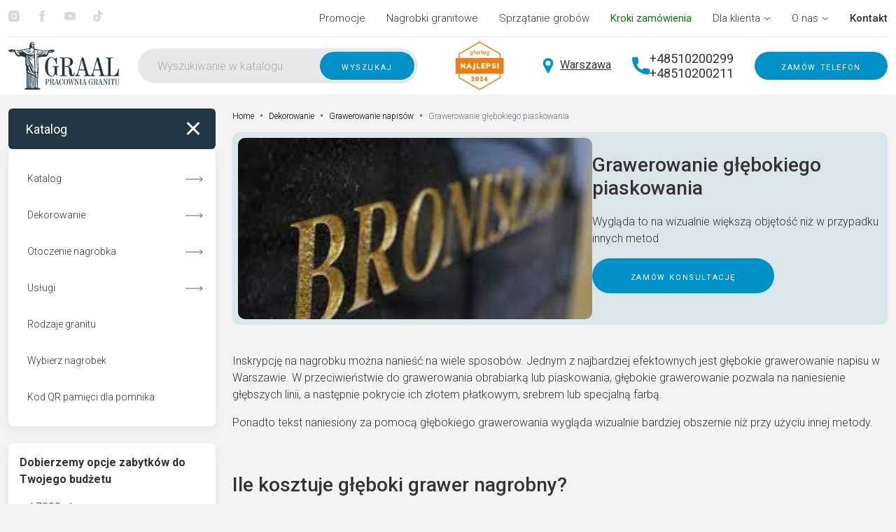

--- FILE ---
content_type: text/html; charset=UTF-8
request_url: https://nagrobki-pg.pl/dekorowanie/grawerowanie-napisow/grawerowanie-glebokiego-piaskowania/
body_size: 37792
content:
<!DOCTYPE html>
<html lang="pl">
<head>
	<meta name="google-site-verification" content="8OQcPUVZa9Z4rKn1exGVcLeJ--Gak9Xj1d50kHzVT00"> 
	<meta charset="UTF-8">
	<meta name="viewport" content="width=device-width, initial-scale=1">

	<meta name="robots" content="index, follow, max-image-preview:large, max-snippet:-1, max-video-preview:-1">
	<style>img:is([sizes="auto" i], [sizes^="auto," i]) { contain-intrinsic-size: 3000px 1500px }</style>
	<link rel="alternate" hreflang="pl" href="https://nagrobki-pg.pl/dekorowanie/grawerowanie-napisow/grawerowanie-glebokiego-piaskowania/">
<link rel="alternate" hreflang="x-default" href="https://nagrobki-pg.pl/dekorowanie/grawerowanie-napisow/grawerowanie-glebokiego-piaskowania/">

	<!-- This site is optimized with the Yoast SEO Premium plugin v26.7 (Yoast SEO v26.7) - https://yoast.com/wordpress/plugins/seo/ -->
	<title>Grawerowanie głębokiego piaskowania w Warszawie - PRACOWNIA GRANITU GRAAL</title>
	<meta name="description" content="Zamów grawerowanie metodą piaskowania na nagrobku w Warszawie. Naniesienie napisu metodą piaskowania na płycie nagrobnej.">
	<link rel="canonical" href="https://nagrobki-pg.pl/dekorowanie/grawerowanie-napisow/grawerowanie-glebokiego-piaskowania/">
	<meta property="og:locale" content="pl_PL">
	<meta property="og:type" content="website">
	<meta property="og:title" content="Grawerowanie głębokiego piaskowania">
	<meta property="og:description" content="Zamów grawerowanie metodą piaskowania na nagrobku w Warszawie. Naniesienie napisu metodą piaskowania na płycie nagrobnej.">
	<meta property="og:url" content="https://nagrobki-pg.pl/dekorowanie/grawerowanie-napisow/grawerowanie-glebokiego-piaskowania/">
	<meta property="og:site_name" content="PRACOWNIA GRANITU GRAAL">
	<meta property="article:publisher" content="https://www.facebook.com/pracowniagranitu/">
	<meta property="article:modified_time" content="2023-06-12T11:56:30+00:00">
	<meta property="og:image" content="https://nagrobki-pg.pl/wp-content/uploads/2023/02/glubokaya-gravirovka-peskostruem.jpg">
	<meta property="og:image:width" content="514">
	<meta property="og:image:height" content="263">
	<meta property="og:image:type" content="image/jpeg">
	<meta name="twitter:card" content="summary_large_image">
	<meta name="twitter:label1" content="Est. reading time">
	<meta name="twitter:data1" content="1 minuta">
	<script type="application/ld+json" class="yoast-schema-graph">{"@context":"https://schema.org","@graph":[{"@type":"WebPage","@id":"https://nagrobki-pg.pl/dekorowanie/grawerowanie-napisow/grawerowanie-glebokiego-piaskowania/","url":"https://nagrobki-pg.pl/dekorowanie/grawerowanie-napisow/grawerowanie-glebokiego-piaskowania/","name":"Grawerowanie głębokiego piaskowania w Warszawie - PRACOWNIA GRANITU GRAAL","isPartOf":{"@id":"https://nagrobki-pg.pl/#website"},"primaryImageOfPage":{"@id":"https://nagrobki-pg.pl/dekorowanie/grawerowanie-napisow/grawerowanie-glebokiego-piaskowania/#primaryimage"},"image":{"@id":"https://nagrobki-pg.pl/dekorowanie/grawerowanie-napisow/grawerowanie-glebokiego-piaskowania/#primaryimage"},"thumbnailUrl":"https://nagrobki-pg.pl/wp-content/uploads/2023/02/glubokaya-gravirovka-peskostruem.jpg","datePublished":"2023-01-30T00:59:53+00:00","dateModified":"2023-06-12T11:56:30+00:00","description":"Zamów grawerowanie metodą piaskowania na nagrobku w Warszawie. Naniesienie napisu metodą piaskowania na płycie nagrobnej.","breadcrumb":{"@id":"https://nagrobki-pg.pl/dekorowanie/grawerowanie-napisow/grawerowanie-glebokiego-piaskowania/#breadcrumb"},"inLanguage":"pl","potentialAction":[{"@type":"ReadAction","target":["https://nagrobki-pg.pl/dekorowanie/grawerowanie-napisow/grawerowanie-glebokiego-piaskowania/"]}]},{"@type":"ImageObject","inLanguage":"pl-PL","@id":"https://nagrobki-pg.pl/dekorowanie/grawerowanie-napisow/grawerowanie-glebokiego-piaskowania/#primaryimage","url":"https://nagrobki-pg.pl/wp-content/uploads/2023/02/glubokaya-gravirovka-peskostruem.jpg","contentUrl":"https://nagrobki-pg.pl/wp-content/uploads/2023/02/glubokaya-gravirovka-peskostruem.jpg","width":514,"height":263},{"@type":"BreadcrumbList","@id":"https://nagrobki-pg.pl/dekorowanie/grawerowanie-napisow/grawerowanie-glebokiego-piaskowania/#breadcrumb","itemListElement":[{"@type":"ListItem","position":1,"name":"Home","item":"https://nagrobki-pg.pl/"},{"@type":"ListItem","position":2,"name":"Dekorowanie","item":"https://nagrobki-pg.pl/dekorowanie/"},{"@type":"ListItem","position":3,"name":"Grawerowanie napisów","item":"https://nagrobki-pg.pl/dekorowanie/grawerowanie-napisow/"},{"@type":"ListItem","position":4,"name":"Grawerowanie głębokiego piaskowania"}]},{"@type":"WebSite","@id":"https://nagrobki-pg.pl/#website","url":"https://nagrobki-pg.pl/","name":"PRACOWNIA GRANITU GRAAL","description":"Just another WordPress site","publisher":{"@id":"https://nagrobki-pg.pl/#organization"},"potentialAction":[{"@type":"SearchAction","target":{"@type":"EntryPoint","urlTemplate":"https://nagrobki-pg.pl/?s={search_term_string}"},"query-input":{"@type":"PropertyValueSpecification","valueRequired":true,"valueName":"search_term_string"}}],"inLanguage":"pl-PL"},{"@type":"Organization","@id":"https://nagrobki-pg.pl/#organization","name":"Pracownia Granitu Graal","url":"https://nagrobki-pg.pl/","logo":{"@type":"ImageObject","inLanguage":"pl-PL","@id":"https://nagrobki-pg.pl/#/schema/logo/image/","url":"https://nagrobki-pg.pl/wp-content/uploads/2024/07/logo.jpg","contentUrl":"https://nagrobki-pg.pl/wp-content/uploads/2024/07/logo.jpg","width":800,"height":800,"caption":"Pracownia Granitu Graal"},"image":{"@id":"https://nagrobki-pg.pl/#/schema/logo/image/"},"sameAs":["https://www.facebook.com/pracowniagranitu/","https://www.instagram.com/pracownia_graal/","https://www.tiktok.com/@pracownia_graal?_t=8n5NpJmmSor&_r=1","https://www.youtube.com/channel/UCnocvwai12hZgY5KKc5xkbg"],"description":"Pracownia Granitu Graal to firma, która tworzy ekskluzywne, nowoczesne nagrobki z historią. Naszym celem jest zrozumienie życzeń i potrzeb klienta i pomyślna ich realizacja w postaci granitowego pomnika.","email":"info@nagrobki-pg.pl","telephone":"510200299"}]}</script>
	<!-- / Yoast SEO Premium plugin. -->


<link rel="stylesheet" id="wp-block-library-css" href="https://nagrobki-pg.pl/wp-includes/css/dist/block-library/style.min.css?ver=6.8.1" type="text/css" media="all">
<style id="classic-theme-styles-inline-css" type="text/css">
/*! This file is auto-generated */
.wp-block-button__link{color:#fff;background-color:#32373c;border-radius:9999px;box-shadow:none;text-decoration:none;padding:calc(.667em + 2px) calc(1.333em + 2px);font-size:1.125em}.wp-block-file__button{background:#32373c;color:#fff;text-decoration:none}
</style>
<link rel="stylesheet" id="ultimate_blocks-cgb-style-css-css" href="https://nagrobki-pg.pl/wp-content/plugins/ultimate-blocks/dist/blocks.style.build.css?ver=3.3.4" type="text/css" media="all">
<style id="global-styles-inline-css" type="text/css">
:root{--wp--preset--aspect-ratio--square: 1;--wp--preset--aspect-ratio--4-3: 4/3;--wp--preset--aspect-ratio--3-4: 3/4;--wp--preset--aspect-ratio--3-2: 3/2;--wp--preset--aspect-ratio--2-3: 2/3;--wp--preset--aspect-ratio--16-9: 16/9;--wp--preset--aspect-ratio--9-16: 9/16;--wp--preset--color--black: #000000;--wp--preset--color--cyan-bluish-gray: #abb8c3;--wp--preset--color--white: #ffffff;--wp--preset--color--pale-pink: #f78da7;--wp--preset--color--vivid-red: #cf2e2e;--wp--preset--color--luminous-vivid-orange: #ff6900;--wp--preset--color--luminous-vivid-amber: #fcb900;--wp--preset--color--light-green-cyan: #7bdcb5;--wp--preset--color--vivid-green-cyan: #00d084;--wp--preset--color--pale-cyan-blue: #8ed1fc;--wp--preset--color--vivid-cyan-blue: #0693e3;--wp--preset--color--vivid-purple: #9b51e0;--wp--preset--gradient--vivid-cyan-blue-to-vivid-purple: linear-gradient(135deg,rgba(6,147,227,1) 0%,rgb(155,81,224) 100%);--wp--preset--gradient--light-green-cyan-to-vivid-green-cyan: linear-gradient(135deg,rgb(122,220,180) 0%,rgb(0,208,130) 100%);--wp--preset--gradient--luminous-vivid-amber-to-luminous-vivid-orange: linear-gradient(135deg,rgba(252,185,0,1) 0%,rgba(255,105,0,1) 100%);--wp--preset--gradient--luminous-vivid-orange-to-vivid-red: linear-gradient(135deg,rgba(255,105,0,1) 0%,rgb(207,46,46) 100%);--wp--preset--gradient--very-light-gray-to-cyan-bluish-gray: linear-gradient(135deg,rgb(238,238,238) 0%,rgb(169,184,195) 100%);--wp--preset--gradient--cool-to-warm-spectrum: linear-gradient(135deg,rgb(74,234,220) 0%,rgb(151,120,209) 20%,rgb(207,42,186) 40%,rgb(238,44,130) 60%,rgb(251,105,98) 80%,rgb(254,248,76) 100%);--wp--preset--gradient--blush-light-purple: linear-gradient(135deg,rgb(255,206,236) 0%,rgb(152,150,240) 100%);--wp--preset--gradient--blush-bordeaux: linear-gradient(135deg,rgb(254,205,165) 0%,rgb(254,45,45) 50%,rgb(107,0,62) 100%);--wp--preset--gradient--luminous-dusk: linear-gradient(135deg,rgb(255,203,112) 0%,rgb(199,81,192) 50%,rgb(65,88,208) 100%);--wp--preset--gradient--pale-ocean: linear-gradient(135deg,rgb(255,245,203) 0%,rgb(182,227,212) 50%,rgb(51,167,181) 100%);--wp--preset--gradient--electric-grass: linear-gradient(135deg,rgb(202,248,128) 0%,rgb(113,206,126) 100%);--wp--preset--gradient--midnight: linear-gradient(135deg,rgb(2,3,129) 0%,rgb(40,116,252) 100%);--wp--preset--font-size--small: 13px;--wp--preset--font-size--medium: 20px;--wp--preset--font-size--large: 36px;--wp--preset--font-size--x-large: 42px;--wp--preset--spacing--20: 0.44rem;--wp--preset--spacing--30: 0.67rem;--wp--preset--spacing--40: 1rem;--wp--preset--spacing--50: 1.5rem;--wp--preset--spacing--60: 2.25rem;--wp--preset--spacing--70: 3.38rem;--wp--preset--spacing--80: 5.06rem;--wp--preset--shadow--natural: 6px 6px 9px rgba(0, 0, 0, 0.2);--wp--preset--shadow--deep: 12px 12px 50px rgba(0, 0, 0, 0.4);--wp--preset--shadow--sharp: 6px 6px 0px rgba(0, 0, 0, 0.2);--wp--preset--shadow--outlined: 6px 6px 0px -3px rgba(255, 255, 255, 1), 6px 6px rgba(0, 0, 0, 1);--wp--preset--shadow--crisp: 6px 6px 0px rgba(0, 0, 0, 1);}:where(.is-layout-flex){gap: 0.5em;}:where(.is-layout-grid){gap: 0.5em;}body .is-layout-flex{display: flex;}.is-layout-flex{flex-wrap: wrap;align-items: center;}.is-layout-flex > :is(*, div){margin: 0;}body .is-layout-grid{display: grid;}.is-layout-grid > :is(*, div){margin: 0;}:where(.wp-block-columns.is-layout-flex){gap: 2em;}:where(.wp-block-columns.is-layout-grid){gap: 2em;}:where(.wp-block-post-template.is-layout-flex){gap: 1.25em;}:where(.wp-block-post-template.is-layout-grid){gap: 1.25em;}.has-black-color{color: var(--wp--preset--color--black) !important;}.has-cyan-bluish-gray-color{color: var(--wp--preset--color--cyan-bluish-gray) !important;}.has-white-color{color: var(--wp--preset--color--white) !important;}.has-pale-pink-color{color: var(--wp--preset--color--pale-pink) !important;}.has-vivid-red-color{color: var(--wp--preset--color--vivid-red) !important;}.has-luminous-vivid-orange-color{color: var(--wp--preset--color--luminous-vivid-orange) !important;}.has-luminous-vivid-amber-color{color: var(--wp--preset--color--luminous-vivid-amber) !important;}.has-light-green-cyan-color{color: var(--wp--preset--color--light-green-cyan) !important;}.has-vivid-green-cyan-color{color: var(--wp--preset--color--vivid-green-cyan) !important;}.has-pale-cyan-blue-color{color: var(--wp--preset--color--pale-cyan-blue) !important;}.has-vivid-cyan-blue-color{color: var(--wp--preset--color--vivid-cyan-blue) !important;}.has-vivid-purple-color{color: var(--wp--preset--color--vivid-purple) !important;}.has-black-background-color{background-color: var(--wp--preset--color--black) !important;}.has-cyan-bluish-gray-background-color{background-color: var(--wp--preset--color--cyan-bluish-gray) !important;}.has-white-background-color{background-color: var(--wp--preset--color--white) !important;}.has-pale-pink-background-color{background-color: var(--wp--preset--color--pale-pink) !important;}.has-vivid-red-background-color{background-color: var(--wp--preset--color--vivid-red) !important;}.has-luminous-vivid-orange-background-color{background-color: var(--wp--preset--color--luminous-vivid-orange) !important;}.has-luminous-vivid-amber-background-color{background-color: var(--wp--preset--color--luminous-vivid-amber) !important;}.has-light-green-cyan-background-color{background-color: var(--wp--preset--color--light-green-cyan) !important;}.has-vivid-green-cyan-background-color{background-color: var(--wp--preset--color--vivid-green-cyan) !important;}.has-pale-cyan-blue-background-color{background-color: var(--wp--preset--color--pale-cyan-blue) !important;}.has-vivid-cyan-blue-background-color{background-color: var(--wp--preset--color--vivid-cyan-blue) !important;}.has-vivid-purple-background-color{background-color: var(--wp--preset--color--vivid-purple) !important;}.has-black-border-color{border-color: var(--wp--preset--color--black) !important;}.has-cyan-bluish-gray-border-color{border-color: var(--wp--preset--color--cyan-bluish-gray) !important;}.has-white-border-color{border-color: var(--wp--preset--color--white) !important;}.has-pale-pink-border-color{border-color: var(--wp--preset--color--pale-pink) !important;}.has-vivid-red-border-color{border-color: var(--wp--preset--color--vivid-red) !important;}.has-luminous-vivid-orange-border-color{border-color: var(--wp--preset--color--luminous-vivid-orange) !important;}.has-luminous-vivid-amber-border-color{border-color: var(--wp--preset--color--luminous-vivid-amber) !important;}.has-light-green-cyan-border-color{border-color: var(--wp--preset--color--light-green-cyan) !important;}.has-vivid-green-cyan-border-color{border-color: var(--wp--preset--color--vivid-green-cyan) !important;}.has-pale-cyan-blue-border-color{border-color: var(--wp--preset--color--pale-cyan-blue) !important;}.has-vivid-cyan-blue-border-color{border-color: var(--wp--preset--color--vivid-cyan-blue) !important;}.has-vivid-purple-border-color{border-color: var(--wp--preset--color--vivid-purple) !important;}.has-vivid-cyan-blue-to-vivid-purple-gradient-background{background: var(--wp--preset--gradient--vivid-cyan-blue-to-vivid-purple) !important;}.has-light-green-cyan-to-vivid-green-cyan-gradient-background{background: var(--wp--preset--gradient--light-green-cyan-to-vivid-green-cyan) !important;}.has-luminous-vivid-amber-to-luminous-vivid-orange-gradient-background{background: var(--wp--preset--gradient--luminous-vivid-amber-to-luminous-vivid-orange) !important;}.has-luminous-vivid-orange-to-vivid-red-gradient-background{background: var(--wp--preset--gradient--luminous-vivid-orange-to-vivid-red) !important;}.has-very-light-gray-to-cyan-bluish-gray-gradient-background{background: var(--wp--preset--gradient--very-light-gray-to-cyan-bluish-gray) !important;}.has-cool-to-warm-spectrum-gradient-background{background: var(--wp--preset--gradient--cool-to-warm-spectrum) !important;}.has-blush-light-purple-gradient-background{background: var(--wp--preset--gradient--blush-light-purple) !important;}.has-blush-bordeaux-gradient-background{background: var(--wp--preset--gradient--blush-bordeaux) !important;}.has-luminous-dusk-gradient-background{background: var(--wp--preset--gradient--luminous-dusk) !important;}.has-pale-ocean-gradient-background{background: var(--wp--preset--gradient--pale-ocean) !important;}.has-electric-grass-gradient-background{background: var(--wp--preset--gradient--electric-grass) !important;}.has-midnight-gradient-background{background: var(--wp--preset--gradient--midnight) !important;}.has-small-font-size{font-size: var(--wp--preset--font-size--small) !important;}.has-medium-font-size{font-size: var(--wp--preset--font-size--medium) !important;}.has-large-font-size{font-size: var(--wp--preset--font-size--large) !important;}.has-x-large-font-size{font-size: var(--wp--preset--font-size--x-large) !important;}
:where(.wp-block-post-template.is-layout-flex){gap: 1.25em;}:where(.wp-block-post-template.is-layout-grid){gap: 1.25em;}
:where(.wp-block-columns.is-layout-flex){gap: 2em;}:where(.wp-block-columns.is-layout-grid){gap: 2em;}
:root :where(.wp-block-pullquote){font-size: 1.5em;line-height: 1.6;}
</style>
<link rel="stylesheet" id="ub-extension-style-css-css" href="https://nagrobki-pg.pl/wp-content/plugins/ultimate-blocks/src/extensions/style.css?ver=6.8.1" type="text/css" media="all">
<link rel="stylesheet" id="catch-infinite-scroll-css" href="https://nagrobki-pg.pl/wp-content/plugins/catch-infinite-scroll/public/css/catch-infinite-scroll-public.css?ver=2.0.7" type="text/css" media="all">
<link rel="stylesheet" id="contact-form-7-css" href="https://nagrobki-pg.pl/wp-content/plugins/contact-form-7/includes/css/styles.css?ver=6.0.6" type="text/css" media="all">
<link rel="stylesheet" id="wpa-css-css" href="https://nagrobki-pg.pl/wp-content/plugins/honeypot/includes/css/wpa.css?ver=2.2.11" type="text/css" media="all">
<link rel="stylesheet" id="simply-gallery-block-frontend-css" href="https://nagrobki-pg.pl/wp-content/plugins/simply-gallery-block/blocks/pgc_sgb.min.style.css?ver=3.2.6" type="text/css" media="all">
<link rel="stylesheet" id="pgc-simply-gallery-plugin-lightbox-style-css" href="https://nagrobki-pg.pl/wp-content/plugins/simply-gallery-block/plugins/pgc_sgb_lightbox.min.style.css?ver=3.2.6" type="text/css" media="all">
<link rel="stylesheet" id="wcml-dropdown-0-css" href="//nagrobki-pg.pl/wp-content/plugins/woocommerce-multilingual/templates/currency-switchers/legacy-dropdown/style.css?ver=5.5.3.1" type="text/css" media="all">
<link rel="stylesheet" id="woocommerce-layout-css" href="https://nagrobki-pg.pl/wp-content/plugins/woocommerce/assets/css/woocommerce-layout.css?ver=9.8.6" type="text/css" media="all">
<link rel="stylesheet" id="woocommerce-smallscreen-css" href="https://nagrobki-pg.pl/wp-content/plugins/woocommerce/assets/css/woocommerce-smallscreen.css?ver=9.8.6" type="text/css" media="only screen and (max-width: 768px)">
<link rel="stylesheet" id="woocommerce-general-css" href="https://nagrobki-pg.pl/wp-content/plugins/woocommerce/assets/css/woocommerce.css?ver=9.8.6" type="text/css" media="all">
<style id="woocommerce-inline-inline-css" type="text/css">
.woocommerce form .form-row .required { visibility: visible; }
</style>
<link rel="stylesheet" id="lozad_script-css" href="https://nagrobki-pg.pl/wp-content/plugins/wp-lozad/css/lozad.css?ver=6.8.1" type="text/css" media="all">
<link rel="stylesheet" id="wpml-legacy-horizontal-list-0-css" href="https://nagrobki-pg.pl/wp-content/plugins/sitepress-multilingual-cms/templates/language-switchers/legacy-list-horizontal/style.min.css?ver=1" type="text/css" media="all">
<style id="wpml-legacy-horizontal-list-0-inline-css" type="text/css">
.wpml-ls-statics-footer a, .wpml-ls-statics-footer .wpml-ls-sub-menu a, .wpml-ls-statics-footer .wpml-ls-sub-menu a:link, .wpml-ls-statics-footer li:not(.wpml-ls-current-language) .wpml-ls-link, .wpml-ls-statics-footer li:not(.wpml-ls-current-language) .wpml-ls-link:link {color:#444444;background-color:#ffffff;}.wpml-ls-statics-footer .wpml-ls-sub-menu a:hover,.wpml-ls-statics-footer .wpml-ls-sub-menu a:focus, .wpml-ls-statics-footer .wpml-ls-sub-menu a:link:hover, .wpml-ls-statics-footer .wpml-ls-sub-menu a:link:focus {color:#000000;background-color:#eeeeee;}.wpml-ls-statics-footer .wpml-ls-current-language > a {color:#444444;background-color:#ffffff;}.wpml-ls-statics-footer .wpml-ls-current-language:hover>a, .wpml-ls-statics-footer .wpml-ls-current-language>a:focus {color:#000000;background-color:#eeeeee;}
</style>
<link rel="stylesheet" id="woo-variation-swatches-css" href="https://nagrobki-pg.pl/wp-content/plugins/woo-variation-swatches/assets/css/frontend.min.css?ver=1748121068" type="text/css" media="all">
<style id="woo-variation-swatches-inline-css" type="text/css">
:root {
--wvs-tick:url("data:image/svg+xml;utf8,%3Csvg filter='drop-shadow(0px 0px 2px rgb(0 0 0 / .8))' xmlns='http://www.w3.org/2000/svg'  viewBox='0 0 30 30'%3E%3Cpath fill='none' stroke='%23ffffff' stroke-linecap='round' stroke-linejoin='round' stroke-width='4' d='M4 16L11 23 27 7'/%3E%3C/svg%3E");

--wvs-cross:url("data:image/svg+xml;utf8,%3Csvg filter='drop-shadow(0px 0px 5px rgb(255 255 255 / .6))' xmlns='http://www.w3.org/2000/svg' width='72px' height='72px' viewBox='0 0 24 24'%3E%3Cpath fill='none' stroke='%23ff0000' stroke-linecap='round' stroke-width='0.6' d='M5 5L19 19M19 5L5 19'/%3E%3C/svg%3E");
--wvs-single-product-item-width:70px;
--wvs-single-product-item-height:70px;
--wvs-single-product-item-font-size:16px}
</style>
<link rel="stylesheet" id="slick-css" href="https://nagrobki-pg.pl/wp-content/plugins/woo-smart-quick-view/assets/libs/slick/slick.css?ver=6.8.1" type="text/css" media="all">
<link rel="stylesheet" id="perfect-scrollbar-css" href="https://nagrobki-pg.pl/wp-content/plugins/woo-smart-quick-view/assets/libs/perfect-scrollbar/css/perfect-scrollbar.min.css?ver=6.8.1" type="text/css" media="all">
<link rel="stylesheet" id="perfect-scrollbar-wpc-css" href="https://nagrobki-pg.pl/wp-content/plugins/woo-smart-quick-view/assets/libs/perfect-scrollbar/css/custom-theme.css?ver=6.8.1" type="text/css" media="all">
<link rel="stylesheet" id="magnific-popup-css" href="https://nagrobki-pg.pl/wp-content/plugins/woo-smart-quick-view/assets/libs/magnific-popup/magnific-popup.css?ver=6.8.1" type="text/css" media="all">
<link rel="stylesheet" id="woosq-feather-css" href="https://nagrobki-pg.pl/wp-content/plugins/woo-smart-quick-view/assets/libs/feather/feather.css?ver=6.8.1" type="text/css" media="all">
<link rel="stylesheet" id="woosq-icons-css" href="https://nagrobki-pg.pl/wp-content/plugins/woo-smart-quick-view/assets/css/icons.css?ver=4.1.8" type="text/css" media="all">
<link rel="stylesheet" id="woosq-frontend-css" href="https://nagrobki-pg.pl/wp-content/plugins/woo-smart-quick-view/assets/css/frontend.css?ver=4.1.8" type="text/css" media="all">
<link rel="stylesheet" id="brands-styles-css" href="https://nagrobki-pg.pl/wp-content/plugins/woocommerce/assets/css/brands.css?ver=9.8.6" type="text/css" media="all">
<link rel="stylesheet" id="parent-style-css" href="https://nagrobki-pg.pl/wp-content/themes/bootscore-main/style.css?ver=6.8.1" type="text/css" media="all">
<link rel="stylesheet" id="slick-style-css" href="https://nagrobki-pg.pl/wp-content/themes/bootcommerce-child-main/slick/slick.css?ver=6.8.1" type="text/css" media="all">
<link rel="stylesheet" id="slick-theme-style-css" href="https://nagrobki-pg.pl/wp-content/themes/bootcommerce-child-main/slick/slick-theme.css?ver=6.8.1" type="text/css" media="all">
<link rel="stylesheet" id="fancybox-style-css" href="https://nagrobki-pg.pl/wp-content/themes/bootcommerce-child-main/css/fancybox.css?ver=6.8.1" type="text/css" media="all">
<link rel="stylesheet" id="noui-slider-style-css" href="https://nagrobki-pg.pl/wp-content/themes/bootcommerce-child-main/css/nouislider.min.css?ver=6.8.1" type="text/css" media="all">
<link rel="stylesheet" id="main-css" href="https://nagrobki-pg.pl/wp-content/themes/bootcommerce-child-main/css/main.css?ver=202212271208" type="text/css" media="all">
<link rel="stylesheet" id="bootscore-style-css" href="https://nagrobki-pg.pl/wp-content/themes/bootcommerce-child-main/style.css?ver=202506160425" type="text/css" media="all">
<link rel="stylesheet" id="uacf7-frontend-style-css" href="https://nagrobki-pg.pl/wp-content/plugins/ultimate-addons-for-contact-form-7/assets/css/uacf7-frontend.css?ver=6.8.1" type="text/css" media="all">
<link rel="stylesheet" id="uacf7-form-style-css" href="https://nagrobki-pg.pl/wp-content/plugins/ultimate-addons-for-contact-form-7/assets/css/form-style.css?ver=6.8.1" type="text/css" media="all">
<link rel="stylesheet" id="uacf7-star-rating-style-css" href="https://nagrobki-pg.pl/wp-content/plugins/ultimate-addons-for-contact-form-7/addons/star-rating/assets/css/star-rating.css?ver=6.8.1" type="text/css" media="all">
<link rel="stylesheet" id="uacf7-fontawesome-css" href="https://nagrobki-pg.pl/wp-content/plugins/ultimate-addons-for-contact-form-7/addons/star-rating/assets/css/all.css?ver=6.8.1" type="text/css" media="all">
<script type="text/template" id="tmpl-variation-template">
	<div class="woocommerce-variation-description">{{{ data.variation.variation_description }}}
	<div class="woocommerce-variation-price">{{{ data.variation.price_html }}}
	<div class="woocommerce-variation-availability">{{{ data.variation.availability_html }}}
</script>
<script type="text/template" id="tmpl-unavailable-variation-template">
	<p role="alert">Sorry, this product is unavailable. Please choose a different combination.
</script>
<script type="7565d1381614849ace84c677-text/javascript" id="wpml-cookie-js-extra">
/* <![CDATA[ */
var wpml_cookies = {"wp-wpml_current_language":{"value":"pl","expires":1,"path":"\/"}};
var wpml_cookies = {"wp-wpml_current_language":{"value":"pl","expires":1,"path":"\/"}};
/* ]]> */
</script>
<script type="7565d1381614849ace84c677-text/javascript" src="https://nagrobki-pg.pl/wp-content/plugins/sitepress-multilingual-cms/res/js/cookies/language-cookie.js?ver=486900" id="wpml-cookie-js" defer data-wp-strategy="defer"></script>
<script type="7565d1381614849ace84c677-text/javascript" src="https://nagrobki-pg.pl/wp-includes/js/jquery/jquery.min.js?ver=3.7.1" id="jquery-core-js"></script>
<script type="7565d1381614849ace84c677-text/javascript" src="https://nagrobki-pg.pl/wp-includes/js/jquery/jquery-migrate.min.js?ver=3.4.1" id="jquery-migrate-js"></script>
<script type="7565d1381614849ace84c677-text/javascript" src="https://nagrobki-pg.pl/wp-content/plugins/woocommerce/assets/js/jquery-blockui/jquery.blockUI.min.js?ver=2.7.0-wc.9.8.6" id="jquery-blockui-js" data-wp-strategy="defer"></script>
<script type="7565d1381614849ace84c677-text/javascript" src="https://nagrobki-pg.pl/wp-content/plugins/woocommerce/assets/js/js-cookie/js.cookie.min.js?ver=2.1.4-wc.9.8.6" id="js-cookie-js" defer data-wp-strategy="defer"></script>
<script type="7565d1381614849ace84c677-text/javascript" id="woocommerce-js-extra">
/* <![CDATA[ */
var woocommerce_params = {"ajax_url":"\/wp-admin\/admin-ajax.php","wc_ajax_url":"\/?wc-ajax=%%endpoint%%","i18n_password_show":"Show password","i18n_password_hide":"Hide password"};
/* ]]> */
</script>
<script type="7565d1381614849ace84c677-text/javascript" src="https://nagrobki-pg.pl/wp-content/plugins/woocommerce/assets/js/frontend/woocommerce.min.js?ver=9.8.6" id="woocommerce-js" defer data-wp-strategy="defer"></script>
<script type="7565d1381614849ace84c677-text/javascript" src="https://nagrobki-pg.pl/wp-includes/js/underscore.min.js?ver=1.13.7" id="underscore-js"></script>
<script type="7565d1381614849ace84c677-text/javascript" id="wp-util-js-extra">
/* <![CDATA[ */
var _wpUtilSettings = {"ajax":{"url":"\/wp-admin\/admin-ajax.php"}};
/* ]]> */
</script>
<script type="7565d1381614849ace84c677-text/javascript" src="https://nagrobki-pg.pl/wp-includes/js/wp-util.min.js?ver=6.8.1" id="wp-util-js"></script>
<meta name="generator" content="WPML ver:4.8.6 stt:3,40;">
<noscript><style>.simply-gallery-amp{ display: block !important; }</style></noscript><noscript><style>.sgb-preloader{ display: none !important; }</style></noscript><script type="application/ld+json">{"@context":"https:\/\/schema.org","@type":"BreadcrumbList","itemListElement":[{"@type":"ListItem","position":1,"name":"Home","item":"https:\/\/nagrobki-pg.pl"},{"@type":"ListItem","position":2,"name":"Grawerowanie g\u0142\u0119bokiego piaskowania","item":"https:\/\/nagrobki-pg.pl\/dekorowanie\/grawerowanie-napisow\/grawerowanie-glebokiego-piaskowania\/"}]}</script><script type="application/ld+json">[{"@context":"https:\/\/schema.org","@type":"ImageObject","contentUrl":"https:\/\/nagrobki-pg.pl\/wp-content\/uploads\/2023\/02\/glubokaya-gravirovka-peskostruem.jpg","name":"\u0413\u043b\u0443\u0431\u043e\u043a\u0430\u044f \u0433\u0440\u0430\u0432\u0438\u0440\u043e\u0432\u043a\u0430 \u043f\u0435\u0441\u043a\u043e\u0441\u0442\u0440\u0443\u0435\u043c","description":"","caption":"","datePublished":"2023-02-17T06:37:47+01:00","url":"https:\/\/nagrobki-pg.pl\/dekorowanie\/grawerowanie-napisow\/grawerowanie-glebokiego-piaskowania\/glubokaya-gravirovka-peskostruem\/","width":514,"height":263}]</script>	<noscript><style>.woocommerce-product-gallery{ opacity: 1 !important; }</style></noscript>
	<link rel="icon" href="https://nagrobki-pg.pl/wp-content/uploads/2025/09/cropped-favicon-1-1-32x32.png" sizes="32x32">
<link rel="icon" href="https://nagrobki-pg.pl/wp-content/uploads/2025/09/cropped-favicon-1-1-192x192.png" sizes="192x192">
<link rel="apple-touch-icon" href="https://nagrobki-pg.pl/wp-content/uploads/2025/09/cropped-favicon-1-1-180x180.png">
<meta name="msapplication-TileImage" content="https://nagrobki-pg.pl/wp-content/uploads/2025/09/cropped-favicon-1-1-270x270.png">

	
	

	<script src="/cdn-cgi/scripts/7d0fa10a/cloudflare-static/rocket-loader.min.js" data-cf-settings="7565d1381614849ace84c677-|49"></script><link rel="preload" href="https://fonts.googleapis.com/css2?family=Roboto:wght@300;400;500;700&display=swap" as="style" onload="this.onload=null;this.rel='stylesheet'">
	<noscript><link rel="stylesheet" href="https://fonts.googleapis.com/css2?family=Roboto:wght@300;400;500;700&display=swap"></noscript>

	<!--script rel=preconnect src="//code.jivosite.com/widget/23HDQD7iDO" async></script-->

  <style>

  	#customSearchError {
		color: red; font-size: 0.8em;margin-top: -18px;position: absolute;margin-left: 26px;
	}

	img.emoji {
	    width: 20px;
	    display: inline-block;
	    margin-left: 6px;
	}

	.blog-content h1 {
		font-size:30px;
	}

	.blog-content h2 {
		font-size:28px;
	}

	.blog-content h3 {
		font-size:26px;
	}

	.blog-content h4 {
		font-size:24px;
	}

	.share-x path {
		fill:#333333;
	}
	.share-x:hover path {
		fill:black;
	}

	.h3 {
	    display: block;
	    margin-block-start: 1em;
	    margin-block-end: 1em;
	    margin-inline-start: 0px;
	    margin-inline-end: 0px;
	    font-weight: bold;
	    unicode-bidi: isolate;
	}

	#quiz p.h3 {
		color:#333;
	}

	.entry-content div.home-qr-text .h2, .home-qr-text .h2 {
	    font-weight: 500;
	    font-size: 28px;
	    line-height: 33px;
	    color: #fff;
	    margin-bottom: 14px;
	    margin-top: 0;
	}

	.modal {
	    position: fixed;
	    top: 0;
	    left: 0;
	    display: none;
	    width: 100%;
	    height: 100%;
	    overflow-x: hidden;
	    overflow-y: auto;
	    outline: 0;
	}

	.checkbox-content strong {
	    font-family: 'Roboto';
	    font-style: normal;
	    font-weight: normal;
	    font-size: 16px;
	    line-height: 140%;
	    margin: 0;
	    color: #989898;
	}

	label.checkbox-content span {
		display:block;
	}

	.packs-item-property .h3 {
	    font-weight: 500;
	    font-size: 18px;
	    letter-spacing: .05em;
	    font-variant: small-caps;
	    color: #0091c8;
	    margin-bottom: 10px;
	    text-transform: lowercase;
	    margin-top: 0;
	}

	.step-title {
               	color:#333333!important;
	}

	.wppp-select {
		display:none;
	}

	.product-tags-wrapper .tag-cloud-link.current-term {
	    background: #223644;
	    color: #f0f0f0;
	}

	.mobile-search-icon i {width:24px;height:24px;}
	.oferteo-badge {width:70px;height:70px;}
	.fa-solid.fa-ellipsis-vertical {width:5px;height:18px;}

	.modal-body .calc-input-wrapper.double {
		max-width:unset;
		width:100%;
	}

	.modal-body .calc-input-wrapper.double input {
		width:100%;
	}

	#startQuiz {
		display:none;
	}

	#start_quiz {
		color: white;
		background: #0091C8;
		border-radius: 39px;
		border: none;
		padding: 16px 40px;
		position: absolute;
		bottom: 62px;
		right: 46px;
	}

	#quiz p {
		color:rgba(39, 55, 70, 0.66);
	}

	.calculator2 .checkbox-content {display:block;}
	.calculator2 .step-radio-wrapper .radio-group {
	    width: unset;
	    padding: 0 0 30px 0;
	    color:black;
	}

	.calculator2 .step {padding:30px 40px;}

	.calculator2 .checkbox-content-inner {
		padding:unset;
	}

	.calculator2 .checkbox-content-inner+p {
		color:black;
	}

	#quiz .modal-dialog {max-width:946px;}

	.budzet2 {display:none;}

	#page {height:unset;}

	#firstScreen h3, #firstScreen .h3 {margin-top:80px;}
	#firstScreen .body {padding:0 50px;}

.calculator2 input:not(.submit-form-btn,[type='checkbox']) {
    border: 1px solid #e7e8ea;
    border-radius: 3px;
    padding: 10px 20px;
    margin-bottom: 10px;
    height: 50px;
    width: 100%;
}

.cookie-holder-block {
    position: fixed;
    bottom: 20px;
    width: 100%;
    z-index: 10000000000;
    display: none;
    font-family:sans-serif;
}
.cookie-disclaimer-block {
    filter: drop-shadow(0px 3px 15px rgba(34, 54, 68, 0.2));
    background: #fff;
    display: -ms-flexbox;
    display: flex;
    -ms-flex-direction: row;
    flex-direction: row;
    font-size: 11px;
    margin: 0 auto;
    max-width: 960px;
    padding: 8px 20px;
    color: #333;
    line-height: 140%;
    letter-spacing: 0.03em;
    font-style: normal;
    align-items: center;
}
.cookie-title-block {
    font-weight: 700;
    font-size: 18px;
    margin-bottom: 6px;
    display: block;
}
.cookie-main-block {
    padding-right: 30px;
    position: relative;
}

.cookie-text-block {
    font-weight: 400;
    font-size: 12px;
}
.cookie-text-block a {
    color: #0091c8;
    text-decoration: none;
    border-bottom: 1px solid #0091c8;
}
.cookie-text-block a:hover {
    color: #1dc1ff;
    border-bottom: 1px solid #1dc1ff;
}
.cookie-button-block {
    background: #0091c8;
    border: none;
}
.cookie-button-block input[type='submit'] {
    width: 100%;
    height: 100%;
    outline: none;
    background: #0091c8;
    border: none;
    color: #FFF;
    font-weight: 500;
    font-size: 14px;
    line-height: 130%;
    padding: 9px 15px;
}

.product-tags-wrapper .tag-cloud-link {
	display: inline-block;
	margin-bottom: 16px;
}

#qstep-2 label.checkbox-content, #qstep-3 label.checkbox-content {
    padding: 12px;
    border-radius: 70px;
    background: #F1F1F1;
    text-align: center;
}

#qstep-2 label.checkbox-content {width:unset;}

#qstep-2 .custom-radio:checked+label.checkbox-content, #qstep-3 .custom-radio:checked+label.checkbox-content {
	background:#0091C8;
}

.calculator2 .submit-form-btn{
	font-size: 16px;
	display: inline-block;
	padding: 16px 88px;
	width: unset;
}

p.phones {
	margin-left:-8px;
	display:flex;
	flex-wrap:wrap;
}

p.phones a {
    margin-right: 36px;
    white-space:nowrap;
}

p.phones a:nth-child(2) {margin:0}

.btn-close {
    box-sizing: content-box;
    width: 1em;
    height: 1em;
    padding: 0.25em 0.25em;
    color: #000;
    background: transparent url("data:image/svg+xml,%3csvg xmlns='http://www.w3.org/2000/svg' viewBox='0 0 16 16' fill='%237B95A1'%3e%3cpath d='M.293.293a1 1 0 0 1 1.414 0L8 6.586 14.293.293a1 1 0 1 1 1.414 1.414L9.414 8l6.293 6.293a1 1 0 0 1-1.414 1.414L8 9.414l-6.293 6.293a1 1 0 0 1-1.414-1.414L6.586 8 .293 1.707a1 1 0 0 1 0-1.414z'/%3e%3c/svg%3e") center / 1em auto no-repeat;
    border: 0;
    border-radius: 0.375rem;
    opacity: 1;
}

#quiz .modal-dialog-scrollable .modal-content {
    overflow: unset;
}
.iti {width:100%;margin-bottom:1rem}

	@media (min-width: 992px) {
		.calculator2 #qstep-4 .col-lg-3 {
		    flex: 0 0 auto;
		    width: 20%;
		}
	}

	@media (max-width:600px){
	  	#customSearchError {
			width: 100%;
			top: 188px;
			left: 0;
		}

		.main-advantages-wrapper, .how-much-it-cost, .rg-home-our-products, .grid-advantages,.home-packages-wrapper,.home-qr-wrapper,.modern-maket-form-wrapper,.homepage-smallslider-wrapper,.seo-text-container,.sale-five {
			margin-bottom:30px;
		}
		.home-page-catalog-wrapper>h2 {margin-bottom:15px;}
		#pills-tab-catalog {margin-bottom:10px;}

		.our-products-plate-wrapper {margin-bottom:10px;}

		    .cookie-holder-block{
		        bottom: 0;
		    }
		    .cookie-disclaimer-block{
		        flex-direction: column;
		        gap:15px;
		    }
		    .cookie-button-block,
		    .calc-next-btn,
		    .steps-btns-wrapper,
		    .calc-input-wrapper input:not([type="range"]),
		    .calc-input-wrapper.double input,
		    .step-form-wrapper-form{
		        width: 100%;
		    }
		    .cookie-main-block{
		        padding-right: 0;
		    }

		#start_quiz {
			position: static;
		}

		#qstep-3 label.checkbox-content {
			width:100%;
		}

		#qstep-2 label.checkbox-content {
			width:100%;
		}

		#firstScreen h3 {
			margin-top: 22px;
			font-size: 20px;
			line-height: 28px;
			font-weight: 500;
       		}
                #firstScreen .body {padding:0 16px;}

                .calculator2 .checkbox-content-inner {
                	text-align:center;
                }

                .checkbox-content-inner img {
			object-position: center center;
			width: 100%;
			max-height: 90px;
			object-fit: cover;
			max-width: 130px;
                }

                #qstep-4 .checkbox-content-inner img {
                	max-height:46px;
                }

                .mobile-step-number {display:none;}

                .step-title {
                	font-size:20px;line-height:26px;
                }

                .checkbox-content-inner+p {
                	font-size:14px;
                	line-height:18px;
                }

                .radio-group.pb-4 {padding-bottom:16px!important;}
                #qstep-4 .radio-group.pb-4 {padding-bottom:14px!important;}

		.step-footer {
		    background: #F1F1F1;
		    border-radius: 8px;
		    padding: 10px 12px;
		    margin-top: 4px;
		    display: flex;
		    align-items: unset;
		    gap: 10px;
		    position: relative;
		    flex-direction: column;
		}

		#qstep-3 .step-footer {
			margin-top:20px;
		}

		.steps-counter, .step-num {display:block;}

		.steps-btns-wrapper {margin-top:20px;}

		.step-num {position:static;}

		.checkbox-content-inner {margin-bottom:4px;}

		p.phones a {
			margin-right:16px;
		}

		.calculator2 .step-radio-wrapper .radio-group {
		    width: 100%;
		    padding: 0;
		    color: black;
		}

	}
  </style>

<script type="7565d1381614849ace84c677-text/javascript">
	function loadCSS(e, t, n) { "use strict"; var i = window.document.createElement("link"); var o = t || window.document.getElementsByTagName("script")[0]; i.rel = "stylesheet"; i.href = e; i.media = "only x"; o.parentNode.insertBefore(i, o); setTimeout(function () { i.media = n || "all" }) }loadCSS("//cdnjs.cloudflare.com/ajax/libs/font-awesome/6.5.2/css/all.min.css");
</script>


</head>

<body class="wp-singular page-template page-template-page-templates page-template-page-modern-sidebar-with-banner-btn page-template-page-templatespage-modern-sidebar-with-banner-btn-php page page-id-786 page-child parent-pageid-776 wp-custom-logo wp-theme-bootscore-main wp-child-theme-bootcommerce-child-main theme-bootscore-main woocommerce-no-js woo-variation-swatches wvs-behavior-hide wvs-theme-bootcommerce-child-main wvs-show-label wvs-tooltip">

<!-- согласие на куки   -->
<div class="cookie-holder-block">
  <div class="cookie-disclaimer-block">
    <div class="cookie-main-block">
      <span class="cookie-text-block">Korzystając ze strony zgadzasz się na używanie plików cookie, które są instalowane na Twoim urządzeniu. Więcej o tym oraz o możliwościach zmiany ich ustawień dowiesz się w <a href="/privacy-policy/">Polityce Prywatności</a>.</span>
    </div>
    <div class="cookie-button-block">
<div class="wpcf7 no-js" id="wpcf7-f9034-o1" lang="en-US" dir="ltr" data-wpcf7-id="9034">
<div class="screen-reader-response"><p role="status" aria-live="polite" aria-atomic="true"></p> <ul></ul></div>
<form action="/dekorowanie/grawerowanie-napisow/grawerowanie-glebokiego-piaskowania/#wpcf7-f9034-o1" method="post" class="wpcf7-form init" aria-label="Contact form" novalidate="novalidate" data-status="init">
<div style="display: none;">
<input type="hidden" name="_wpcf7" value="9034">
<input type="hidden" name="_wpcf7_version" value="6.0.6">
<input type="hidden" name="_wpcf7_locale" value="en_US">
<input type="hidden" name="_wpcf7_unit_tag" value="wpcf7-f9034-o1">
<input type="hidden" name="_wpcf7_container_post" value="0">
<input type="hidden" name="_wpcf7_posted_data_hash" value="">
<input type="hidden" name="_wpcf7dtx_version" value="5.0.3">
</div>
<div class="uacf7-form-9034  "><input class="wpcf7-form-control wpcf7-submit has-spinner" type="submit" value="OK, rozumiem"></div><div class="wpcf7-response-output" aria-hidden="true"></div>
</form>
</div>
</div>
  </div>
</div>
<script type="7565d1381614849ace84c677-text/javascript">

	if (document.cookie.indexOf('cookieApprove=true') !== -1) {
	  document.querySelector('.cookie-holder-block').style.display = 'none';
	}

</script>

<!-- Google Tag Manager (noscript) -->
<noscript><iframe src="https://www.googletagmanager.com/ns.html?id=GTM-TLXDMCQ" height="0" width="0" style="display:none;visibility:hidden"></iframe></noscript>
<!-- End Google Tag Manager (noscript) -->


  
  <div id="page" class="site">
  
    <header id="site-header">
          <div class="container">
        <div class="mob-top-header">
          <div class="header-geo-wrapper">
              <img src="/wp-content/uploads/2022/10/pin.svg" alt="wskaźnik mapy" width="22" height="22">
              <a href="#" class="open-geo-switcher">
                <span class="user-geo-position-value-link">Warszawa</span>
                <img src="/wp-content/uploads/2022/10/m-arr-w.svg" alt="arr" width="10" height="5">
              </a>
          </div>
          <div class="mobile-number">
            <img src="/wp-content/uploads/2022/10/call.svg" alt="telefon" width="20" height="20">
            
            <div class="d-flex flex-column">
            <a href="tel:+48510200299">+48510200299</a>
              <a href="tel:+48510200211">+48510200211</a>
              
              </div>
          </div>
        </div>
        <div class="top-header-wrapper">
          <div class="social-wrapper">
                          <a href="https://www.instagram.com/pracownia_graal/" class="social-item instagram-item" target="_blank" aria-label="instagram" rel="nofollow noreferrer noopener">
                <svg width="16" height="16" viewbox="0 0 16 16" fill="none" xmlns="http://www.w3.org/2000/svg">
                  <path d="M7.9987 10.6668C9.47146 10.6668 10.6654 9.47292 10.6654 8.00016C10.6654 6.5274 9.47146 5.3335 7.9987 5.3335C6.52594 5.3335 5.33203 6.5274 5.33203 8.00016C5.33203 9.47292 6.52594 10.6668 7.9987 10.6668Z" fill="currentColor"></path>
                  <path d="M11.3327 0H4.666C2.09333 0 0 2.094 0 4.66733V11.334C0 13.9067 2.094 16 4.66733 16H11.334C13.9067 16 16 13.906 16 11.3327V4.666C16 2.09333 13.906 0 11.3327 0ZM8 12C5.794 12 4 10.206 4 8C4 5.794 5.794 4 8 4C10.206 4 12 5.794 12 8C12 10.206 10.206 12 8 12ZM12.6667 4C12.2987 4 12 3.70133 12 3.33333C12 2.96533 12.2987 2.66667 12.6667 2.66667C13.0347 2.66667 13.3333 2.96533 13.3333 3.33333C13.3333 3.70133 13.0347 4 12.6667 4Z" fill="currentColor"></path>
                </svg>
              </a>
                                     <a href="https://www.facebook.com/profile.php?id=100091760731352" class="social-item " target="_blank" aria-label="facebook" rel="nofollow noreferrer noopener">
                <svg width="16" height="16" viewbox="0 0 16 16" fill="none" xmlns="http://www.w3.org/2000/svg">
                  <path d="M9.63437 15.8904C9.55625 15.8935 9.50625 15.8998 9.45625 15.8998C8.3875 15.8998 7.32187 15.8966 6.25312 15.9029C6.10312 15.9029 6.0625 15.8623 6.0625 15.7123C6.06562 13.2248 6.06562 10.7341 6.06562 8.24664C6.06562 8.18101 6.06562 8.11539 6.06562 8.03101C5.48438 8.03101 4.91875 8.03101 4.34375 8.03101C4.34375 7.14351 4.34375 6.27164 4.34375 5.37476C4.40312 5.37476 4.45937 5.37476 4.5125 5.37476C4.98125 5.37476 5.45 5.37164 5.91875 5.37789C6.0375 5.37789 6.06875 5.34351 6.06875 5.22789C6.0625 4.53101 6.0625 3.83101 6.06875 3.13414C6.07187 2.64664 6.15 2.17164 6.375 1.73101C6.69687 1.10914 7.20625 0.706014 7.85 0.456014C8.375 0.249764 8.92812 0.174764 9.48437 0.165389C10.3906 0.152889 11.2969 0.159139 12.2031 0.156014C12.2875 0.156014 12.3562 0.152889 12.3562 0.271639C12.3531 1.13101 12.3531 1.99039 12.3531 2.84976C12.3531 2.85914 12.35 2.86851 12.3375 2.90914C12.2844 2.90914 12.225 2.90914 12.1656 2.90914C11.6031 2.90914 11.0406 2.90601 10.4781 2.90914C10.1531 2.90914 9.89062 3.04039 9.725 3.32476C9.675 3.40914 9.64375 3.51851 9.64375 3.61851C9.63437 4.14976 9.64375 4.68101 9.6375 5.21226C9.6375 5.33726 9.675 5.37164 9.79687 5.37164C10.5781 5.36539 11.3594 5.36851 12.1406 5.36851C12.2031 5.36851 12.2625 5.36851 12.3687 5.36851C12.2594 6.26226 12.1531 7.13726 12.0437 8.02164C11.2312 8.02164 10.4406 8.02164 9.63437 8.02164C9.63437 10.6498 9.63437 13.2623 9.63437 15.8904Z" fill="currentColor"></path>
                </svg>
              </a>
                                     <a href="https://www.youtube.com/channel/UCnocvwai12hZgY5KKc5xkbg" class="social-item" target="_blank" aria-label="youtube" rel="nofollow noreferrer noopener">
             
              <svg width="16" height="16" viewbox="0 0 16 16" fill="none" xmlns="http://www.w3.org/2000/svg">
                <path fill-rule="evenodd" clip-rule="evenodd" d="M15.84 4.77812C15.84 4.77812 15.6835 3.66775 15.204 3.17887C14.5955 2.53687 13.9135 2.53387 13.601 2.49662C11.362 2.3335 8.0035 2.3335 8.0035 2.3335H7.9965C7.9965 2.3335 4.638 2.3335 2.399 2.49662C2.086 2.53387 1.4045 2.53687 0.7955 3.17887C0.316 3.66787 0.16 4.77812 0.16 4.77812C0.16 4.77812 0 6.08237 0 7.386V8.60862C0 9.91275 0.16 11.2165 0.16 11.2165C0.16 11.2165 0.316 12.3269 0.7955 12.8157C1.4045 13.4577 2.204 13.4376 2.56 13.5046C3.84 13.6285 8 13.6667 8 13.6667C8 13.6667 11.362 13.6617 13.601 13.4986C13.9135 13.4609 14.5955 13.4579 15.204 12.8159C15.6835 12.3269 15.84 11.2166 15.84 11.2166C15.84 11.2166 16 9.91287 16 8.60862V7.386C16 6.08237 15.84 4.77812 15.84 4.77812ZM6.348 10.0901L6.3475 5.56275L10.6705 7.83425L6.348 10.0901Z" fill="currentColor"></path>
              </svg>
            </a>
                                     <a href="https://www.tiktok.com/@pracownia_graal?_t=8n5NpJmmSor&_r=1" class="social-item tiktok-item" target="_blank" aria-label="tiktok" rel="nofollow noreferrer noopener">
              
              <svg width="16" height="16" viewbox="0 0 16 16" fill="none" xmlns="http://www.w3.org/2000/svg">
                <path fill-rule="evenodd" clip-rule="evenodd" d="M4.82353 12.441C5.14037 12.6082 5.49323 12.6955 5.85143 12.6953C7.0446 12.6953 8.01863 11.7462 8.0626 10.5633L8.067 0H10.7025C10.7028 0.224362 10.7236 0.448227 10.7648 0.668773H8.8351V0.66914H11.471C11.4706 1.55321 11.791 2.40739 12.3728 3.07306L12.3736 3.07391C12.967 3.4616 13.6607 3.66773 14.3696 3.66707V4.25407C14.6177 4.3072 14.8742 4.3355 15.1381 4.3355V6.97173C13.8222 6.97327 12.5393 6.5607 11.471 5.7925V11.1489C11.471 13.8236 9.29463 16 6.61953 16C5.95337 16.0002 5.29433 15.8627 4.68373 15.5963C4.07357 15.3301 3.52497 14.9408 3.07218 14.4528L3.07118 14.4521C1.82012 13.5737 1 12.1211 1 10.4801C1 7.80503 3.17635 5.62833 5.85143 5.62833C6.0702 5.62937 6.2886 5.6453 6.5052 5.67597V6.30003C6.52043 6.29973 6.53557 6.2992 6.55077 6.2987C6.57357 6.2979 6.59643 6.2971 6.61953 6.2971C6.83827 6.29813 7.0567 6.31407 7.27327 6.34473V9.0356C7.0666 8.97073 6.84783 8.93297 6.61953 8.93297C6.03207 8.93367 5.46887 9.16737 5.0535 9.5828C4.63813 9.99823 4.40453 10.5615 4.40397 11.1489C4.404 11.6129 4.55063 12.065 4.82297 12.4407L4.82353 12.441ZM2.08809 12.8799C2.31325 13.4665 2.64927 13.9987 3.07011 14.451C2.6407 13.9914 2.30912 13.457 2.08809 12.8799Z" fill="currentColor"></path>
              </svg>
            </a>
			 
                     </div>
          <ul id="header-menu" class=" "><li id="menu-item-2757" class="top-lvl-item menu-item menu-item-type-post_type_archive menu-item-object-promocje menu-item-2757"><a href="https://nagrobki-pg.pl/promocje/">Promocje</a></li>
<li id="menu-item-116" class="top-lvl-item menu-item menu-item-type-post_type menu-item-object-page menu-item-116"><a href="https://nagrobki-pg.pl/catalog/">Nagrobki granitowe</a></li>
<li id="menu-item-13699" class="top-lvl-item menu-item menu-item-type-post_type menu-item-object-page menu-item-13699"><a href="https://nagrobki-pg.pl/sprzatanie-grobow/">Sprzątanie grobów</a></li>
<li id="menu-item-16257" class="top-lvl-item green menu-item menu-item-type-post_type menu-item-object-page menu-item-16257"><a href="https://nagrobki-pg.pl/kroki-zamowienia-proces-realizacji-twojej-idei/">Kroki zamówienia</a></li>
<li id="menu-item-26" class="disable-item top-lvl-item menu-item menu-item-type-custom menu-item-object-custom menu-item-has-children menu-item-26"><a href="#">Dla klienta</a>
<ul class="sub-menu">
	<li id="menu-item-101" class="submenu-item menu-item menu-item-type-post_type menu-item-object-page menu-item-101"><a href="https://nagrobki-pg.pl/blog/">Blog</a></li>
	<li id="menu-item-100" class="submenu-item menu-item menu-item-type-post_type menu-item-object-page menu-item-100"><a href="https://nagrobki-pg.pl/o-firmie/dostawa-i-platnosc/">Dostawa i płatność</a></li>
	<li id="menu-item-97" class="submenu-item menu-item menu-item-type-post_type menu-item-object-page menu-item-97"><a href="https://nagrobki-pg.pl/pytania-i-odpowiedzi/">Pytania i odpowiedzi</a></li>
	<li id="menu-item-16021" class="submenu-item menu-item menu-item-type-post_type menu-item-object-page menu-item-16021"><a href="https://nagrobki-pg.pl/cmentarze-w-polsce/">Cmentarze w Polsce</a></li>
</ul>
</li>
<li id="menu-item-33" class="disable-item top-lvl-item menu-item menu-item-type-custom menu-item-object-custom menu-item-has-children menu-item-33"><a href="#">O nas</a>
<ul class="sub-menu">
	<li id="menu-item-103" class="submenu-item menu-item menu-item-type-post_type menu-item-object-page menu-item-103"><a href="https://nagrobki-pg.pl/o-firmie/">O firmie</a></li>
	<li id="menu-item-92" class="submenu-item menu-item menu-item-type-post_type menu-item-object-page menu-item-92"><a href="https://nagrobki-pg.pl/nasz-zaklad/">Nasz zakład</a></li>
	<li id="menu-item-3357" class="submenu-item menu-item menu-item-type-post_type_archive menu-item-object-galeria menu-item-3357"><a href="https://nagrobki-pg.pl/galeria/">Galeria realizacji</a></li>
	<li id="menu-item-18367" class="submenu-item menu-item menu-item-type-post_type menu-item-object-page menu-item-18367"><a href="https://nagrobki-pg.pl/opinie-o-firmie/">Opinie</a></li>
	<li id="menu-item-102" class="submenu-item menu-item menu-item-type-post_type menu-item-object-page menu-item-102"><a href="https://nagrobki-pg.pl/praca/">Praca w GRAAL</a></li>
</ul>
</li>
<li id="menu-item-90" class="top-lvl-item weight-item menu-item menu-item-type-post_type menu-item-object-page menu-item-90"><a href="https://nagrobki-pg.pl/kontakt/">Kontakt</a></li>
</ul>
        </div>
        <div class="bot-header-wrapper">
          <div class="bot-header-left-part">
            <div class="menu-logo-wrapper">
              <div class="header-burger hamburger hamburger--slider">
                <div class="hamburger-box">
                  <div class="hamburger-inner"></div>
                </div>
              </div>
              <div class="logo-wrapper">
                              <a class="navbar-brand  d-md-none" href="https://nagrobki-pg.pl"><img src="https://nagrobki-pg.pl/wp-content/uploads/2023/06/logo-na-sajt.svg" alt="Pracownia Granitu Sp. z.o.o" title="Pracownia Granitu" class="logo" width="155" height="67"></a>
                <a class="navbar-brand  d-none d-md-block" href="https://nagrobki-pg.pl"><img src="https://nagrobki-pg.pl/wp-content/uploads/2023/06/logo-na-sajt.svg" alt="Pracownia Granitu Sp. z.o.o" title="Pracownia Granitu" class="logo without-lazy-load" width="159" height="67"></a>
                          </div>
            </div>
            <div class="header-search-wrapper">
              
                <div class="mobile-search-icon">
                  <i class="fa-solid fa-magnifying-glass"></i>
                </div>
                <div id="customSearchError" style=""></div>
                <div class="top-nav-search"><div class="widget-title d-none">Search</div><!-- Search Button Outline Secondary Right -->
<form class="searchform" method="get" action="https://nagrobki-pg.pl/">
  <input type="text" name="s" class="search-input" placeholder="Wyszukiwanie w katalogu">
  <button type="submit" class="blue-btn h-40">Wyszukaj</button>
</form>
</div>
                          </div>
          </div>
			 <img src="/img/badge-best-current-2024.svg" class="oferteo-badge" style="width: 70px;" alt="Najlepsi 2024" width="70" height="70">
          <div class="bot-header-right-part">
			 
            <div class="header-geo-wrapper">
              <img src="/wp-content/uploads/2022/10/pin.svg" alt="wskaźnik mapy" width="22" height="22">
              <a href="#" class="open-geo-switcher"><strong>Warszawa</strong></a>
              <div id="geo-window">
                <div class="geo-addresses">
                  <div class="geo-phones">
                    <div class="address-item">
                    <div class="many-phones">
                      <a href="tel:+48510200299">+48510200299</a> 
                      
                  </div>
                      <div class="address-wrapper"><strong>Warszawa</strong>, ul. Wóycickiego 15, Cmentarz Północny</div>
                    </div>
                  </div>
                  <a href="/kontakt/" class="blue-btn h-50px geo-to-contacts hover-w">Przejdź do strony kontaktowej</a>
                </div>
              </div>
            </div>
            
            <div class="header-phone-wrapper">
            <img src="/wp-content/uploads/2022/10/newcall.svg" alt="telefon" width="25" height="25">
              <div class="d-flex flex-column">
              <a href="tel:+48510200299">+48510200299</a>
              <a href="tel:+48510200211">+48510200211</a>
              
              </div>
            </div>
            <div class="header-callback-wrapper">
              <a href="#" class="blue-btn h-40 header-callback hover-w" data-bs-toggle="modal" data-bs-target="#BackCallModal">zamów telefon</a>
            </div>
          </div>
        </div>
      </div>
      <div id="grey-fixed-banner"></div>

      
    </header>
    
    
<div id="content" class="site-content container py-4">
  <div id="primary" class="content-area">

    <!-- Hook to add something nice page-sidebar-left.php-->
    
    <div class="row">
      <!-- sidebar -->
      <div class="col-lg-3">
  <aside id="secondary" class="widget-area" style="height:100%;">
    <div class="sidebar-title" id="sidebar-title">
      <span>Katalog</span>
      <div class="sidebar-burger hamburger hamburger--slider is-active">
        <div class="hamburger-box">
          <div class="hamburger-inner"></div>
        </div>
      </div>
    </div>
    <button class="sidebar-title btn btn-outline-primary w-100 mb-4 d-flex d-lg-none justify-content-between align-items-center" type="button" data-bs-toggle="offcanvas" data-bs-target="#sidebar" aria-controls="sidebar">
      Katalog <i class="fa-solid fa-ellipsis-vertical"></i>
    </button>

    <div class="offcanvas-lg offcanvas-end" tabindex="-1" id="sidebar" aria-labelledby="sidebarLabel">
      <div class="offcanvas-header bg-light">
        <span class="h5 offcanvas-title" id="sidebarLabel">Katalog</span>
        <button type="button" class="btn-close" data-bs-dismiss="offcanvas" data-bs-target="#sidebar" aria-label="Close"></button>
      </div>
      <div class="offcanvas-body flex-column">
        <section id="nav_menu-5" class="widget widget_nav_menu card card-body mb-4 bg-light border-0"><div class="menu-sidebar_menu-container"><ul id="menu-sidebar_menu" class="menu"><li id="menu-item-791" class="menu-item menu-item-type-post_type menu-item-object-page menu-item-has-children menu-item-791"><a href="https://nagrobki-pg.pl/catalog/">Katalog <span class="open-submenu"><img alt="arrow" width="25" height="8" src="/wp-content/uploads/2023/01/left-arrow.svg"></span></a>
<ul class="sub-menu">
	<li id="menu-item-795" class="menu-item menu-item-type-taxonomy menu-item-object-product_cat menu-item-795"><a href="https://nagrobki-pg.pl/product-category/pojedyncze-nagrobki/">Nagrobki pojedyncze</a></li>
	<li id="menu-item-792" class="menu-item menu-item-type-taxonomy menu-item-object-product_cat menu-item-792"><a href="https://nagrobki-pg.pl/product-category/podwojne-nagrobki/">Nagrobki podwójne</a></li>
	<li id="menu-item-1269" class="menu-item menu-item-type-taxonomy menu-item-object-product_cat menu-item-1269"><a href="https://nagrobki-pg.pl/product-category/nagrobki-z-rzezba/">Nagrobki z rzeźbą</a></li>
	<li id="menu-item-17368" class="menu-item menu-item-type-taxonomy menu-item-object-product_cat menu-item-17368"><a href="https://nagrobki-pg.pl/product-category/nowoczesne/">Nagrobki nowoczesne</a></li>
	<li id="menu-item-14688" class="menu-item menu-item-type-taxonomy menu-item-object-product_cat menu-item-14688"><a href="https://nagrobki-pg.pl/product-category/nagrobki-urnowe/">Nagrobki urnowe</a></li>
	<li id="menu-item-796" class="menu-item menu-item-type-taxonomy menu-item-object-product_cat menu-item-796"><a href="https://nagrobki-pg.pl/product-category/nagrobki-dla-dziecka/">Nagrobki dla dziecka</a></li>
	<li id="menu-item-793" class="menu-item menu-item-type-taxonomy menu-item-object-product_cat menu-item-793"><a href="https://nagrobki-pg.pl/product-category/krypty-rodzinne/">Krypty rodzinne</a></li>
	<li id="menu-item-794" class="d-none menu-item menu-item-type-taxonomy menu-item-object-product_cat menu-item-794"><a href="https://nagrobki-pg.pl/product-category/nagrobki-rodzinne/">Nagrobki rodzinne</a></li>
	<li id="menu-item-1264" class="menu-item menu-item-type-taxonomy menu-item-object-product_cat menu-item-1264"><a href="https://nagrobki-pg.pl/product-category/dla-zwierzat/">Dla zwierząt</a></li>
</ul>
</li>
<li id="menu-item-797" class="menu-item menu-item-type-post_type menu-item-object-page current-page-ancestor current-menu-ancestor current_page_ancestor menu-item-has-children menu-item-797"><a href="https://nagrobki-pg.pl/dekorowanie/">Dekorowanie <span class="open-submenu"><img alt="arrow" width="25" height="8" src="/wp-content/uploads/2023/01/left-arrow.svg"></span></a>
<ul class="sub-menu">
	<li id="menu-item-66093" class="menu-item menu-item-type-post_type menu-item-object-page menu-item-66093"><a href="https://nagrobki-pg.pl/dekorowanie/tablica-nagrobna-grawerowanie/">Tablica nagrobna z grawerem</a></li>
	<li id="menu-item-798" class="menu-item menu-item-type-post_type menu-item-object-page menu-item-798"><a href="https://nagrobki-pg.pl/dekorowanie/elementy-z-brazu/">Elementy z brązu</a></li>
	<li id="menu-item-7294" class="menu-item menu-item-type-post_type menu-item-object-page menu-item-7294"><a href="https://nagrobki-pg.pl/dekorowanie/elementy-zecero/">Elementy Zecero</a></li>
	<li id="menu-item-799" class="menu-item menu-item-type-post_type menu-item-object-page menu-item-799"><a href="https://nagrobki-pg.pl/dekorowanie/epitafia/">Epitafia</a></li>
	<li id="menu-item-10094" class="menu-item menu-item-type-post_type menu-item-object-page menu-item-10094"><a href="https://nagrobki-pg.pl/dekorowanie/ksiazki/">Książki granitowe wzory</a></li>
	<li id="menu-item-800" class="menu-item menu-item-type-post_type menu-item-object-page current-page-ancestor current-menu-ancestor current-menu-parent current-page-parent current_page_parent current_page_ancestor menu-item-has-children menu-item-800"><a href="https://nagrobki-pg.pl/dekorowanie/grawerowanie-napisow/">Grawerowanie napisów</a>
	<ul class="sub-menu">
		<li id="menu-item-820" class="menu-item menu-item-type-post_type menu-item-object-page current-menu-item page_item page-item-786 current_page_item menu-item-820"><a href="https://nagrobki-pg.pl/dekorowanie/grawerowanie-napisow/grawerowanie-glebokiego-piaskowania/" aria-current="page">Grawerowanie głębokiego piaskowania</a></li>
		<li id="menu-item-821" class="menu-item menu-item-type-post_type menu-item-object-page menu-item-821"><a href="https://nagrobki-pg.pl/dekorowanie/grawerowanie-napisow/grawerowanie-maszynowe/">Grawerowanie maszynowe</a></li>
		<li id="menu-item-822" class="menu-item menu-item-type-post_type menu-item-object-page menu-item-822"><a href="https://nagrobki-pg.pl/dekorowanie/grawerowanie-napisow/napisy-metoda-piaskowanie-bez-powloki/">Napisy metodą piaskowanie bez powłoki</a></li>
	</ul>
</li>
	<li id="menu-item-801" class="menu-item menu-item-type-post_type menu-item-object-page menu-item-has-children menu-item-801"><a href="https://nagrobki-pg.pl/dekorowanie/grawerowanie-portretu/">Grawerowanie portretu</a>
	<ul class="sub-menu">
		<li id="menu-item-823" class="menu-item menu-item-type-post_type menu-item-object-page menu-item-823"><a href="https://nagrobki-pg.pl/dekorowanie/grawerowanie-portretu/maszynowe-grawerowanie-portretow/">Maszynowe grawerowanie portretów</a></li>
		<li id="menu-item-824" class="menu-item menu-item-type-post_type menu-item-object-page menu-item-824"><a href="https://nagrobki-pg.pl/dekorowanie/grawerowanie-portretu/recznie-grawerowany-portret/">Ręcznie grawerowany portret</a></li>
	</ul>
</li>
	<li id="menu-item-802" class="menu-item menu-item-type-post_type menu-item-object-page menu-item-has-children menu-item-802"><a href="https://nagrobki-pg.pl/dekorowanie/medaliony-od-rg-pracownia/">Medaliony</a>
	<ul class="sub-menu">
		<li id="menu-item-825" class="menu-item menu-item-type-post_type menu-item-object-page menu-item-825"><a href="https://nagrobki-pg.pl/dekorowanie/medaliony-od-rg-pracownia/medaliony-ceramiczno-metalowe/">Medaliony ceramiczno-metalowe</a></li>
		<li id="menu-item-826" class="menu-item menu-item-type-post_type menu-item-object-page menu-item-826"><a href="https://nagrobki-pg.pl/dekorowanie/medaliony-od-rg-pracownia/medaliony-triplex/">Medaliony Triplex</a></li>
		<li id="menu-item-827" class="menu-item menu-item-type-post_type menu-item-object-page menu-item-827"><a href="https://nagrobki-pg.pl/dekorowanie/medaliony-od-rg-pracownia/medaliony-z-kamionki-porcelanowej/">Medaliony z kamionki porcelanowej</a></li>
	</ul>
</li>
	<li id="menu-item-803" class="menu-item menu-item-type-post_type menu-item-object-page menu-item-has-children menu-item-803"><a href="https://nagrobki-pg.pl/dekorowanie/pozlacanie/">Pozłacanie</a>
	<ul class="sub-menu">
		<li id="menu-item-828" class="menu-item menu-item-type-post_type menu-item-object-page menu-item-828"><a href="https://nagrobki-pg.pl/dekorowanie/pozlacanie/imitacja-zlota/">Imitacja złota</a></li>
		<li id="menu-item-829" class="menu-item menu-item-type-post_type menu-item-object-page menu-item-829"><a href="https://nagrobki-pg.pl/dekorowanie/pozlacanie/zloto-platkowe/">Złoto płatkowe</a></li>
	</ul>
</li>
	<li id="menu-item-804" class="menu-item menu-item-type-post_type menu-item-object-page menu-item-804"><a href="https://nagrobki-pg.pl/dekorowanie/figurki-na-cmentarz/">Figurki na cmentarz</a></li>
	<li id="menu-item-805" class="menu-item menu-item-type-post_type menu-item-object-page menu-item-805"><a href="https://nagrobki-pg.pl/dekorowanie/wazony/">Wazony</a></li>
	<li id="menu-item-806" class="menu-item menu-item-type-post_type menu-item-object-page menu-item-806"><a href="https://nagrobki-pg.pl/dekorowanie/znicze/">Znicze</a></li>
</ul>
</li>
<li id="menu-item-807" class="menu-item menu-item-type-post_type menu-item-object-page menu-item-has-children menu-item-807"><a href="https://nagrobki-pg.pl/otoczenie-nagrobka/">Otoczenie nagrobka <span class="open-submenu"><img alt="arrow" width="25" height="8" src="/wp-content/uploads/2023/01/left-arrow.svg"></span></a>
<ul class="sub-menu">
	<li id="menu-item-808" class="menu-item menu-item-type-post_type menu-item-object-page menu-item-808"><a href="https://nagrobki-pg.pl/otoczenie-nagrobka/kostka-brukowa/">Kostka brukowa</a></li>
	<li id="menu-item-809" class="menu-item menu-item-type-post_type menu-item-object-page menu-item-809"><a href="https://nagrobki-pg.pl/otoczenie-nagrobka/plytki/">Płytki nagrobkowe</a></li>
	<li id="menu-item-810" class="menu-item menu-item-type-post_type menu-item-object-page menu-item-810"><a href="https://nagrobki-pg.pl/otoczenie-nagrobka/otoczaki/">Otoczaki</a></li>
	<li id="menu-item-14687" class="menu-item menu-item-type-post_type menu-item-object-page menu-item-14687"><a href="https://nagrobki-pg.pl/otoczenie-nagrobka/lawki/">Ławki</a></li>
</ul>
</li>
<li id="menu-item-811" class="menu-item menu-item-type-post_type menu-item-object-page menu-item-has-children menu-item-811"><a href="https://nagrobki-pg.pl/uslugi/">Usługi <span class="open-submenu"><img alt="arrow" width="25" height="8" src="/wp-content/uploads/2023/01/left-arrow.svg"></span></a>
<ul class="sub-menu">
	<li id="menu-item-812" class="menu-item menu-item-type-post_type menu-item-object-page menu-item-812"><a href="https://nagrobki-pg.pl/uslugi/demontaz-pomnikow/">Demontaż pomników</a></li>
	<li id="menu-item-813" class="menu-item menu-item-type-post_type menu-item-object-page menu-item-813"><a href="https://nagrobki-pg.pl/uslugi/montaz-ogrodzenia/">Montaż ogrodzenia</a></li>
	<li id="menu-item-814" class="menu-item menu-item-type-post_type menu-item-object-page menu-item-814"><a href="https://nagrobki-pg.pl/uslugi/montaz-pomnikow/">Montaż pomników</a></li>
	<li id="menu-item-815" class="menu-item menu-item-type-post_type menu-item-object-page menu-item-815"><a href="https://nagrobki-pg.pl/uslugi/oplata-ratalna-pomnika/">Nagrobki na raty</a></li>
	<li id="menu-item-816" class="menu-item menu-item-type-post_type menu-item-object-page menu-item-816"><a href="https://nagrobki-pg.pl/uslugi/produkcja-pomnikow/">Produkcja pomników</a></li>
	<li id="menu-item-817" class="menu-item menu-item-type-post_type menu-item-object-page menu-item-817"><a href="https://nagrobki-pg.pl/uslugi/renowacja-pomnikow/">Renowacja pomników</a></li>
</ul>
</li>
<li id="menu-item-3392" class="menu-item menu-item-type-post_type_archive menu-item-object-granity menu-item-3392"><a href="https://nagrobki-pg.pl/granity/">Rodzaje granitu</a></li>
<li id="menu-item-9276" class="menu-item menu-item-type-post_type menu-item-object-page menu-item-9276"><a href="https://nagrobki-pg.pl/wybierz-nagrobek/">Wybierz nagrobek</a></li>
<li id="menu-item-833" class="menu-item menu-item-type-post_type menu-item-object-page menu-item-833"><a href="https://nagrobki-pg.pl/kod-qr-pamieci-dla-pomnika/">Kod QR pamięci dla pomnika</a></li>
</ul></div></section>        
          <div id="float-sidebar">
            <div>
            <section id="text-2" class="widget widget_text card card-body mb-4 bg-light border-0">			<div class="textwidget"><p><strong style="font-weight:600;">Dobierzemy opcje zabytków do Twojego budżetu</strong></p>
<p>od <span class="big_text">7000</span> zł</p>

<div class="wpcf7 no-js" id="wpcf7-f5768-o2" lang="en-US" dir="ltr" data-wpcf7-id="5768">
<div class="screen-reader-response"><p role="status" aria-live="polite" aria-atomic="true"></p> <ul></ul></div>
<form action="/dekorowanie/grawerowanie-napisow/grawerowanie-glebokiego-piaskowania/#wpcf7-f5768-o2" method="post" class="wpcf7-form init" aria-label="Contact form" novalidate="novalidate" data-status="init">
<div style="display: none;">
<input type="hidden" name="_wpcf7" value="5768">
<input type="hidden" name="_wpcf7_version" value="6.0.6">
<input type="hidden" name="_wpcf7_locale" value="en_US">
<input type="hidden" name="_wpcf7_unit_tag" value="wpcf7-f5768-o2">
<input type="hidden" name="_wpcf7_container_post" value="0">
<input type="hidden" name="_wpcf7_posted_data_hash" value="">
<input type="hidden" name="_wpcf7dtx_version" value="5.0.3">
</div>
<div class="uacf7-form-5768  "><div class="min-max-left-wrapper"><div><label for="rg_order_left_min">Od</label><span class="wpcf7-form-control-wrap" data-name="text-99990"><input size="40" maxlength="400" class="wpcf7-form-control wpcf7-text" data-val="4000" id="rg_order_left_min"  value="7000" type="text" name="text-99990"></span></div><div><label for="rg_order_left_max">do</label><span class="wpcf7-form-control-wrap" data-name="text-99991"><input size="40" maxlength="400" class="wpcf7-form-control wpcf7-text" data-val="65000" id="rg_order_left_max"  value="65000" type="text" name="text-99991"></span></div></div>
<div class="slider_place">
                                            <div class="slider_place_container">
                                                <div id="rg_order_left_slider"></div>
                                            </div>
                                        </div>
<div class="sidebar-input-wrapper"><span class="wpcf7-form-control-wrap" data-name="tel-349"><input size="40" maxlength="400" class="wpcf7-form-control wpcf7-tel wpcf7-validates-as-required wpcf7-text wpcf7-validates-as-tel phone_mask" aria-required="true"  placeholder="+(48) __ ___ __ __" value="" type="tel" name="tel-349"></span></div>
<span class="wpcf7-form-control-wrap" data-name="acceptance-847"><span class="wpcf7-form-control wpcf7-acceptance"><span class="wpcf7-list-item"><label><input type="checkbox" name="acceptance-847" value="1" checked ><span class="wpcf7-list-item-label">Wyrażam zgodę na przetwarzanie moich <a href="/privacy-policy/" target="_blank">danych osobowych</a></span></label></span></span></span>

<input class="wpcf7-form-control wpcf7-submit has-spinner submit-form-btn blue-btn h-50px hover-w" type="submit" value="Wyślij"></div><div class="wpcf7-response-output" aria-hidden="true"></div>
</form>
</div>

</div>
		</section><section id="custom_html-3" class="widget_text widget widget_custom_html card card-body mb-4 bg-light border-0"><div class="textwidget custom-html-widget"><div class="collections-side-wrapper"><a href="/kolekcja-2023/">zobacz kolekcję</a></div></div></section>            </div>
          </div>
          
        
      </div>
    </div>

  </aside><!-- #secondary -->
  <script type="7565d1381614849ace84c677-text/javascript">
  if (window.innerWidth > 991 && document.querySelector('#float-sidebar')) {
    document.querySelector('#float-sidebar>div').style.width = document.getElementById("secondary").offsetWidth + 'px';
    window.onresize = function(event) {
      document.querySelector('#float-sidebar>div').style.width = document.getElementById("secondary").offsetWidth + 'px';
    };
}
window.onresize = function(event) {
  if (window.innerWidth > 991 && document.querySelector('#float-sidebar')) {
    document.querySelector('#float-sidebar>div').style.width = document.getElementById("secondary").offsetWidth + 'px';
    window.onresize = function(event) {
      document.querySelector('#float-sidebar>div').style.width = document.getElementById("secondary").offsetWidth + 'px';
    };
  }
    };
(function(){
var a = document.querySelector('#float-sidebar'), b = document.querySelector('#float-sidebar>div'), P = 20;  // если ноль заменить на число, то блок будет прилипать до того, как верхний край окна браузера дойдёт до верхнего края элемента. Может быть отрицательным числом


window.addEventListener('scroll', Ascroll, false);

function Ascroll() {
  
  var Ra = a.getBoundingClientRect(),
      R = Math.round(Ra.top + b.getBoundingClientRect().height - document.querySelector('#site-footer').getBoundingClientRect().top + 20);  // селектор блока, при достижении верхнего края которого нужно открепить прилипающий элемент;  Math.round() только для IE; если ноль заменить на число, то блок будет прилипать до того, как нижний край элемента дойдёт до футера
  if ((Ra.top - P) <= 0) {
    if ((Ra.top - P) <= R) {
      b.className = 'stop';
      b.style.top = - R +'px';
    } else {
      b.className = 'sticky';
      b.style.top = P + 'px';
    }
  } else {
    b.className = '';
    b.style.top = '';
  }

}
})()
</script>

</div>
      <div class="col-lg-9">

        <main id="main" class="site-main">
        <div id="breadcrumbs" class="breadcrumb-scroller"><span><span><a href="https://nagrobki-pg.pl/">Home</a></span> • <span><a href="https://nagrobki-pg.pl/dekorowanie/">Dekorowanie</a></span> • <span><a href="https://nagrobki-pg.pl/dekorowanie/grawerowanie-napisow/">Grawerowanie napisów</a></span> • <span class="breadcrumb_last" aria-current="page">Grawerowanie głębokiego piaskowania</span></span></div>          <div class="modern-service-banner">
            <div class="modern-service-image-wrapper">
                            <img width="514" height="263" src="https://nagrobki-pg.pl/wp-content/uploads/2023/02/glubokaya-gravirovka-peskostruem.jpg" class="attachment-full size-full wp-post-image" alt="Grawerowanie głębokiego piaskowania zdjęcie 13" fetchpriority="high" srcset="https://nagrobki-pg.pl/wp-content/uploads/2023/02/glubokaya-gravirovka-peskostruem.jpg 514w, https://nagrobki-pg.pl/wp-content/uploads/2023/02/glubokaya-gravirovka-peskostruem-300x154.jpg 300w" sizes="(max-width: 514px) 100vw, 514px">                            
            </div>
            <div class="modern-service-text-wrapper">
              <h1>Grawerowanie głębokiego piaskowania</h1>              <p>Wygląda to na wizualnie większą objętość niż w przypadku innych metod</p>
              <a class="blue-btn h-50px hover-w" href="#" data-bs-toggle="modal" data-bs-target="#ConsultModal">Zamów konsultację</a>
            </div>
          </div>
          <div class="modal w-530 fade casual-modal consult-modal" id="ConsultModal" tabindex="-1" aria-labelledby="ConsultModalModalLabel" aria-hidden="true">
            <div class="modal-dialog modal-dialog-centered modal-dialog-scrollable modal-fullscreen-sm-down">
              <div class="modal-content">
                <div class="modal-header">
                  <div class="modal-title" id="ConsultModalModalLabel">Zamów konsultację</div>
                  <button type="button" class="btn-close" data-bs-dismiss="modal" aria-label="Close"></button>
                </div>
                <div class="modal-body">
                  <div class="modal-form-wrapper">
                    
<div class="wpcf7 no-js" id="wpcf7-f1943-o3" lang="en-US" dir="ltr" data-wpcf7-id="1943">
<div class="screen-reader-response"><p role="status" aria-live="polite" aria-atomic="true"></p> <ul></ul></div>
<form action="/dekorowanie/grawerowanie-napisow/grawerowanie-glebokiego-piaskowania/#wpcf7-f1943-o3" method="post" class="wpcf7-form init" aria-label="Contact form" novalidate="novalidate" data-status="init">
<div style="display: none;">
<input type="hidden" name="_wpcf7" value="1943">
<input type="hidden" name="_wpcf7_version" value="6.0.6">
<input type="hidden" name="_wpcf7_locale" value="en_US">
<input type="hidden" name="_wpcf7_unit_tag" value="wpcf7-f1943-o3">
<input type="hidden" name="_wpcf7_container_post" value="0">
<input type="hidden" name="_wpcf7_posted_data_hash" value="">
<input type="hidden" name="_wpcf7dtx_version" value="5.0.3">
</div>
<div class="uacf7-form-1943  "><div class="formhidden"><span class="wpcf7-form-control-wrap page-title" data-name="page-title"><input type="hidden" name="page-title" class="wpcf7-form-control wpcf7-hidden wpcf7dtx wpcf7dtx-hidden"  value="Grawerowanie głębokiego piaskowania"></span></div>
<div class="form-block-two-in-row"><label><span class="label">Twoje imię</span><span class="wpcf7-form-control-wrap" data-name="text-895"><input size="40" maxlength="400" class="wpcf7-form-control wpcf7-text"  placeholder="Wpisz swoje imię" value="" type="text" name="text-895"></span></label><label><span class="label">Twój numer telefonu <span class="required">*</span></span><span class="wpcf7-form-control-wrap" data-name="tel-351"><input size="40" maxlength="400" class="wpcf7-form-control wpcf7-tel wpcf7-validates-as-required wpcf7-text wpcf7-validates-as-tel phone_mask" aria-required="true"  placeholder="Numer telefonu" value="" type="tel" name="tel-351"></span></label></div>
<div class="textarea-wrapper"><label><span class="label">Wiadomość</span><span class="wpcf7-form-control-wrap" data-name="textarea-253"><textarea cols="40" rows="10" maxlength="2000" class="wpcf7-form-control wpcf7-textarea"  placeholder="Wpisz swoją wiadomość" name="textarea-253"></textarea></span></label></div>
<span class="wpcf7-form-control-wrap" data-name="acceptance-171"><span class="wpcf7-form-control wpcf7-acceptance"><span class="wpcf7-list-item"><label><input type="checkbox" name="acceptance-171" value="1" checked ><span class="wpcf7-list-item-label">Wyrażam zgodę na przetwarzanie moich <a href="/privacy-policy/" target="_blank">danych osobowych</a></span></label></span></span></span>
<input class="wpcf7-form-control wpcf7-submit has-spinner submit-form-btn blue-btn h-50px hover-w" type="submit" value="Wyślij">

<div class="req-paragraph"><span class="required">*</span> - wymagane pola</div></div><div class="wpcf7-response-output" aria-hidden="true"></div>
</form>
</div>
                  </div>
                </div>
              </div>
            </div>
          </div>
          <div class="entry-content">
          
            <!-- Content -->
            <p>Inskrypcję na nagrobku można nanieść na wiele sposobów. Jednym z najbardziej efektownych jest głębokie grawerowanie napisu w Warszawie. W przeciwieństwie do grawerowania obrabiarką lub piaskowania, głębokie grawerowanie pozwala na naniesienie głębszych linii, a następnie pokrycie ich złotem płatkowym, srebrem lub specjalną farbą.</p><p>Ponadto tekst naniesiony za pomocą głębokiego grawerowania wygląda wizualnie bardziej obszernie niż przy użyciu innej metody.</p><h2 class="wp-block-heading">Ile kosztuje głęboki grawer nagrobny?</h2><p>Głębokie grawerowanie napisu odbywa się ręcznie za pomocą specjalnego narzędzia udarowego. Cena takiej aplikacji jest wyższa niż piaskowanie. Specjalista Pracownia Granitu Graal poda dokładny koszt dopiero po odwiedzeniu strony i zbadaniu nagrobka.</p><p>Chciałbyś ozdobić nagrobek z naturalnego granitu głębokim grawerem napisu w Warszawie? Zostaw zgłoszenie na stronie, telefonicznie lub przyjdź do biura.</p><div class="pop-title-link-wrapper">
              <h2 class="m-0">Usługi powiązane</h2>
              <div class="pop-arrows-wrapper">
              </div>

            </div><div class="wp-block-query related-services-slider is-layout-flow wp-block-query-is-layout-flow"><ul class="wp-block-post-template is-layout-flow wp-block-post-template-is-layout-flow"><li class="wp-block-post post-65950 page type-page status-publish has-post-thumbnail hentry"><div class="wp-block-columns are-vertically-aligned-center is-layout-flex wp-container-core-columns-is-layout-9d6595d7 wp-block-columns-is-layout-flex"><div class="wp-block-column is-vertically-aligned-center is-layout-flow wp-block-column-is-layout-flow" style="flex-basis:25%"><figure class="wp-block-post-featured-image"><a href="https://nagrobki-pg.pl/dekorowanie/tablica-nagrobna-grawerowanie/" target="_self"><img width="1280" height="1280" src="https://nagrobki-pg.pl/wp-content/uploads/2025/12/photo_2025-12-10_14-33-59.jpg" class="attachment-post-thumbnail size-post-thumbnail wp-post-image" alt="Tablica nagrobna z grawerem" style="object-fit:cover;" srcset="https://nagrobki-pg.pl/wp-content/uploads/2025/12/photo_2025-12-10_14-33-59.jpg 1280w, https://nagrobki-pg.pl/wp-content/uploads/2025/12/photo_2025-12-10_14-33-59-300x300.jpg 300w, https://nagrobki-pg.pl/wp-content/uploads/2025/12/photo_2025-12-10_14-33-59-1024x1024.jpg 1024w, https://nagrobki-pg.pl/wp-content/uploads/2025/12/photo_2025-12-10_14-33-59-150x150.jpg 150w, https://nagrobki-pg.pl/wp-content/uploads/2025/12/photo_2025-12-10_14-33-59-768x768.jpg 768w, https://nagrobki-pg.pl/wp-content/uploads/2025/12/photo_2025-12-10_14-33-59-500x500.jpg 500w, https://nagrobki-pg.pl/wp-content/uploads/2025/12/photo_2025-12-10_14-33-59-1000x1000.jpg 1000w, https://nagrobki-pg.pl/wp-content/uploads/2025/12/photo_2025-12-10_14-33-59-100x100.jpg 100w, https://nagrobki-pg.pl/wp-content/uploads/2025/12/photo_2025-12-10_14-33-59-50x50.jpg 50w, https://nagrobki-pg.pl/wp-content/uploads/2025/12/photo_2025-12-10_14-33-59-460x460.jpg 460w" sizes="(max-width: 1280px) 100vw, 1280px"></a></figure></div>

<div class="wp-block-column is-vertically-aligned-center is-layout-flow wp-block-column-is-layout-flow" style="flex-basis:75%"><h2 class="wp-block-post-title"><a href="https://nagrobki-pg.pl/dekorowanie/tablica-nagrobna-grawerowanie/" target="_self">Tablica nagrobna z grawerem</a></h2></div></div></li><li class="wp-block-post post-54271 page type-page status-publish has-post-thumbnail hentry"><div class="wp-block-columns are-vertically-aligned-center is-layout-flex wp-container-core-columns-is-layout-9d6595d7 wp-block-columns-is-layout-flex"><div class="wp-block-column is-vertically-aligned-center is-layout-flow wp-block-column-is-layout-flow" style="flex-basis:25%"><figure class="wp-block-post-featured-image"><a href="https://nagrobki-pg.pl/product-tag/nagrobki-artystyczne/" target="_self"><img width="1442" height="929" src="https://nagrobki-pg.pl/wp-content/uploads/2024/10/indywidualne-nagrobki-z-aniolem-oplakujacym.webp" class="attachment-post-thumbnail size-post-thumbnail wp-post-image" alt="Nagrobki artystyczne" style="object-fit:cover;" srcset="https://nagrobki-pg.pl/wp-content/uploads/2024/10/indywidualne-nagrobki-z-aniolem-oplakujacym.webp 1442w, https://nagrobki-pg.pl/wp-content/uploads/2024/10/indywidualne-nagrobki-z-aniolem-oplakujacym-300x193.webp 300w, https://nagrobki-pg.pl/wp-content/uploads/2024/10/indywidualne-nagrobki-z-aniolem-oplakujacym-1024x660.webp 1024w, https://nagrobki-pg.pl/wp-content/uploads/2024/10/indywidualne-nagrobki-z-aniolem-oplakujacym-768x495.webp 768w, https://nagrobki-pg.pl/wp-content/uploads/2024/10/indywidualne-nagrobki-z-aniolem-oplakujacym-1000x644.webp 1000w" sizes="(max-width: 1442px) 100vw, 1442px"></a></figure></div>

<div class="wp-block-column is-vertically-aligned-center is-layout-flow wp-block-column-is-layout-flow" style="flex-basis:75%"><h2 class="wp-block-post-title"><a href="https://nagrobki-pg.pl/product-tag/nagrobki-artystyczne/" target="_self">Nagrobki artystyczne</a></h2></div></div></li><li class="wp-block-post post-10000 page type-page status-publish has-post-thumbnail hentry"><div class="wp-block-columns are-vertically-aligned-center is-layout-flex wp-container-core-columns-is-layout-9d6595d7 wp-block-columns-is-layout-flex"><div class="wp-block-column is-vertically-aligned-center is-layout-flow wp-block-column-is-layout-flow" style="flex-basis:25%"><figure class="wp-block-post-featured-image"><a href="https://nagrobki-pg.pl/dekorowanie/ksiazki/" target="_self"><img width="610" height="380" src="https://nagrobki-pg.pl/wp-content/uploads/2023/04/prev_epitaf-1.jpg" class="attachment-post-thumbnail size-post-thumbnail wp-post-image" alt="Książki granitowe wzory" style="object-fit:cover;" srcset="https://nagrobki-pg.pl/wp-content/uploads/2023/04/prev_epitaf-1.jpg 610w, https://nagrobki-pg.pl/wp-content/uploads/2023/04/prev_epitaf-1-300x187.jpg 300w" sizes="(max-width: 610px) 100vw, 610px"></a></figure></div>

<div class="wp-block-column is-vertically-aligned-center is-layout-flow wp-block-column-is-layout-flow" style="flex-basis:75%"><h2 class="wp-block-post-title"><a href="https://nagrobki-pg.pl/dekorowanie/ksiazki/" target="_self">Książki granitowe wzory</a></h2></div></div></li><li class="wp-block-post post-7289 page type-page status-publish has-post-thumbnail hentry"><div class="wp-block-columns are-vertically-aligned-center is-layout-flex wp-container-core-columns-is-layout-9d6595d7 wp-block-columns-is-layout-flex"><div class="wp-block-column is-vertically-aligned-center is-layout-flow wp-block-column-is-layout-flow" style="flex-basis:25%"><figure class="wp-block-post-featured-image"><a href="https://nagrobki-pg.pl/dekorowanie/elementy-zecero/" target="_self"><img width="610" height="380" src="https://nagrobki-pg.pl/wp-content/uploads/2023/04/image-237.jpg" class="attachment-post-thumbnail size-post-thumbnail wp-post-image" alt="Elementy Zecero" style="object-fit:cover;" srcset="https://nagrobki-pg.pl/wp-content/uploads/2023/04/image-237.jpg 610w, https://nagrobki-pg.pl/wp-content/uploads/2023/04/image-237-300x187.jpg 300w" sizes="(max-width: 610px) 100vw, 610px"></a></figure></div>

<div class="wp-block-column is-vertically-aligned-center is-layout-flow wp-block-column-is-layout-flow" style="flex-basis:75%"><h2 class="wp-block-post-title"><a href="https://nagrobki-pg.pl/dekorowanie/elementy-zecero/" target="_self">Elementy Zecero</a></h2></div></div></li><li class="wp-block-post post-788 page type-page status-publish has-post-thumbnail hentry"><div class="wp-block-columns are-vertically-aligned-center is-layout-flex wp-container-core-columns-is-layout-9d6595d7 wp-block-columns-is-layout-flex"><div class="wp-block-column is-vertically-aligned-center is-layout-flow wp-block-column-is-layout-flow" style="flex-basis:25%"><figure class="wp-block-post-featured-image"><a href="https://nagrobki-pg.pl/dekorowanie/epitafia/" target="_self"><img width="610" height="380" src="https://nagrobki-pg.pl/wp-content/uploads/2023/05/banner-iyul-46.jpg" class="attachment-post-thumbnail size-post-thumbnail wp-post-image" alt="Epitafia" style="object-fit:cover;" srcset="https://nagrobki-pg.pl/wp-content/uploads/2023/05/banner-iyul-46.jpg 610w, https://nagrobki-pg.pl/wp-content/uploads/2023/05/banner-iyul-46-300x187.jpg 300w" sizes="(max-width: 610px) 100vw, 610px"></a></figure></div>

<div class="wp-block-column is-vertically-aligned-center is-layout-flow wp-block-column-is-layout-flow" style="flex-basis:75%"><h2 class="wp-block-post-title"><a href="https://nagrobki-pg.pl/dekorowanie/epitafia/" target="_self">Epitafia</a></h2></div></div></li><li class="wp-block-post post-776 page type-page status-publish has-post-thumbnail hentry"><div class="wp-block-columns are-vertically-aligned-center is-layout-flex wp-container-core-columns-is-layout-9d6595d7 wp-block-columns-is-layout-flex"><div class="wp-block-column is-vertically-aligned-center is-layout-flow wp-block-column-is-layout-flow" style="flex-basis:25%"><figure class="wp-block-post-featured-image"><a href="https://nagrobki-pg.pl/dekorowanie/grawerowanie-napisow/" target="_self"><img width="610" height="380" src="https://nagrobki-pg.pl/wp-content/uploads/2023/03/prev_nadpis-1.png" class="attachment-post-thumbnail size-post-thumbnail wp-post-image" alt="Grawerowanie napisów" style="object-fit:cover;" srcset="https://nagrobki-pg.pl/wp-content/uploads/2023/03/prev_nadpis-1.png 610w, https://nagrobki-pg.pl/wp-content/uploads/2023/03/prev_nadpis-1-300x187.png 300w" sizes="(max-width: 610px) 100vw, 610px"></a></figure></div>

<div class="wp-block-column is-vertically-aligned-center is-layout-flow wp-block-column-is-layout-flow" style="flex-basis:75%"><h2 class="wp-block-post-title"><a href="https://nagrobki-pg.pl/dekorowanie/grawerowanie-napisow/" target="_self">Grawerowanie napisów</a></h2></div></div></li><li class="wp-block-post post-774 page type-page status-publish has-post-thumbnail hentry"><div class="wp-block-columns are-vertically-aligned-center is-layout-flex wp-container-core-columns-is-layout-9d6595d7 wp-block-columns-is-layout-flex"><div class="wp-block-column is-vertically-aligned-center is-layout-flow wp-block-column-is-layout-flow" style="flex-basis:25%"><figure class="wp-block-post-featured-image"><a href="https://nagrobki-pg.pl/dekorowanie/znicze/" target="_self"><img width="610" height="380" src="https://nagrobki-pg.pl/wp-content/uploads/2023/03/prev_lampada.jpg" class="attachment-post-thumbnail size-post-thumbnail wp-post-image" alt="Znicze" style="object-fit:cover;" srcset="https://nagrobki-pg.pl/wp-content/uploads/2023/03/prev_lampada.jpg 610w, https://nagrobki-pg.pl/wp-content/uploads/2023/03/prev_lampada-300x187.jpg 300w" sizes="(max-width: 610px) 100vw, 610px"></a></figure></div>

<div class="wp-block-column is-vertically-aligned-center is-layout-flow wp-block-column-is-layout-flow" style="flex-basis:75%"><h2 class="wp-block-post-title"><a href="https://nagrobki-pg.pl/dekorowanie/znicze/" target="_self">Znicze</a></h2></div></div></li><li class="wp-block-post post-772 page type-page status-publish has-post-thumbnail hentry"><div class="wp-block-columns are-vertically-aligned-center is-layout-flex wp-container-core-columns-is-layout-9d6595d7 wp-block-columns-is-layout-flex"><div class="wp-block-column is-vertically-aligned-center is-layout-flow wp-block-column-is-layout-flow" style="flex-basis:25%"><figure class="wp-block-post-featured-image"><a href="https://nagrobki-pg.pl/dekorowanie/wazony/" target="_self"><img width="610" height="380" src="https://nagrobki-pg.pl/wp-content/uploads/2023/03/prev_vaza.jpg" class="attachment-post-thumbnail size-post-thumbnail wp-post-image" alt="Wazony" style="object-fit:cover;" srcset="https://nagrobki-pg.pl/wp-content/uploads/2023/03/prev_vaza.jpg 610w, https://nagrobki-pg.pl/wp-content/uploads/2023/03/prev_vaza-300x187.jpg 300w" sizes="(max-width: 610px) 100vw, 610px"></a></figure></div>

<div class="wp-block-column is-vertically-aligned-center is-layout-flow wp-block-column-is-layout-flow" style="flex-basis:75%"><h2 class="wp-block-post-title"><a href="https://nagrobki-pg.pl/dekorowanie/wazony/" target="_self">Wazony</a></h2></div></div></li><li class="wp-block-post post-770 page type-page status-publish has-post-thumbnail hentry"><div class="wp-block-columns are-vertically-aligned-center is-layout-flex wp-container-core-columns-is-layout-9d6595d7 wp-block-columns-is-layout-flex"><div class="wp-block-column is-vertically-aligned-center is-layout-flow wp-block-column-is-layout-flow" style="flex-basis:25%"><figure class="wp-block-post-featured-image"><a href="https://nagrobki-pg.pl/dekorowanie/figurki-na-cmentarz/" target="_self"><img width="610" height="380" src="https://nagrobki-pg.pl/wp-content/uploads/2023/03/prev_skulpt.jpg" class="attachment-post-thumbnail size-post-thumbnail wp-post-image" alt="Figurki na cmentarz" style="object-fit:cover;" srcset="https://nagrobki-pg.pl/wp-content/uploads/2023/03/prev_skulpt.jpg 610w, https://nagrobki-pg.pl/wp-content/uploads/2023/03/prev_skulpt-300x187.jpg 300w" sizes="(max-width: 610px) 100vw, 610px"></a></figure></div>

<div class="wp-block-column is-vertically-aligned-center is-layout-flow wp-block-column-is-layout-flow" style="flex-basis:75%"><h2 class="wp-block-post-title"><a href="https://nagrobki-pg.pl/dekorowanie/figurki-na-cmentarz/" target="_self">Figurki na cmentarz</a></h2></div></div></li><li class="wp-block-post post-762 page type-page status-publish has-post-thumbnail hentry"><div class="wp-block-columns are-vertically-aligned-center is-layout-flex wp-container-core-columns-is-layout-9d6595d7 wp-block-columns-is-layout-flex"><div class="wp-block-column is-vertically-aligned-center is-layout-flow wp-block-column-is-layout-flow" style="flex-basis:25%"><figure class="wp-block-post-featured-image"><a href="https://nagrobki-pg.pl/dekorowanie/pozlacanie/" target="_self"><img width="610" height="380" src="https://nagrobki-pg.pl/wp-content/uploads/2023/03/prev_zoloto.jpg" class="attachment-post-thumbnail size-post-thumbnail wp-post-image" alt="Pozłacanie" style="object-fit:cover;" srcset="https://nagrobki-pg.pl/wp-content/uploads/2023/03/prev_zoloto.jpg 610w, https://nagrobki-pg.pl/wp-content/uploads/2023/03/prev_zoloto-300x187.jpg 300w" sizes="(max-width: 610px) 100vw, 610px"></a></figure></div>

<div class="wp-block-column is-vertically-aligned-center is-layout-flow wp-block-column-is-layout-flow" style="flex-basis:75%"><h2 class="wp-block-post-title"><a href="https://nagrobki-pg.pl/dekorowanie/pozlacanie/" target="_self">Pozłacanie</a></h2></div></div></li><li class="wp-block-post post-749 page type-page status-publish has-post-thumbnail hentry"><div class="wp-block-columns are-vertically-aligned-center is-layout-flex wp-container-core-columns-is-layout-9d6595d7 wp-block-columns-is-layout-flex"><div class="wp-block-column is-vertically-aligned-center is-layout-flow wp-block-column-is-layout-flow" style="flex-basis:25%"><figure class="wp-block-post-featured-image"><a href="https://nagrobki-pg.pl/dekorowanie/medaliony-od-rg-pracownia/" target="_self"><img width="610" height="380" src="https://nagrobki-pg.pl/wp-content/uploads/2023/03/prev_medal.jpg" class="attachment-post-thumbnail size-post-thumbnail wp-post-image" alt="Medaliony" style="object-fit:cover;" srcset="https://nagrobki-pg.pl/wp-content/uploads/2023/03/prev_medal.jpg 610w, https://nagrobki-pg.pl/wp-content/uploads/2023/03/prev_medal-300x187.jpg 300w" sizes="(max-width: 610px) 100vw, 610px"></a></figure></div>

<div class="wp-block-column is-vertically-aligned-center is-layout-flow wp-block-column-is-layout-flow" style="flex-basis:75%"><h2 class="wp-block-post-title"><a href="https://nagrobki-pg.pl/dekorowanie/medaliony-od-rg-pracownia/" target="_self">Medaliony</a></h2></div></div></li><li class="wp-block-post post-747 page type-page status-publish has-post-thumbnail hentry"><div class="wp-block-columns are-vertically-aligned-center is-layout-flex wp-container-core-columns-is-layout-9d6595d7 wp-block-columns-is-layout-flex"><div class="wp-block-column is-vertically-aligned-center is-layout-flow wp-block-column-is-layout-flow" style="flex-basis:25%"><figure class="wp-block-post-featured-image"><a href="https://nagrobki-pg.pl/dekorowanie/elementy-z-brazu/" target="_self"><img width="610" height="380" src="https://nagrobki-pg.pl/wp-content/uploads/2023/03/prev_bronza.jpg" class="attachment-post-thumbnail size-post-thumbnail wp-post-image" alt="Elementy z brązu" style="object-fit:cover;" srcset="https://nagrobki-pg.pl/wp-content/uploads/2023/03/prev_bronza.jpg 610w, https://nagrobki-pg.pl/wp-content/uploads/2023/03/prev_bronza-300x187.jpg 300w" sizes="(max-width: 610px) 100vw, 610px"></a></figure></div>

<div class="wp-block-column is-vertically-aligned-center is-layout-flow wp-block-column-is-layout-flow" style="flex-basis:75%"><h2 class="wp-block-post-title"><a href="https://nagrobki-pg.pl/dekorowanie/elementy-z-brazu/" target="_self">Elementy z brązu</a></h2></div></div></li><li class="wp-block-post post-737 page type-page status-publish has-post-thumbnail hentry"><div class="wp-block-columns are-vertically-aligned-center is-layout-flex wp-container-core-columns-is-layout-9d6595d7 wp-block-columns-is-layout-flex"><div class="wp-block-column is-vertically-aligned-center is-layout-flow wp-block-column-is-layout-flow" style="flex-basis:25%"><figure class="wp-block-post-featured-image"><a href="https://nagrobki-pg.pl/dekorowanie/grawerowanie-portretu/" target="_self"><img width="610" height="380" src="https://nagrobki-pg.pl/wp-content/uploads/2023/03/prev_portret.jpg" class="attachment-post-thumbnail size-post-thumbnail wp-post-image" alt="Grawerowanie portretu" style="object-fit:cover;" srcset="https://nagrobki-pg.pl/wp-content/uploads/2023/03/prev_portret.jpg 610w, https://nagrobki-pg.pl/wp-content/uploads/2023/03/prev_portret-300x187.jpg 300w" sizes="(max-width: 610px) 100vw, 610px"></a></figure></div>

<div class="wp-block-column is-vertically-aligned-center is-layout-flow wp-block-column-is-layout-flow" style="flex-basis:75%"><h2 class="wp-block-post-title"><a href="https://nagrobki-pg.pl/dekorowanie/grawerowanie-portretu/" target="_self">Grawerowanie portretu</a></h2></div></div></li></ul></div>            <!-- .entry-content -->
            
          </div>

        </main><!-- #main -->

      </div><!-- col -->
    </div><!-- row -->

  </div><!-- #primary -->
</div><!-- #contenty -->

<footer id="site-footer">


  <div class="container">
    <div class="row">
     
      <div class="col-lg-6 menu-tab-col">
        <div class="footer-menu-col">


          <ul class="" id="footMenuTab" role="tablist">
            <li class="nav-item" role="presentation">
              <a class="nav-link active" id="footmenu-one-tab" data-bs-toggle="tab" data-bs-target="#footmenu-step-one" role="tab" aria-controls="footmenu-step-one" aria-selected="true" href="#">
              Katalog
              </a>
            </li>
            <li class="nav-item" role="presentation">
              <a class="nav-link" id="footmenu-two-tab" data-bs-toggle="tab" data-bs-target="#footmenu-step-two" role="tab" aria-controls="footmenu-step-two" aria-selected="false" href="#">
              Dla klienta
              </a>
            </li>
            <li class="nav-item" role="presentation">
              <a class="nav-link" id="footmenu-three-tab" data-bs-toggle="tab" data-bs-target="#footmenu-step-three" role="tab" aria-controls="footmenu-step-three" aria-selected="false" href="#">
              O nas
              </a>
            </li>
          </ul>
          <div class="tab-content" id="footMenuContent">
            <div class="tab-pane fade show active" id="footmenu-step-one" role="tabpanel" aria-labelledby="footmenu-one-tab"  >
                      <div>
            <div class="footer_widget mb-4"><div class="menu-footer-col-1-container"><ul id="menu-footer-col-1" class="menu"><li id="menu-item-135" class="menu-item menu-item-type-taxonomy menu-item-object-product_cat menu-item-135"><a href="https://nagrobki-pg.pl/product-category/pojedyncze-nagrobki/">Nagrobki pojedyncze</a></li>
<li id="menu-item-134" class="menu-item menu-item-type-taxonomy menu-item-object-product_cat menu-item-134"><a href="https://nagrobki-pg.pl/product-category/podwojne-nagrobki/">Nagrobki podwójne</a></li>
<li id="menu-item-133" class="menu-item menu-item-type-taxonomy menu-item-object-product_cat menu-item-133"><a href="https://nagrobki-pg.pl/product-category/nagrobki-dla-dziecka/">Nagrobki dla dziecka</a></li>
<li id="menu-item-136" class="menu-item menu-item-type-taxonomy menu-item-object-product_cat menu-item-136"><a href="https://nagrobki-pg.pl/product-category/krypty-rodzinne/">Krypty rodzinne</a></li>
<li id="menu-item-137" class="d-none menu-item menu-item-type-taxonomy menu-item-object-product_cat menu-item-137"><a href="https://nagrobki-pg.pl/product-category/nagrobki-rodzinne/">Nagrobki rodzinne</a></li>
<li id="menu-item-2759" class="menu-item menu-item-type-taxonomy menu-item-object-product_cat menu-item-2759"><a href="https://nagrobki-pg.pl/product-category/nagrobki-z-rzezba/">Nagrobki z rzeźbą</a></li>
<li id="menu-item-2758" class="menu-item menu-item-type-taxonomy menu-item-object-product_cat menu-item-2758"><a href="https://nagrobki-pg.pl/product-category/dla-zwierzat/">Dla zwierząt</a></li>
</ul></div></div>          </div>
                    </div>
            <div class="tab-pane fade" id="footmenu-step-two" role="tabpanel" aria-labelledby="footmenu-two-tab"  >
                      <div>
            <div class="footer_widget mb-4"><div class="menu-footer-col-2-container"><ul id="menu-footer-col-2" class="menu"><li id="menu-item-2760" class="menu-item menu-item-type-post_type_archive menu-item-object-promocje menu-item-2760"><a href="https://nagrobki-pg.pl/promocje/">Promocje</a></li>
<li id="menu-item-3358" class="menu-item menu-item-type-post_type_archive menu-item-object-galeria menu-item-3358"><a href="https://nagrobki-pg.pl/galeria/">Galeria realizacji</a></li>
<li id="menu-item-19052" class="menu-item menu-item-type-post_type menu-item-object-page menu-item-19052"><a href="https://nagrobki-pg.pl/kroki-zamowienia-proces-realizacji-twojej-idei/">Kroki zamówienia</a></li>
<li id="menu-item-141" class="menu-item menu-item-type-post_type menu-item-object-page menu-item-141"><a href="https://nagrobki-pg.pl/o-firmie/dostawa-i-platnosc/">Dostawa i płatność</a></li>
<li id="menu-item-140" class="menu-item menu-item-type-post_type menu-item-object-page menu-item-140"><a href="https://nagrobki-pg.pl/pytania-i-odpowiedzi/">Pytania i odpowiedzi</a></li>
<li id="menu-item-138" class="menu-item menu-item-type-post_type menu-item-object-page menu-item-138"><a href="https://nagrobki-pg.pl/blog/">Blog</a></li>
<li id="menu-item-34086" class="menu-item menu-item-type-post_type menu-item-object-page menu-item-34086"><a href="https://nagrobki-pg.pl/ceny-nagrobkow/">Ceny nagrobkow</a></li>
</ul></div></div>          </div>
                    </div>
            <div class="tab-pane fade" id="footmenu-step-three" role="tabpanel" aria-labelledby="footmenu-three-tab"  >
                      <div>
            <div class="footer_widget mb-4"><div class="menu-footer-col-3-container"><ul id="menu-footer-col-3" class="menu"><li id="menu-item-144" class="menu-item menu-item-type-post_type menu-item-object-page menu-item-144"><a href="https://nagrobki-pg.pl/o-firmie/">O firmie</a></li>
<li id="menu-item-143" class="menu-item menu-item-type-post_type menu-item-object-page menu-item-143"><a href="https://nagrobki-pg.pl/kontakt/">Kontakt</a></li>
<li id="menu-item-142" class="menu-item menu-item-type-post_type menu-item-object-page menu-item-142"><a href="https://nagrobki-pg.pl/praca/">Praca w GRAAL</a></li>
<li id="menu-item-19049" class="menu-item menu-item-type-post_type menu-item-object-page menu-item-19049"><a href="https://nagrobki-pg.pl/nasz-zaklad/">Nasz zakład</a></li>
<li id="menu-item-19050" class="menu-item menu-item-type-post_type menu-item-object-page menu-item-19050"><a href="https://nagrobki-pg.pl/opinie-o-firmie/">Opinie</a></li>
<li id="menu-item-19051" class="menu-item menu-item-type-post_type_archive menu-item-object-galeria menu-item-19051"><a href="https://nagrobki-pg.pl/galeria/">Galeria realizacji</a></li>
</ul></div></div>          </div>
                    </div>
          </div>



        </div>


      </div>
      <div class="col-lg-6 org-col">
      <div class="social-foot-wrap">
                      <a href="https://www.instagram.com/pracownia_graal/" class="social-item" target="_blank" aria-label="instagram" rel="nofollow noreferrer noopener">
            <svg width="50" height="50" viewbox="0 0 50 50" fill="none" xmlns="http://www.w3.org/2000/svg">
<circle cx="25" cy="25" r="25" fill="white"></circle>
<g clip-path="url(#clip0_6325_442)">
<path fill-rule="evenodd" clip-rule="evenodd" d="M38 19.25C38 15.7988 35.2013 13 31.75 13C27.9325 13 23.0675 13 19.25 13C15.7988 13 13 15.7988 13 19.25C13 23.0675 13 27.9325 13 31.75C13 35.2013 15.7988 38 19.25 38C23.0675 38 27.9325 38 31.75 38C35.2013 38 38 35.2013 38 31.75C38 27.9325 38 23.0675 38 19.25Z" fill="url(#paint0_radial_6325_442)"></path>
<path fill-rule="evenodd" clip-rule="evenodd" d="M34 17.9693C34 17.712 33.8973 17.4653 33.716 17.284C33.5347 17.1027 33.288 17 33.0307 17C33.0107 17 32.9893 17 32.9693 17C32.712 17 32.4653 17.1027 32.284 17.284C32.1027 17.4653 32 17.712 32 17.9693C32 17.98 32 17.9893 32 18C32 18.2653 32.1053 18.52 32.2933 18.7067C32.48 18.8947 32.7347 19 33 19C33.552 19 34 18.552 34 18C34 17.9893 34 17.98 34 17.9693Z" fill="white"></path>
<circle cx="25.5" cy="25.5" r="5.5" stroke="white" stroke-width="2"></circle>
</g>
<defs>
<radialgradient id="paint0_radial_6325_442" cx="0" cy="0" r="1" gradientunits="userSpaceOnUse" gradienttransform="translate(13 37.375) scale(34.9162)">
<stop stop-color="#FF8100" offset="0"></stop>
<stop offset="0.19" stop-color="#FF7209"></stop>
<stop offset="0.32" stop-color="#F55E16"></stop>
<stop offset="0.48" stop-color="#D92938"></stop>
<stop offset="1" stop-color="#9100FF"></stop>
</radialgradient>
<clippath id="clip0_6325_442">
<rect width="25" height="25" fill="white" transform="translate(13 13)"></rect>
</clippath>
</defs>
</svg>

            </a>
                                <a href="https://www.facebook.com/profile.php?id=100091760731352" class="social-item" target="_blank" aria-label="facebook" rel="nofollow noreferrer noopener">
            <svg width="50" height="50" viewbox="0 0 50 50" fill="none" xmlns="http://www.w3.org/2000/svg">
<circle cx="25" cy="25" r="25" fill="white"></circle>
<path d="M27.0557 36.8286C26.9336 36.8335 26.8555 36.8433 26.7773 36.8433C25.1074 36.8433 23.4424 36.8384 21.7725 36.8482C21.5381 36.8482 21.4746 36.7847 21.4746 36.5503C21.4795 32.6636 21.4795 28.772 21.4795 24.8853C21.4795 24.7827 21.4795 24.6802 21.4795 24.5484C20.5713 24.5484 19.6875 24.5484 18.7891 24.5484C18.7891 23.1616 18.7891 21.7993 18.7891 20.398C18.8818 20.398 18.9697 20.398 19.0527 20.398C19.7852 20.398 20.5176 20.3931 21.25 20.4028C21.4355 20.4028 21.4844 20.3491 21.4844 20.1685C21.4746 19.0796 21.4746 17.9859 21.4844 16.897C21.4893 16.1353 21.6113 15.3931 21.9629 14.7046C22.4658 13.7329 23.2617 13.103 24.2676 12.7124C25.0879 12.3901 25.9521 12.273 26.8213 12.2583C28.2373 12.2388 29.6533 12.2485 31.0693 12.2437C31.2012 12.2437 31.3086 12.2388 31.3086 12.4243C31.3037 13.7671 31.3037 15.1099 31.3037 16.4526C31.3037 16.4673 31.2988 16.4819 31.2793 16.5454C31.1963 16.5454 31.1035 16.5454 31.0107 16.5454C30.1318 16.5454 29.2529 16.5405 28.374 16.5454C27.8662 16.5454 27.4561 16.7505 27.1973 17.1948C27.1191 17.3267 27.0703 17.4976 27.0703 17.6538C27.0557 18.4839 27.0703 19.314 27.0605 20.1441C27.0605 20.3394 27.1191 20.3931 27.3096 20.3931C28.5303 20.3833 29.751 20.3882 30.9717 20.3882C31.0693 20.3882 31.1621 20.3882 31.3281 20.3882C31.1572 21.7847 30.9912 23.1519 30.8203 24.5337C29.5508 24.5337 28.3154 24.5337 27.0557 24.5337C27.0557 28.6401 27.0557 32.7222 27.0557 36.8286Z" fill="#3B5998"></path>
</svg>

            </a>
                                <a href="https://www.youtube.com/channel/UCnocvwai12hZgY5KKc5xkbg" class="social-item" target="_blank" aria-label="youtube" rel="nofollow noreferrer noopener">
            <svg width="50" height="50" viewbox="0 0 50 50" fill="none" xmlns="http://www.w3.org/2000/svg">
<circle cx="25" cy="25" r="25" fill="white"></circle>
<path fill-rule="evenodd" clip-rule="evenodd" d="M37.75 20.4657C37.75 20.4657 37.5055 18.7308 36.7563 17.9669C35.8055 16.9638 34.7398 16.9591 34.2516 16.9009C30.7531 16.646 25.5055 16.646 25.5055 16.646H25.4945C25.4945 16.646 20.2469 16.646 16.7484 16.9009C16.2594 16.9591 15.1945 16.9638 14.243 17.9669C13.4938 18.731 13.25 20.4657 13.25 20.4657C13.25 20.4657 13 22.5036 13 24.5405V26.4509C13 28.4886 13.25 30.5257 13.25 30.5257C13.25 30.5257 13.4938 32.2606 14.243 33.0245C15.1945 34.0276 16.4438 33.9962 17 34.1009C19 34.2944 25.5 34.3542 25.5 34.3542C25.5 34.3542 30.7531 34.3464 34.2516 34.0915C34.7398 34.0325 35.8055 34.0278 36.7563 33.0247C37.5055 32.2606 37.75 30.5259 37.75 30.5259C37.75 30.5259 38 28.4888 38 26.4509V24.5405C38 22.5036 37.75 20.4657 37.75 20.4657ZM22.9188 28.7657L22.918 21.6917L29.6727 25.2409L22.9188 28.7657Z" fill="#CF2354"></path>
</svg>

            </a>
                                <a href="https://www.tiktok.com/@pracownia_graal?_t=8n5NpJmmSor&_r=1" class="social-item " target="_blank" aria-label="tiktok" rel="nofollow noreferrer noopener">
            <svg width="50" height="50" viewbox="0 0 50 50" fill="none" xmlns="http://www.w3.org/2000/svg">
<circle cx="25" cy="25" r="25" fill="white"></circle>
<g clip-path="url(#clip0_6325_443)">
<path d="M35.5602 19.3034V23.2071C35.3503 23.2071 35.0985 23.249 34.8466 23.249C32.9578 23.249 31.1948 22.5355 29.8516 21.4021V29.7131C29.8516 31.3921 29.306 32.9872 28.3406 34.2464C26.9974 36.0513 24.8147 37.2686 22.3382 37.2686C19.6518 37.2686 17.3012 35.8414 16 33.7427C17.3432 35.0019 19.1481 35.7995 21.1209 35.7995C23.5554 35.7995 25.7381 34.6242 27.0813 32.7773C28.0048 31.518 28.5924 29.965 28.5924 28.244V19.8911C29.9356 21.0663 31.6566 21.7379 33.5874 21.7379C33.8392 21.7379 34.0491 21.7379 34.301 21.696V19.1775C34.6787 19.2614 35.0145 19.3034 35.3923 19.3034H35.5602Z" fill="#FF004F"></path>
<path d="M23.3893 22.1997V26.5231C23.0955 26.4391 22.7597 26.3972 22.4659 26.3972C20.619 26.3972 19.1079 27.9502 19.1079 29.8391C19.1079 30.2588 19.1918 30.6366 19.3178 31.0144C18.4783 30.3847 17.8906 29.3774 17.8906 28.244C17.8906 26.3552 19.4017 24.8021 21.2486 24.8021C21.5844 24.8021 21.8782 24.8441 22.172 24.928V22.1577C22.256 22.1577 22.3399 22.1577 22.4239 22.1577C22.7597 22.1577 23.0955 22.1577 23.3893 22.1997Z" fill="#FF004F"></path>
<path d="M30.4779 16.1974C29.7223 15.5258 29.1766 14.6024 28.8828 13.637H29.8902C29.8902 13.8468 29.8902 14.0147 29.8902 14.2246C29.9742 14.8962 30.184 15.5678 30.4779 16.1974Z" fill="#FF004F"></path>
<path d="M34.3405 19.2196V21.7381C34.1306 21.78 33.8788 21.78 33.627 21.78C31.7381 21.78 29.9752 21.0665 28.632 19.9332V28.2441C28.632 29.9231 28.0863 31.5182 27.1209 32.7774C25.7357 34.6243 23.595 35.7996 21.1605 35.7996C19.1877 35.7996 17.3828 35.0021 16.0396 33.7428C15.326 32.5675 14.9062 31.2243 14.9062 29.7552C14.9062 25.6837 18.1383 22.3677 22.1679 22.2418V25.0121C21.874 24.9281 21.5382 24.8862 21.2444 24.8862C19.3975 24.8862 17.8865 26.4392 17.8865 28.3281C17.8865 29.4614 18.4321 30.5108 19.3136 31.0984C19.7753 32.3996 21.0346 33.3651 22.4617 33.3651C24.3086 33.3651 25.8197 31.812 25.8197 29.9231V13.637H28.8838C29.1776 14.6444 29.7233 15.5258 30.4789 16.1974C31.2344 17.7085 32.6615 18.8418 34.3405 19.2196Z" fill="black"></path>
<path d="M22.1713 20.7307V22.1578C18.1417 22.2837 14.9097 25.5997 14.9097 29.6713C14.9097 31.1404 15.3294 32.4836 16.043 33.6589C14.6158 32.2737 13.7344 30.3429 13.7344 28.1602C13.7344 24.0047 17.0923 20.6467 21.2059 20.6467C21.5417 20.6467 21.8775 20.6887 22.1713 20.7307Z" fill="#00F7EF"></path>
<path d="M28.8905 13.637H25.8264V29.8392C25.8264 31.7281 24.3153 33.2812 22.4684 33.2812C20.9993 33.2812 19.782 32.3577 19.3203 31.0145C19.866 31.3923 20.5376 31.6441 21.2511 31.6441C23.098 31.6441 24.6091 30.1331 24.6091 28.2442V12H28.6807V12.0839C28.6807 12.2518 28.6807 12.4197 28.7226 12.5876C28.7226 12.9234 28.8066 13.3012 28.8905 13.637Z" fill="#00F7EF"></path>
<path d="M34.3411 17.6666V19.1777C32.6622 18.8419 31.235 17.7086 30.4375 16.1975C31.4869 17.1629 32.8301 17.7086 34.3411 17.6666Z" fill="#00F7EF"></path>
</g>
<defs>
<clippath id="clip0_6325_443">
<rect width="25" height="25" fill="white" transform="translate(13 13)"></rect>
</clippath>
</defs>
</svg>

            </a>
          
        </div>  
        
        <div class="organization-wrapper">
            <div class="logo-rate-wrap">
              <div class="foot-logo"><img width="155" height="67" alt="Pracownia Granitu Sp. z.o.o" style="max-width: 100%; height: auto;" data-src="https://nagrobki-pg.pl/wp-content/uploads/2023/06/logo-na-sajt.svg" class="image wp-image-15543  attachment-full size-full ls-is-cached" src="https://nagrobki-pg.pl/wp-content/uploads/2023/06/logo-na-sajt.svg" loading="lazy"></div>
            <!--itemprop="aggregateRating"-->
  <div class="footer-rate-wrapper" itemscope="" itemtype="https://schema.org/AggregateRating">
    <div itemprop="itemReviewed" class="d-none" itemscope itemtype="https://schema.org/LocalBusiness">
    	<span itemprop="name">Pracownia Granitu Sp. z.o.o</span>
    	<div itemprop="address" itemscope itemtype="https://schema.org/PostalAddress">
	    <span itemprop="streetAddress">ul. Wóycickiego 15, Cmentarz Północny</span>
	    <span itemprop="addressLocality">Warszawa</span>
	    <span itemprop="addressCountry">Polska</span>
	</div>
	<span itemprop="telephone">+48510200299</span>
	<meta itemprop="openingHours" content="Mo-Sa 9:00-17:00">
	<meta itemprop="email" content="info@nagrobki-pg.pl">
    </div>
    <div class="footer-rate-column">
      <a href="/opinie-o-firmie/">
        <div class="footer-rate-title">Opinie:</div>
        <div class="footer-rate-text" itemprop="reviewCount">170</div>
      </a>
    </div>
    <div class="footer-rate-column">
      <a href="/opinie-o-firmie/">
        <div class="footer-rate-title">Oceny:</div>
        <div class="footer-rate-text" itemprop="ratingValue" data-content="z 5">
          4.8          <span class="rate-w-star">z 5<svg xmlns="http://www.w3.org/2000/svg" width="16" height="15" viewbox="0 0 16 15" fill="none">
              <path d="M7.04894 1.08769C7.3483 0.166384 8.6517 0.166384 8.95106 1.08769L10.0206 4.37949C10.1545 4.79151 10.5385 5.07047 10.9717 5.07047H14.4329C15.4016 5.07047 15.8044 6.31009 15.0207 6.87949L12.2205 8.91393C11.87 9.16858 11.7234 9.61994 11.8572 10.032L12.9268 13.3238C13.2261 14.2451 12.1717 15.0112 11.388 14.4418L8.58778 12.4074C8.2373 12.1527 7.7627 12.1527 7.41221 12.4074L4.61204 14.4418C3.82833 15.0112 2.77385 14.2451 3.0732 13.3238L4.14277 10.032C4.27665 9.61994 4.12999 9.16858 3.7795 8.91393L0.979333 6.87949C0.195619 6.31009 0.598395 5.07047 1.56712 5.07047H5.02832C5.46154 5.07047 5.8455 4.79151 5.97937 4.37949L7.04894 1.08769Z" fill="#E6C359"></path>
            </svg></span>
        </div>
      </a>
    </div>
    <meta itemprop="bestRating" content="5">
    <meta itemprop="worstRating" content="1">
  </div>
            </div>
            <div class="foot-contacts-wrapper">
              <div class="foot-phone-item"><a href="tel:510200299"><svg width="30" height="30" viewbox="0 0 30 30" fill="none" xmlns="http://www.w3.org/2000/svg">
<circle cx="15" cy="15" r="15" fill="#333333"></circle>
<g clip-path="url(#clip0_6328_439)">
<path d="M8.86244 8.03839C8.42767 8.1423 8.10228 8.5005 8.02298 8.95441C7.98197 9.19503 8.02845 10.1794 8.11048 10.7837C8.44954 13.2775 9.40931 15.454 11.039 17.42C11.3316 17.7728 12.2285 18.6696 12.5812 18.9622C14.5472 20.5919 16.7238 21.5517 19.2175 21.8907C19.8273 21.9728 20.8062 22.0193 21.0495 21.9782C21.5117 21.8989 21.8753 21.5544 21.971 21.1032C21.9902 21.0075 22.0011 20.4989 22.0011 19.5857C22.0011 18.12 21.9956 18.0462 21.8617 17.7864C21.7878 17.6388 21.6074 17.4446 21.4679 17.3653C21.2601 17.2423 21.1261 17.2122 20.6749 17.1876C19.8245 17.1384 19.2804 17.0509 18.5968 16.854C18.2495 16.7528 18.1949 16.7446 17.9652 16.7556C17.7464 16.7638 17.6945 16.7775 17.5359 16.8595C17.4347 16.9114 16.9863 17.2341 16.5351 17.5786C16.0839 17.9204 15.7038 18.1993 15.6929 18.1993C15.6574 18.1993 15.1296 17.8903 14.8097 17.6853C13.6285 16.9169 12.7261 15.9517 11.9933 14.6611C11.8265 14.3712 11.7964 14.3028 11.8238 14.2618C11.8402 14.2345 12.1273 13.8517 12.4609 13.4114C12.7945 12.9685 13.098 12.5583 13.1308 12.4982C13.1663 12.4353 13.2156 12.3095 13.2402 12.2138C13.2949 11.9923 13.2785 11.8501 13.1417 11.3634C12.9531 10.6907 12.8601 10.0974 12.8273 9.3673C12.8081 8.94621 12.7671 8.74113 12.6605 8.55793C12.5074 8.29816 12.2038 8.08214 11.9113 8.02746C11.6952 7.98644 9.03744 7.99465 8.86244 8.03839Z" fill="white"></path>
</g>
<defs>
<clippath id="clip0_6328_439_2">
<rect width="14" height="14" fill="white" transform="translate(8 8)"></rect>
</clippath>
</defs>
</svg>
+48510200299</a></div>
              <div class="foot-phone-item"><a href="tel:510200211"><svg width="30" height="30" viewbox="0 0 30 30" fill="none" xmlns="http://www.w3.org/2000/svg">
<circle cx="15" cy="15" r="15" fill="#333333"></circle>
<g clip-path="url(#clip0_6328_439)">
<path d="M8.86244 8.03839C8.42767 8.1423 8.10228 8.5005 8.02298 8.95441C7.98197 9.19503 8.02845 10.1794 8.11048 10.7837C8.44954 13.2775 9.40931 15.454 11.039 17.42C11.3316 17.7728 12.2285 18.6696 12.5812 18.9622C14.5472 20.5919 16.7238 21.5517 19.2175 21.8907C19.8273 21.9728 20.8062 22.0193 21.0495 21.9782C21.5117 21.8989 21.8753 21.5544 21.971 21.1032C21.9902 21.0075 22.0011 20.4989 22.0011 19.5857C22.0011 18.12 21.9956 18.0462 21.8617 17.7864C21.7878 17.6388 21.6074 17.4446 21.4679 17.3653C21.2601 17.2423 21.1261 17.2122 20.6749 17.1876C19.8245 17.1384 19.2804 17.0509 18.5968 16.854C18.2495 16.7528 18.1949 16.7446 17.9652 16.7556C17.7464 16.7638 17.6945 16.7775 17.5359 16.8595C17.4347 16.9114 16.9863 17.2341 16.5351 17.5786C16.0839 17.9204 15.7038 18.1993 15.6929 18.1993C15.6574 18.1993 15.1296 17.8903 14.8097 17.6853C13.6285 16.9169 12.7261 15.9517 11.9933 14.6611C11.8265 14.3712 11.7964 14.3028 11.8238 14.2618C11.8402 14.2345 12.1273 13.8517 12.4609 13.4114C12.7945 12.9685 13.098 12.5583 13.1308 12.4982C13.1663 12.4353 13.2156 12.3095 13.2402 12.2138C13.2949 11.9923 13.2785 11.8501 13.1417 11.3634C12.9531 10.6907 12.8601 10.0974 12.8273 9.3673C12.8081 8.94621 12.7671 8.74113 12.6605 8.55793C12.5074 8.29816 12.2038 8.08214 11.9113 8.02746C11.6952 7.98644 9.03744 7.99465 8.86244 8.03839Z" fill="white"></path>
</g>
<defs>
<clippath id="clip0_6328_439_3">
<rect width="14" height="14" fill="white" transform="translate(8 8)"></rect>
</clippath>
</defs>
</svg>
+48510200211</a></div>
              <div class="foot-mail-item"><a href="/cdn-cgi/l/email-protection#771e191118371916100518151c1e5a071059071b"><svg width="30" height="30" viewbox="0 0 30 30" fill="none" xmlns="http://www.w3.org/2000/svg">
<circle cx="15" cy="15" r="15" fill="#333333"></circle>
<path d="M21.8063 10.1826C21.609 9.89361 21.2772 9.70264 20.9027 9.70264H9.09278C8.72616 9.70264 8.40197 9.88682 8.20312 10.1657L15.0194 15.8493L21.8063 10.1826Z" fill="white"></path>
<path d="M8 11.1343V19.2037C8 19.8053 8.49219 20.2975 9.09375 20.2975H20.9036C21.5052 20.2975 21.9974 19.8053 21.9974 19.2037V11.1634L15.0203 16.9885L8 11.1343Z" fill="white"></path>
</svg>
<span class="__cf_email__" data-cfemail="6d04030b022d030c0a1f020f0604401d0a431d01">[email&#160;protected]</span></a></div>
            </div>
        </div>
        </div>
<img src="https://www.oferteo.pl/images/buttons/badge-best-current-2024.svg" class="oferteo-badge" style="width: 100px;" alt="Najlepsi" width="70" height="70">

      <div class="col-12 offert-col">
        <div class="foot-offert">
          <div class="foot-offert-left">
            Wszelkie prawa zastrzeżone. Kopiowanie jakichkolwiek materiałów jest możliwe tylko za pisemną zgodą właściciela serwisu.
          </div>
          <div class="foot-offert-right">© 2026, Pracownia Granitu Sp. z.o.o</div>
        </div>
      </div>
    </div>
  </div>
</footer>

<div class="modal w-530 fade casual-modal back-call-modal" id="BackCallModal" tabindex="-1" aria-labelledby="BackCallModalModalLabel" aria-hidden="true">
  <div class="modal-dialog modal-dialog-centered modal-dialog-scrollable modal-fullscreen-sm-down">
    <div class="modal-content">
      <div class="modal-header">
        <div class="modal-title" id="BackCallModalModalLabel">Zamów telefon</div>
        <button type="button" class="btn-close" data-bs-dismiss="modal" aria-label="Close"></button>
      </div>
      <div class="modal-body">
        <div class="modal-text">
          Zostaw swoje dane kontaktowe, a nasi specjaliści skontaktują się z Tobą w najbliższym czasie
        </div>

        <div class="modal-form-wrapper">
          
<div class="wpcf7 no-js" id="wpcf7-f1841-o4" lang="en-US" dir="ltr" data-wpcf7-id="1841">
<div class="screen-reader-response"><p role="status" aria-live="polite" aria-atomic="true"></p> <ul></ul></div>
<form action="/dekorowanie/grawerowanie-napisow/grawerowanie-glebokiego-piaskowania/#wpcf7-f1841-o4" method="post" class="wpcf7-form init" aria-label="Contact form" novalidate="novalidate" data-status="init">
<div style="display: none;">
<input type="hidden" name="_wpcf7" value="1841">
<input type="hidden" name="_wpcf7_version" value="6.0.6">
<input type="hidden" name="_wpcf7_locale" value="en_US">
<input type="hidden" name="_wpcf7_unit_tag" value="wpcf7-f1841-o4">
<input type="hidden" name="_wpcf7_container_post" value="0">
<input type="hidden" name="_wpcf7_posted_data_hash" value="">
<input type="hidden" name="_wpcf7dtx_version" value="5.0.3">
</div>
<div class="uacf7-form-1841  "><div class="form-block-two-in-row"><label><span class="label">Twoje imię</span><span class="wpcf7-form-control-wrap" data-name="text-318"><input size="40" maxlength="400" class="wpcf7-form-control wpcf7-text"  placeholder="Wpisz swoje imię" value="" type="text" name="text-318"></span></label><label><span class="label">Twój numer telefonu <span class="required">*</span></span><span class="wpcf7-form-control-wrap" data-name="tel-71"><input size="40" maxlength="400" class="wpcf7-form-control wpcf7-tel wpcf7-validates-as-required wpcf7-text wpcf7-validates-as-tel phone_mask" aria-required="true"  placeholder="Numer telefonu" value="" type="tel" name="tel-71"></span></label></div>
<span class="wpcf7-form-control-wrap" data-name="acceptance-179"><span class="wpcf7-form-control wpcf7-acceptance"><span class="wpcf7-list-item"><label><input type="checkbox" name="acceptance-179" value="1" checked ><span class="wpcf7-list-item-label">Wyrażam zgodę na przetwarzanie moich <a href="/privacy-policy/" target="_blank">danych osobowych</a></span></label></span></span></span>

<input class="wpcf7-form-control wpcf7-submit has-spinner submit-form-btn blue-btn h-50px hover-w" type="submit" value="Wyślij">

<div class="req-paragraph"><span class="required">*</span> - wymagane pola</div></div><div class="wpcf7-response-output" aria-hidden="true"></div>
</form>
</div>
        </div>
      </div>
    </div>
  </div>
</div>
<div class="modal fade casual-modal back-call-modal" id="ThanksModal" tabindex="-1" aria-labelledby="ThanksModalLabel" aria-hidden="true">
  <div class="modal-dialog modal-dialog-centered modal-dialog-scrollable modal-fullscreen-sm-down">
    <div class="modal-content">
      <div class="modal-header">
        <button type="button" class="btn-close" data-bs-dismiss="modal" aria-label="Close"></button>
      </div>
      <div class="modal-body">
        <div class="thanks-img">
          <img src="/wp-content/uploads/2023/02/check_form.svg" alt="thanks">
        </div>
        <div class="thanks-title" id="ThanksModalLabel">Gotowe!</div>
        <div class="modal-text">
          Nasz Konsultant skontaktuje się z Tobą
        </div>

      </div>
    </div>
  </div>
</div>
<div class="modal w-530 fade casual-modal back-call-modal" id="PriceRequestModal" tabindex="-1" aria-labelledby="PriceRequestModalLabel" aria-hidden="true">
  <div class="modal-dialog modal-dialog-centered modal-dialog-scrollable modal-fullscreen-sm-down">
    <div class="modal-content">
      <div class="modal-header">
        <div class="modal-title" id="PriceRequestModalLabel">Sprawdź cenę w 5 minut</div>
        <button type="button" class="btn-close" data-bs-dismiss="modal" aria-label="Close"></button>
      </div>
      <div class="modal-body">
        <div class="modal-text">
          Zostaw swoje kontakty, a nasz menedżer przygotuje dla Ciebie najlepszą ofertę
        </div>

        <div class="modal-form-wrapper">
          
<div class="wpcf7 no-js" id="wpcf7-f2701-o5" lang="en-US" dir="ltr" data-wpcf7-id="2701">
<div class="screen-reader-response"><p role="status" aria-live="polite" aria-atomic="true"></p> <ul></ul></div>
<form action="/dekorowanie/grawerowanie-napisow/grawerowanie-glebokiego-piaskowania/#wpcf7-f2701-o5" method="post" class="wpcf7-form init" aria-label="Contact form" novalidate="novalidate" data-status="init">
<div style="display: none;">
<input type="hidden" name="_wpcf7" value="2701">
<input type="hidden" name="_wpcf7_version" value="6.0.6">
<input type="hidden" name="_wpcf7_locale" value="en_US">
<input type="hidden" name="_wpcf7_unit_tag" value="wpcf7-f2701-o5">
<input type="hidden" name="_wpcf7_container_post" value="0">
<input type="hidden" name="_wpcf7_posted_data_hash" value="">
<input type="hidden" name="_wpcf7dtx_version" value="5.0.3">
</div>
<div class="uacf7-form-2701  "><div class="formhidden"><span class="wpcf7-form-control-wrap page-title" data-name="page-title"><input type="hidden" name="page-title" class="wpcf7-form-control wpcf7-hidden wpcf7dtx wpcf7dtx-hidden"  value="Elżbieta Dąbrowska"></span></div>
<div class="textarea-wrapper"><label><span class="label">Twoje imię</span><span class="wpcf7-form-control-wrap" data-name="text-8953"><input size="40" maxlength="400" class="wpcf7-form-control wpcf7-text"  placeholder="Wpisz swoje imię" value="" type="text" name="text-8953"></span></label></div>
<div class="textarea-wrapper"><label><span class="label">Twój numer telefonu <span class="required">*</span></span><span class="wpcf7-form-control-wrap" data-name="tel-3513"><input size="40" maxlength="400" class="wpcf7-form-control wpcf7-tel wpcf7-validates-as-required wpcf7-text wpcf7-validates-as-tel phone_mask" aria-required="true"  placeholder="Numer telefonu" value="" type="tel" name="tel-3513"></span></label></div>
<div class="textarea-wrapper"><label><span class="label">Wiadomość</span><span class="wpcf7-form-control-wrap" data-name="textarea-2533"><textarea cols="40" rows="10" maxlength="2000" class="wpcf7-form-control wpcf7-textarea"  placeholder="Wpisz swoją wiadomość" name="textarea-2533"></textarea></span></label></div>
<span class="wpcf7-form-control-wrap" data-name="acceptance-1713"><span class="wpcf7-form-control wpcf7-acceptance"><span class="wpcf7-list-item"><label><input type="checkbox" name="acceptance-1713" value="1" checked ><span class="wpcf7-list-item-label">Wyrażam zgodę na przetwarzanie moich <a href="/privacy-policy/" target="_blank">danych osobowych</a></span></label></span></span></span>
<input class="wpcf7-form-control wpcf7-submit has-spinner submit-form-btn blue-btn h-50px hover-w" type="submit" value="Wyślij">

<div class="req-paragraph"><span class="required">*</span> - wymagane pola</div></div><div class="wpcf7-response-output" aria-hidden="true"></div>
</form>
</div>
        </div>
      </div>
    </div>
  </div>
</div>
<div class="modal w-530 fade casual-modal back-call-modal" id="OrderModal" tabindex="-1" aria-labelledby="OrderModalLabel" aria-hidden="true">
  <div class="modal-dialog modal-dialog-centered modal-dialog-scrollable modal-fullscreen-sm-down">
    <div class="modal-content">
      <div class="modal-header">
        <div class="modal-title" id="OrderModalLabel">Zamówienie</div>
        <button type="button" class="btn-close" data-bs-dismiss="modal" aria-label="Close"></button>
      </div>
      <div class="modal-body">
        <div class="modal-text">
          Uzupełnij dane do zamówienia
        </div>

        <div class="modal-form-wrapper">
          
<div class="wpcf7 no-js" id="wpcf7-f2702-o6" lang="en-US" dir="ltr" data-wpcf7-id="2702">
<div class="screen-reader-response"><p role="status" aria-live="polite" aria-atomic="true"></p> <ul></ul></div>
<form action="/dekorowanie/grawerowanie-napisow/grawerowanie-glebokiego-piaskowania/#wpcf7-f2702-o6" method="post" class="wpcf7-form init" aria-label="Contact form" novalidate="novalidate" data-status="init">
<div style="display: none;">
<input type="hidden" name="_wpcf7" value="2702">
<input type="hidden" name="_wpcf7_version" value="6.0.6">
<input type="hidden" name="_wpcf7_locale" value="en_US">
<input type="hidden" name="_wpcf7_unit_tag" value="wpcf7-f2702-o6">
<input type="hidden" name="_wpcf7_container_post" value="0">
<input type="hidden" name="_wpcf7_posted_data_hash" value="">
<input type="hidden" name="_wpcf7dtx_version" value="5.0.3">
</div>
<div class="uacf7-form-2702  "><div class="formhidden"><span class="wpcf7-form-control-wrap page-title" data-name="page-title"><input type="hidden" name="page-title" class="wpcf7-form-control wpcf7-hidden wpcf7dtx wpcf7dtx-hidden"  value="Elżbieta Dąbrowska"></span></div>
<div class="textarea-wrapper"><label><span class="label">Twoje imię</span><span class="wpcf7-form-control-wrap" data-name="text-8952"><input size="40" maxlength="400" class="wpcf7-form-control wpcf7-text"  placeholder="Wpisz swoje imię" value="" type="text" name="text-8952"></span></label></div>
<div class="textarea-wrapper"><label><span class="label">Twój numer telefonu <span class="required">*</span></span><span class="wpcf7-form-control-wrap" data-name="tel-3512"><input size="40" maxlength="400" class="wpcf7-form-control wpcf7-tel wpcf7-validates-as-required wpcf7-text wpcf7-validates-as-tel phone_mask" aria-required="true"  placeholder="Numer telefonu" value="" type="tel" name="tel-3512"></span></label></div>
<div class="textarea-wrapper"><label><span class="label">Wiadomość</span><span class="wpcf7-form-control-wrap" data-name="textarea-2532"><textarea cols="40" rows="10" maxlength="2000" class="wpcf7-form-control wpcf7-textarea"  placeholder="Wpisz swoją wiadomość" name="textarea-2532"></textarea></span></label></div>
<span class="wpcf7-form-control-wrap" data-name="acceptance-1712"><span class="wpcf7-form-control wpcf7-acceptance"><span class="wpcf7-list-item"><label><input type="checkbox" name="acceptance-1712" value="1" checked ><span class="wpcf7-list-item-label">Wyrażam zgodę na przetwarzanie moich <a href="/privacy-policy/" target="_blank">danych osobowych</a></span></label></span></span></span>
<input class="wpcf7-form-control wpcf7-submit has-spinner submit-form-btn blue-btn h-50px hover-w" type="submit" value="Wyślij">

<div class="req-paragraph"><span class="required">*</span> - wymagane pola</div></div><div class="wpcf7-response-output" aria-hidden="true"></div>
</form>
</div>
        </div>
      </div>
    </div>
  </div>
</div>
<!-- To top button -->
<a href="#" class="btn btn-primary shadow top-button position-fixed zi-1020"><i class="fa-solid fa-chevron-up"></i><span class="visually-hidden-focusable">To top</span></a>

</div><!-- #page -->


<div class="modal w-530 fade casual-modal back-call-modal" id="quiz" tabindex="-1" aria-hidden="true">
  <div class="modal-dialog modal-dialog-centered modal-dialog-scrollable1 modal-fullscreen-sm-down modal-xl">
    <div class="modal-content" style="background:#E1F7FF">
      <div class="modal-body p-0">
		<button type="button" class="btn-close" data-bs-dismiss="modal" aria-label="Close"></button>
      		<div id="firstScreen" class="container-fluid">
	      		<div class="row">
	      			<div class="col-12 col-lg-6 p-0">
	      				<img src="/img/mainquiz.jpg" class="d-none d-md-block" alt="Oto jak możemy pomóc w wyborze najlepszego nagrobka">
	      				<img src="/img/mainquiz_mobile.jpg" class="d-block d-md-none w-100" alt="Oto jak możemy pomóc w wyborze najlepszego nagrobka" width="430" height="322">
	      			</div>
	      			<div class="col-12 col-lg-6 body" style="min-height:500px;">
		      			<p class="h3">Oto jak możemy pomóc w wyborze najlepszego nagrobka, spełniającego Państwa potrzeby i oczekiwania!</p>
					<p>Wypełnijcie test, a na e-mail otrzymacie 3 najlepsze projekty nagrobka, zgodne z Waszymi wymaganiami i preferencjami!</p>

					<p class="phones">
						<a href="tel:+48510200299"><img src="/img/t.svg" alt="tel">+48510200299</a>
						<a href="tel:+48510200211"><img src="/img/t.svg" alt="tel">+48510200211</a>
					</p>

	      				<p><button id="start_quiz" class="btn btn-primary">Przejdźcie test.</button></p>
	      			</div>
			</div>
      		</div>
      		<div id="startQuiz">
			          <link rel="stylesheet" href="https://cdn.jsdelivr.net/npm/intl-tel-input@24.5.0/build/css/intlTelInput.css">
          
          <div class="calculator2">
            <div id="qstep-1" class="step">
              <div class="mobile-step-number">Krok 1 z <span class="steps-count">6</span></div>
              <p class="h2 step-title">Wybierz rodzaj nagrobka</p>
              <div class="step-body container-fluid">
                <div class=" row">
                  <div class="radio-group col-6 col-lg-4 pb-4">
                    <input type="radio" id="qt-1" name="type" class="custom-radio" value="Pojedyncze nagrobki">
                    <label for="qt-1" class="checkbox-content">
                      <span class="checkbox-content-inner"> 
                        <img src="/img/quiz/1.jpg" alt="Pojedyncze nagrobki">
                      </span>
                        <span>Pojedyncze nagrobki</span>
                    </label>
                  </div>
                  <div class="radio-group col-6 col-lg-4 pb-4">
                    <input type="radio" id="qt-2" name="type" class="custom-radio" value="Podwójne nagrobki">
                    <label for="qt-2" class="checkbox-content">
                      <span class="checkbox-content-inner"> 
                        <img src="/img/quiz/2.jpg" alt="Podwójne nagrobki">
                      </span>
                      <span>Podwójne nagrobki</span>
                    </label>
                  </div>
                  <div class="radio-group col-6 col-lg-4 pb-4">
                    <input type="radio" id="qt-3" name="type" class="custom-radio" value="Nagrobki urnowe">
                    <label for="qt-3" class="checkbox-content">
                      <span class="checkbox-content-inner"> 
                        <img src="/img/quiz/3.jpg" alt="Nagrobki urnowe">
                      </span>
                        <span>Nagrobki urnowe</span>
                    </label>
                  </div>
                  <div class="radio-group col-6 col-lg-4 pb-4">
                    <input type="radio" id="qt-4" name="type" class="custom-radio" value="Nagrobki z rzeźbą">
                    <label for="qt-4" class="checkbox-content">
                      <span class="checkbox-content-inner">
                        <img src="/img/quiz/4.jpg" alt="Nagrobki z rzeźbą">
                      </span>
                        <span>Nagrobki z rzeźbą</span>
                    </label>
                  </div>

                  <div class="radio-group col-6 col-lg-4 pb-4">
                    <input type="radio" id="qt-5" name="type" class="custom-radio" value="Nagrobek dla dziecka">
                    <label for="qt-5" class="checkbox-content">
                      <span class="checkbox-content-inner">
                        <img src="/img/quiz/5.jpg" alt="Nagrobek dla dziecka">
                      </span>
                        <span>Nagrobek dla dziecka</span>
                    </label>
                  </div>
                  <div class="radio-group col-6 col-lg-4 pb-4">
                    <input type="radio" id="qt-6" name="type" class="custom-radio" value="Ekonomiczny (prosty)">
                    <label for="qt-6" class="checkbox-content">
                      <span class="checkbox-content-inner">
                        <img src="/img/quiz/6.jpg" alt="Ekonomiczny (prosty)">
                      </span>
                        <span>Ekonomiczny (prosty)</span>
                    </label>
                  </div>


                </div>
              </div>
              <div class="step-footer">
                <div class="step-num">Krok 1 z <span class="steps-count">6</span></div>
                <div class="steps-counter">
                    <div class="step-counter-indicator" style="width:16.6%;" data-step="1">

                    </div>
                </div>
                <div class="steps-btns-wrapper">
                  <button class="calc-back-btn disable"><img src="/wp-content/uploads/2023/04/vector-l.svg" alt="arrow"></button>
                  <button class="calc-next-btn disable" onclick="if (!window.__cfRLUnblockHandlers) return false; nextStep(event, 1, 2)" data-cf-modified-7565d1381614849ace84c677-="">Dalej <img src="/wp-content/uploads/2023/04/vector.svg" alt="arrow"></button>
                </div>
              </div>
            </div>
            
            <!-- step -->
            <div id="qstep-2" class="step" style="display:none;">
              <div class="mobile-step-number">Krok <span class="step-current">2</span> z <span class="steps-count">5</span></div>
              <p class="h2 step-title">Pomnik z jaką artystyczną rzeźbą chciałbyś?</p>
              <div class="step-body">
                <div class="row">

                  <div class="radio-group col-12 col-lg-6 pb-2">
                    <input type="radio" id="a-1" name="art" class="custom-radio" value="Z aniołem">
                    <label for="a-1" class="checkbox-content">
	                    Z aniołem
                    </label>
                  </div>

                  <div class="radio-group col-12 col-lg-6 pb-2">
                    <input type="radio" id="a-2" name="art" class="custom-radio" value="Z drzewem, ptakami na gałęziach">
                    <label for="a-2" class="checkbox-content">
	                    Z drzewem, ptakami na gałęziach
                    </label>
                  </div>

                  <div class="radio-group col-12 col-lg-6 pb-2">
                    <input type="radio" id="a-3" name="art" class="custom-radio" value=" ⁠Z aniołem ze skrzydłami">
                    <label for="a-3" class="checkbox-content">
	                     Z aniołem ze skrzydłami
                    </label>
                  </div>

                  <div class="radio-group col-12 col-lg-6 pb-2">
                    <input type="radio" id="a-4" name="art" class="custom-radio" value="Z różami">
                    <label for="a-4" class="checkbox-content">
	                    Z różami
                    </label>
                  </div>

                  <div class="radio-group col-12 col-lg-6 pb-2">
                    <input type="radio" id="a-5" name="art" class="custom-radio" value="Z Jezusem Chrystusem">
                    <label for="a-5" class="checkbox-content">
	                    Z Jezusem Chrystusem
                    </label>
                  </div>

                  <div class="radio-group col-12 col-lg-6 pb-2">
                    <input type="radio" id="a-6" name="art" class="custom-radio" value="Z liliami">
                    <label for="a-6" class="checkbox-content">
	                    Z liliami
                    </label>
                  </div>

                  <div class="radio-group col-12 col-lg-6 pb-2">
                    <input type="radio" id="a-7" name="art" class="custom-radio" value="Z Matką Bożą">
                    <label for="a-7" class="checkbox-content">
	                    Z Matką Bożą
                    </label>
                  </div>

                  <div class="radio-group col-12 col-lg-6 pb-2">
                    <input type="radio" id="a-8" name="art" class="custom-radio" value="Z wygrawerowanymi górami">
                    <label for="a-8" class="checkbox-content">
	                    Z wygrawerowanymi górami
                    </label>
                  </div>


                </div>
              </div>
              <div class="step-footer">
                <div class="step-num">Krok <span class="step-current">2</span> z <span class="steps-count">5</span></div>
                <div class="steps-counter">
                    <div class="step-counter-indicator" style="width:33%;" data-step="2">

                    </div>
                </div>

                <div class="steps-btns-wrapper">
                  <button class="calc-back-btn" onclick="if (!window.__cfRLUnblockHandlers) return false; nextStep(event, 2, 1)" data-cf-modified-7565d1381614849ace84c677-=""><img src="/wp-content/uploads/2023/04/vector-l.svg" alt="arrow"></button>
                  <button class="calc-next-btn disable" onclick="if (!window.__cfRLUnblockHandlers) return false; nextStep(event, 2, 3)" data-cf-modified-7565d1381614849ace84c677-="">Dalej <img src="/wp-content/uploads/2023/04/vector.svg" alt="arrow"></button>
                </div>
              </div>
            </div><!-- step -->
            
            <!-- step -->
            <div id="qstep-3" class="step" style="display:none;">
              <div class="mobile-step-number">Krok <span class="step-current">3</span> z <span class="steps-count">5</span></div>
              <p class="h2 step-title">Jaki jest budzet nagrobka?</p>
              <div class="step-body">
                <div class="step-radio-wrapper">

                  <div class="radio-group budzet1 col-12 col-lg-6">
                    <input type="radio" id="p-1" name="budzet" class="custom-radio" value="do 7000 zl">
                    <label for="p-1" class="checkbox-content">
	                    do 7000 zl
                    </label>
                  </div>
                  <div class="radio-group budzet1 col-12 col-lg-6">
                    <input type="radio" id="p-2" name="budzet" class="custom-radio" value="7000-12000 zl">
                    <label for="p-2" class="checkbox-content">
	                    od 7000 do 12000 zl
                    </label>
                  </div>
                  <div class="radio-group budzet1 col-12 col-lg-6">
                    <input type="radio" id="p-3" name="budzet" class="custom-radio" value="12000-18000 zl">
                    <label for="p-3" class="checkbox-content">
	                    od 12000 do 18000 zl
                    </label>
                  </div>
                  <div class="radio-group budzet1 col-12 col-lg-6">
                    <input type="radio" id="p-4" name="budzet" class="custom-radio" value="18000-25000 zl">
                    <label for="p-4" class="checkbox-content">
	                    od 18000 do 25000 zl
                    </label>
                  </div>
                  <div class="radio-group budzet1 col-12 col-lg-6">
                    <input type="radio" id="p-5" name="budzet" class="custom-radio" value="25000-35000 zl">
                    <label for="p-5" class="checkbox-content">
	                    od 25000 do 35000 zl
                    </label>
                  </div>



                  <div class="radio-group budzet2 col-12 col-lg-6">
                    <input type="radio" id="p-6" name="budzet" class="custom-radio" value="do 15000 zl">
                    <label for="p-6" class="checkbox-content">
	                    do 15000 zl
                    </label>
                  </div>
                  <div class="radio-group budzet2 col-12 col-lg-6">
                    <input type="radio" id="p-7" name="budzet" class="custom-radio" value="15000-19800 zl">
                    <label for="p-7" class="checkbox-content">
	                    od 15000 do 19800 zl
                    </label>
                  </div>
                  <div class="radio-group budzet2 col-12 col-lg-6">
                    <input type="radio" id="p-8" name="budzet" class="custom-radio" value="19800-28000 zl">
                    <label for="p-8" class="checkbox-content">
	                    od 19800 do 28000 zl
                    </label>
                  </div>
                  <div class="radio-group budzet2 col-12 col-lg-6">
                    <input type="radio" id="p-9" name="budzet" class="custom-radio" value="28000-36000 zl">
                    <label for="p-9" class="checkbox-content">
	                    od 28000 do 36000 zl
                    </label>
                  </div>
                  <div class="radio-group budzet2 col-12 col-lg-6">
                    <input type="radio" id="p-10" name="budzet" class="custom-radio" value="36000-49000 zl">
                    <label for="p-10" class="checkbox-content">
	                    od 36000 do 49000 zl
                    </label>
                  </div>








                </div>
              </div>
              <div class="step-footer">
                <div class="step-num">Krok <span class="step-current">3</span> z <span class="steps-count">5</span></div>
                <div class="steps-counter">
                    <div class="step-counter-indicator" style="width:60%;" data-step="3">

                    </div>
                </div>

                <div class="steps-btns-wrapper">
                  <button class="calc-back-btn" onclick="if (!window.__cfRLUnblockHandlers) return false; nextStep(event, 3, 2)" data-cf-modified-7565d1381614849ace84c677-=""><img src="/wp-content/uploads/2023/04/vector-l.svg" alt="arrow"></button>
                  <button class="calc-next-btn disable" onclick="if (!window.__cfRLUnblockHandlers) return false; nextStep(event, 3, 4)" data-cf-modified-7565d1381614849ace84c677-="">Dalej <img src="/wp-content/uploads/2023/04/vector.svg" alt="arrow"></button>
                </div>
              </div>
            </div><!-- step -->
            
            <!-- step -->
            <div id="qstep-4" class="step" style="display:none;">
              <div class="mobile-step-number">Krok <span class="step-current">4</span> z <span class="steps-count">5</span></div>
              <p class="h2 step-title">Wybierz kolor granitu</p>
              <div class="step-body">
                <div class="row">
                  <div class="radio-group col-6 col-lg-3 pb-4">
                    <input type="radio" id="c-1" name="color" class="custom-radio" value="Black Premium">
                    <label for="c-1" class="checkbox-content">
                      <span class="checkbox-content-inner"> 
                        <img src="/img/quiz/colors/1.jpg" alt="Black Premium">
                      </span>
                      <span>Black Premium</span>
                    </label>
                  </div>
                  <div class="radio-group col-6 col-lg-3 pb-4">
                    <input type="radio" id="c-2" name="color" class="custom-radio" value="Labrador">
                    <label for="c-2" class="checkbox-content">
                      <span class="checkbox-content-inner"> 
                        <img src="/img/quiz/colors/2.jpg" alt="Labrador">
                      </span>
                        <span>Labrador</span>
                    </label>
                  </div>
                  <div class="radio-group col-6 col-lg-3 pb-4">
                    <input type="radio" id="c-3" name="color" class="custom-radio" value="Viscount White">
                    <label for="c-3" class="checkbox-content">
                      <span class="checkbox-content-inner"> 
                        <img src="/img/quiz/colors/3.jpg" alt="Viscount White">
                      </span>
                        <span>Viscount White</span>
                    </label>
                  </div>
                  <div class="radio-group col-6 col-lg-3 pb-4">
                    <input type="radio" id="c-4" name="color" class="custom-radio" value="Tokovskiy">
                    <label for="c-4" class="checkbox-content">
                      <span class="checkbox-content-inner">
                        <img src="/img/quiz/colors/4.jpg" alt="Tokovskiy">
                      </span>
                        <span>Tokovskiy</span>
                    </label>
                  </div>
                  <div class="radio-group col-6 col-lg-3 pb-4">
                    <input type="radio" id="c-5" name="color" class="custom-radio" value="Ivory Gold">
                    <label for="c-5" class="checkbox-content">
                      <span class="checkbox-content-inner"> 
                        <img src="/img/quiz/colors/5.jpg" alt="Ivory Gold">
                      </span>
                      <span>Ivory Gold</span>
                    </label>
                  </div>
                  <div class="radio-group col-6 col-lg-3 pb-4">
                    <input type="radio" id="c-6" name="color" class="custom-radio" value="Vizag Blue">
                    <label for="c-6" class="checkbox-content">
                      <span class="checkbox-content-inner"> 
                        <img src="/img/quiz/colors/6.jpg" alt="Vizag Blue">
                      </span>
                        <span>Vizag Blue</span>
                    </label>
                  </div>
                  <div class="radio-group col-6 col-lg-3 pb-4">
                    <input type="radio" id="c-7" name="color" class="custom-radio" value="Kuru Grey">
                    <label for="c-7" class="checkbox-content">
                      <span class="checkbox-content-inner"> 
                        <img src="/img/quiz/colors/7.jpg" alt="Kuru Grey">
                      </span>
                        <span>Kuru Grey</span>
                    </label>
                  </div>
                  <div class="radio-group col-6 col-lg-3 pb-4">
                    <input type="radio" id="c-8" name="color" class="custom-radio" value="Impala Marika">
                    <label for="c-8" class="checkbox-content">
                      <span class="checkbox-content-inner">
                        <img src="/img/quiz/colors/8.jpg" alt="Impala Marika">
                      </span>
                        <span>Impala Marika</span>
                    </label>
                  </div>
                  <div class="radio-group col-6 col-lg-3 pb-4">
                    <input type="radio" id="c-9" name="color" class="custom-radio" value="Orion Super Dark">
                    <label for="c-9" class="checkbox-content">
                      <span class="checkbox-content-inner">
                        <img src="/img/quiz/colors/9.jpg" alt="Orion Super Dark">
                      </span>
                        <span>Orion Super Dark</span>
                    </label>
                  </div>
                  <div class="radio-group col-6 col-lg-3 pb-4">
                    <input type="radio" id="c-10" name="color" class="custom-radio" value="Elita">
                    <label for="c-10" class="checkbox-content">
                      <span class="checkbox-content-inner">
                        <img src="/img/quiz/colors/10.jpg" alt="Elita">
                      </span>
                        <span>Elita</span>
                    </label>
                  </div>
                </div>
              </div>
              <div class="step-footer">
                <div class="step-num">Krok <span class="step-current">4</span> z <span class="steps-count">5</span></div>
                <div class="steps-counter">
                    <div class="step-counter-indicator" style="width:80%;" data-step="4">

                    </div>
                </div>
                <div class="steps-btns-wrapper">
                  <button class="calc-back-btn" onclick="if (!window.__cfRLUnblockHandlers) return false; nextStep(event, 4, 3)" data-cf-modified-7565d1381614849ace84c677-=""><img src="/wp-content/uploads/2023/04/vector-l.svg" alt="arrow"></button>
                  <button class="calc-next-btn disable" onclick="if (!window.__cfRLUnblockHandlers) return false; nextStep(event, 4, 5)" data-cf-modified-7565d1381614849ace84c677-="">Dalej <img src="/wp-content/uploads/2023/04/vector.svg" alt="arrow"></button>
                </div>
              </div>
            </div><!-- step -->

            <div id="qstep-5" class="step" style="display:none;">
              <div class="mobile-step-number">Krok <span class="step-current">5</span> z <span class="steps-count">6</span></div>
              <p class="h2 step-title">Wybierz dekoracje i akcesoria</p>
              <div class="step-body">
                <div class="row">
                  <div class="radio-group col-4 col-lg-3 pb-4">
                    <input type="checkbox" id="d-1" name="decor" class="custom-radio" value="Medaliony">
                    <label for="d-1" class="checkbox-content">
                      <span class="checkbox-content-inner"> 
                        <img src="/wp-content/uploads/2023/04/d-1-x2.jpg" alt="Wykonanie Medalionów">
                      </span>
                      <span>Medaliony</span>
                    </label>
                  </div>
                  <div class="radio-group col-4 col-lg-3 pb-4">
                    <input type="checkbox" id="d-2" name="decor" class="custom-radio" value="Elementy z brązu">
                    <label for="d-2" class="checkbox-content">
                      <span class="checkbox-content-inner"> 
                        <img src="/wp-content/uploads/2023/04/image-213.jpg" alt="Elementy z brązu">
                      </span>
                        <span>Elementy z brązu</span>
                    </label>
                  </div>
                  <div class="radio-group col-4 col-lg-3 pb-4">
                    <input type="checkbox" id="d-3" name="decor" class="custom-radio" value="Rzeźby">
                    <label for="d-3" class="checkbox-content">
                      <span class="checkbox-content-inner"> 
                        <img src="/wp-content/uploads/2023/04/d-3-x2.jpg" alt="Usługi rzeźby">
                      </span>
                        <span>Rzeźby</span>
                    </label>
                  </div>
                  <div class="radio-group col-4 col-lg-3 pb-4">
                    <input type="checkbox" id="d-4" name="decor" class="custom-radio" value="Pozłacanie">
                    <label for="d-4" class="checkbox-content">
                      <span class="checkbox-content-inner">
                        <img src="/wp-content/uploads/2023/04/d-4-x2.jpg" alt="Usługa pozłacania">
                      </span>
                        <span>Pozłacanie</span>
                    </label>
                  </div>
                  <div class="radio-group col-4 col-lg-3 pb-4">
                    <input type="checkbox" id="d-5" name="decor" class="custom-radio" value="Grawerowanie portretu">
                    <label for="d-5" class="checkbox-content">
                      <span class="checkbox-content-inner"> 
                        <img src="/wp-content/uploads/2023/04/d-5-x2.jpg" alt="Usługa grawerowania portretów">
                      </span>
                      <span>Grawerowanie portretu</span>
                    </label>
                  </div>
                  <div class="radio-group col-4 col-lg-3 pb-4">
                    <input type="checkbox" id="d-6" name="decor" class="custom-radio" value="Elementy Zecero">
                    <label for="d-6" class="checkbox-content">
                      <span class="checkbox-content-inner"> 
                        <img src="/wp-content/uploads/2023/04/d-6-x2.jpg" alt="Elementy Zecero">
                      </span>
                        <span>Elementy Zecero</span>
                    </label>
                  </div>
                  <div class="radio-group col-4 col-lg-3 pb-4">
                    <input type="checkbox" id="d-7" name="decor" class="custom-radio" value="Wazony">
                    <label for="d-7" class="checkbox-content">
                      <span class="checkbox-content-inner"> 
                        <img src="/wp-content/uploads/2023/04/d-7-x2.jpg" alt="Tworzenie Wazonów">
                      </span>
                        <span>Wazony</span>
                    </label>
                  </div>
                  <div class="radio-group col-4 col-lg-3 pb-4">
                    <input type="checkbox" id="d-8" name="decor" class="custom-radio" value="Epitafia">
                    <label for="d-8" class="checkbox-content">
                      <span class="checkbox-content-inner">
                        <img src="/wp-content/uploads/2023/04/image-217.jpg" alt="Wykonanie epitafium">
                      </span>
                        <span>Epitafia</span>
                    </label>
                  </div>
                </div>
              </div>
              <div class="step-footer">
                <div class="step-num">Krok <span class="step-current">5</span> z <span class="steps-count">6</span></div>
                <div class="steps-counter">
                    <div class="step-counter-indicator" style="width:80%;" data-step="5">

                    </div>
                </div>
                <div class="steps-btns-wrapper">
                  <button class="calc-back-btn" onclick="if (!window.__cfRLUnblockHandlers) return false; nextStep(event, 5, 4)" data-cf-modified-7565d1381614849ace84c677-=""><img src="/wp-content/uploads/2023/04/vector-l.svg" alt="arrow"></button>
                  <button class="calc-next-btn disable" onclick="if (!window.__cfRLUnblockHandlers) return false; nextStep(event, 5, 6)" data-cf-modified-7565d1381614849ace84c677-="">Dalej <img src="/wp-content/uploads/2023/04/vector.svg" alt="arrow"></button>
                </div>
              </div>
            </div>
            
            <!-- step -->
            <div id="qstep-6" class="step" style="display:none;">
              <div class="mobile-step-number">Krok <span class="step-current">5</span> z <span class="steps-count">5</span></div>
              <p class="h2 step-title">Na którym cmentarzu chcesz zamontować nagrobki?</p>
              <div class="step-body">
                <div class="row">
                	<textarea id="cmentarz" placeholder="Zostaw komentarz"></textarea>
                </div>
              </div>
              <div class="step-footer">
                <div class="step-num">Krok <span class="step-current">5</span> z <span class="steps-count">5</span></div>
                <div class="steps-counter">
                    <div class="step-counter-indicator" style="width:80%;" data-step="6">

                    </div>
                </div>
                <div class="steps-btns-wrapper">
                  <button class="calc-back-btn" onclick="if (!window.__cfRLUnblockHandlers) return false; nextStep(event, 6, 5)" data-cf-modified-7565d1381614849ace84c677-=""><img src="/wp-content/uploads/2023/04/vector-l.svg" alt="arrow"></button>
                  <button class="calc-next-btn" onclick="if (!window.__cfRLUnblockHandlers) return false; nextStep(event, 6, 'form')" data-cf-modified-7565d1381614849ace84c677-="">Dalej <img src="/wp-content/uploads/2023/04/vector.svg" alt="arrow"></button>
                </div>
              </div>
            </div>

            <div id="qstep-form" class="step step-form" style="display:none;">
              <div class="step-form-wrapper">
                <div class="step-form-wrapper-form">
                  <button class="back-to-steps-btn" onclick="if (!window.__cfRLUnblockHandlers) return false; nextStep(event, 'form', 6)" data-cf-modified-7565d1381614849ace84c677-=""><img src="/wp-content/uploads/2023/04/form-arr.svg" alt="arrow"></button>
                  <p class="h2 step-title">Zostaw swoje dane kontaktowe</p>
                  <div class="calc-form">
                  
<div class="wpcf7 no-js" id="wpcf7-f53629-o7" lang="ru-RU" dir="ltr" data-wpcf7-id="53629">
<div class="screen-reader-response"><p role="status" aria-live="polite" aria-atomic="true"></p> <ul></ul></div>
<form action="/dekorowanie/grawerowanie-napisow/grawerowanie-glebokiego-piaskowania/#wpcf7-f53629-o7" method="post" class="wpcf7-form init" aria-label="Contact form" novalidate="novalidate" data-status="init">
<div style="display: none;">
<input type="hidden" name="_wpcf7" value="53629">
<input type="hidden" name="_wpcf7_version" value="6.0.6">
<input type="hidden" name="_wpcf7_locale" value="ru_RU">
<input type="hidden" name="_wpcf7_unit_tag" value="wpcf7-f53629-o7">
<input type="hidden" name="_wpcf7_container_post" value="0">
<input type="hidden" name="_wpcf7_posted_data_hash" value="">
<input type="hidden" name="_wpcf7dtx_version" value="5.0.3">
</div>
<div class="uacf7-form-53629  "><div class="row">

<div class="col-12 col-lg-6">
<span class="wpcf7-form-control-wrap" data-name="q-nazwa"><input size="40" maxlength="400" class="wpcf7-form-control wpcf7-text wpcf7-validates-as-required input-float-label" autocomplete="name" aria-required="true"  placeholder="Nazwa" value="" type="text" name="q-nazwa"></span>
</div>
<div class="col-12 col-lg-6">
<span class="wpcf7-form-control-wrap" data-name="q-email"><input size="40" maxlength="400" class="wpcf7-form-control wpcf7-email wpcf7-validates-as-required wpcf7-text wpcf7-validates-as-email input-float-label" autocomplete="email" aria-required="true"  placeholder="E-mail" value="" type="email" name="q-email"></span>
</div>
<div class="col-12 col-lg-6">
<span class="wpcf7-form-control-wrap" data-name="q-tel-list"><input size="40" maxlength="400" class="wpcf7-form-control wpcf7-tel wpcf7-validates-as-required wpcf7-text wpcf7-validates-as-tel input-float-label" id="qphone" aria-required="true"  placeholder="Numer telefonu" value="" type="tel" name="q-tel-list"></span>

</div>


<div class="col-12">
<span class="wpcf7-form-control-wrap" data-name="acceptance-841"><span class="wpcf7-form-control wpcf7-acceptance"><span class="wpcf7-list-item"><label><input type="checkbox" name="acceptance-841" value="1" checked class="calc-acceptance" ><span class="wpcf7-list-item-label">Wyrażam zgodę na przetwarzanie moich <a class="link-a-border" href="/privacy-policy/" target="_blank">danych osobowych</a></span></label></span></span></span>
<span class="wpcf7-form-control-wrap" data-name="q-order"><textarea cols="40" rows="10" maxlength="1024" class="wpcf7-form-control wpcf7-textarea d-none" id="q-result"  name="q-order"></textarea></span>
</div>
<div class="col-12 text-center">
<input class="wpcf7-form-control wpcf7-submit has-spinner submit-form-btn blue-btn h-50px hover-w" id="q-submit" type="submit" value="Wysłać">
</div>

</div></div><div class="wpcf7-response-output" aria-hidden="true"></div>
</form>
</div>
                  </div>
                </div>
              </div>
            </div><!-- step -->
            <div id="qstep-final" class="step step-final" style="display:none;">
              <div class="step-final-wrapper">
                <div class="step-final-wrapper-img">
                  <img src="/wp-content/uploads/2023/04/ty.svg" alt="thanks">
                </div>
                <div class="step-final-wrapper-text">
                  <p class="h2 step-title">Twoje zgłoszenie zostało wysłane!</p>
                  <p>Najlepszą ofertę prześlemy do Ciebie e-mailem.</p>
                  <span class="blue-btn h-50px hover-w calc-btn" data-bs-dismiss="modal">zamknąć</span>
                </div>
              </div>
            </div><!-- step -->
          </div>

	<script data-cfasync="false" src="/cdn-cgi/scripts/5c5dd728/cloudflare-static/email-decode.min.js"></script><script src="https://cdn.jsdelivr.net/npm/intl-tel-input@24.5.0/build/js/intlTelInput.min.js" type="7565d1381614849ace84c677-text/javascript"></script>
	<script src="/js/pl.js" type="7565d1381614849ace84c677-text/javascript"></script>

	<script type="7565d1381614849ace84c677-text/javascript">
	const input = document.querySelector("#qphone");
	window.intlTelInput(input, {
		utilsScript: "https://cdn.jsdelivr.net/npm/intl-tel-input@24.5.0/build/js/utils.js",
		initialCountry: "pl",
		i18n: allTranslations,
		strictMode: true,
		hiddenInput: function(telInputName) {
		    return {
		      phone: "q-tel"
		    };
		  }
	});
	</script>

          <script type="7565d1381614849ace84c677-text/javascript">
          	var steps = 6

            function nextStep(event, currentStep, nextStep) {
		event.preventDefault();

		let dif = 7-steps

                if (nextStep !== "form") {
			if (currentStep<nextStep) {
				if (currentStep==1) nextStep += dif
			} else {
				if (nextStep==2) nextStep -= dif
			}

                }

                console.log(nextStep)

                currentStep = "#qstep-" + currentStep
                nextStep = "#qstep-" + nextStep
              
                jQuery(currentStep).hide();
                jQuery(nextStep).show();
                window.scrollTo({ top: 0, behavior: 'smooth' });
                if (nextStep === "#qstep-form") {

                  let	step1 = jQuery("input[name='type']:checked").val(),
			step2 = jQuery("input[name='art']:checked").val(),
			step3 = jQuery("input[name='budzet']:checked").val(),
			step4 = jQuery("input[name='color']:checked").val(),

			step5 = "",
                      
			step6 = jQuery("#cmentarz").val()

			jQuery('input[name="decor"]:checked').each(function() {
	                	step5 += this.value + ',';
			});

			resultingTest = 'Wybierz rodzaj nagrobka: ' + step1
                  
			if (steps==7) {
				resultingTest += '\nPomnik z jaką artystyczną rzeźbą chciałbyś: ' + step2
			}
                   
			resultingTest += '\nBudzet nagrobka: ' + step3 + '\nKolor granitu: ' + step4 + '\nDekoracje i akcesoria: '  + step5 + '\nNa ktorym cmentarzu: ' + step6;

			jQuery('#q-result').val(resultingTest);
                }
              
            }
          </script>
		</div>
      </div>
    </div>
  </div>
</div>


<script type="speculationrules">
{"prefetch":[{"source":"document","where":{"and":[{"href_matches":"\/*"},{"not":{"href_matches":["\/wp-*.php","\/wp-admin\/*","\/wp-content\/uploads\/*","\/wp-content\/*","\/wp-content\/plugins\/*","\/wp-content\/themes\/bootcommerce-child-main\/*","\/wp-content\/themes\/bootscore-main\/*","\/*\\?(.+)"]}},{"not":{"selector_matches":"a[rel~=\"nofollow\"]"}},{"not":{"selector_matches":".no-prefetch, .no-prefetch a"}}]},"eagerness":"conservative"}]}
</script>
    <script id="custom-search-validation-script-pl" type="7565d1381614849ace84c677-text/javascript">
    document.addEventListener('DOMContentLoaded', function() {
        const searchInputContainer = document.querySelector('.header-search-wrapper');
        if (!searchInputContainer) {
            return;
        }

        const searchInput = searchInputContainer.querySelector('input[name="s"], input[type="search"]');
        const searchErrorDiv = document.getElementById('customSearchError');

        if (searchInput && searchErrorDiv) {
            const searchForm = searchInput.closest('form');

            if (!searchInput.hasAttribute('required')) {
                searchInput.setAttribute('required', 'required');
            }
            const minLength = 3; 
            if (!searchInput.hasAttribute('minlength')) {
                searchInput.setAttribute('minlength', String(minLength));
            }
            
            if (!searchInput.hasAttribute('pattern')) {
                searchInput.setAttribute('pattern', '^[a-zA-Z0-9ąćęłńóśźżĄĆĘŁŃÓŚŹŻ\\s]*$');
                searchInput.setAttribute('title', 'Zapytanie musi mieć co najmniej ' + minLength + ' znaki i nie może zawierać znaków specjalnych.');
            }

            if (searchForm) {
                searchForm.addEventListener('submit', function(event) {
                    const query = searchInput.value.trim();
                    let errorMessage = '';
                    let isValid = true;

                    if (query.length > 0 && query.length < minLength) {
                        errorMessage = 'Minimalna długość zapytania to ' + minLength + ' znaki.';
                        isValid = false;
                    } else if (query.length === 0 && searchInput.hasAttribute('required')) {
                        errorMessage = 'Proszę wpisać wyszukiwane hasło.';
                        isValid = false;
                    }

                    const specialCharsRegex = /[?!@%+\-=<>()\[\]{}|^~]/; 
                    if (specialCharsRegex.test(query)) {
                        if (errorMessage) errorMessage += '<br>';
                        errorMessage += 'Zapytanie nie powinno zawierać znaków specjalnych.';
                        isValid = false;
                    }
                    
                    const onlySpecialOrShortMeaningless = /^[?!@%+\-=<>()\[\]{}|^~\s]+$/;
                    if (query.length > 0 && query.length < minLength && onlySpecialOrShortMeaningless.test(query)) {
                         if (errorMessage) errorMessage += '<br>';
                         errorMessage += 'Zapytanie nie powinno składać się wyłącznie ze znaków specjalnych.';
                         isValid = false;
                    }

                    if (!isValid) {
                        event.preventDefault();
                        searchErrorDiv.innerHTML = errorMessage;
                        searchInput.focus();
                    } else {
                        searchErrorDiv.innerHTML = '';
                    }
                });
            }

            searchInput.addEventListener('input', function() {
                if (searchErrorDiv.innerHTML !== '') {
                    searchErrorDiv.innerHTML = '';
                }
            });
        }
    });
    </script>
      <script type="7565d1381614849ace84c677-text/javascript">
    jQuery(function($) {

      $('form.cart').on('submit', function(e) {
        e.preventDefault();
        $(document.body).trigger('adding_to_cart', []);
        var form = $(this);
        form.block({
          message: null,
          overlayCSS: {
            background: '#fff',
            opacity: 0.6
          }
        });

        var formData = new FormData(form[0]);
        formData.append('add-to-cart', form.find('[name=add-to-cart]').val());

        // Ajax action.
        $.ajax({
          url: wc_add_to_cart_params.wc_ajax_url.toString().replace('%%endpoint%%', 'ace_add_to_cart'),
          data: formData,
          type: 'POST',
          processData: false,
          contentType: false,
          complete: function(response) {
            response = response.responseJSON;

            if (!response) {
              return;
            }

            if (response.error && response.product_url) {
              window.location = response.product_url;
              return;
            }

            // Redirect to cart option
            if (wc_add_to_cart_params.cart_redirect_after_add === 'yes') {
              window.location = wc_add_to_cart_params.cart_url;
              return;
            }

            var $thisbutton = form.find('.single_add_to_cart_button'); //

            // Trigger event so themes can refresh other areas.
            $(document.body).trigger('added_to_cart', [response.fragments, response.cart_hash, $thisbutton]);

            // Remove existing notices
            $('.woocommerce-error, .woocommerce-message, .woocommerce-info').remove();

            // Add new notices
            form.closest('.product').prev('.woocommerce-notices-wrapper').append(response.fragments.notices_html)

            form.unblock();
          }
        });
      });
    });
  </script>
	<script type="7565d1381614849ace84c677-text/javascript">
		(function () {
			var c = document.body.className;
			c = c.replace(/woocommerce-no-js/, 'woocommerce-js');
			document.body.className = c;
		})();
	</script>
	
<div class="wpml-ls-statics-footer wpml-ls wpml-ls-legacy-list-horizontal">
	<ul role="menu"><li class="wpml-ls-slot-footer wpml-ls-item wpml-ls-item-pl wpml-ls-current-language wpml-ls-first-item wpml-ls-last-item wpml-ls-item-legacy-list-horizontal" role="none">
				<a href="https://nagrobki-pg.pl/dekorowanie/grawerowanie-napisow/grawerowanie-glebokiego-piaskowania/" class="wpml-ls-link" role="menuitem">
                                                        <img class="wpml-ls-flag" src="https://nagrobki-pg.pl/wp-content/plugins/sitepress-multilingual-cms/res/flags/pl.svg" alt="Grawerowanie głębokiego piaskowania zdjęcie 72" width="18" height="12"><span class="wpml-ls-native" role="menuitem">Polski</span></a>
			</li></ul>
</div>
<link rel="stylesheet" id="wc-blocks-style-css" href="https://nagrobki-pg.pl/wp-content/plugins/woocommerce/assets/client/blocks/wc-blocks.css?ver=wc-9.8.6" type="text/css" media="all">
<script type="7565d1381614849ace84c677-text/javascript" id="wcml-mc-scripts-js-extra">
/* <![CDATA[ */
var wcml_mc_settings = {"wcml_spinner":"https:\/\/nagrobki-pg.pl\/wp-content\/plugins\/sitepress-multilingual-cms\/res\/img\/ajax-loader.gif","current_currency":{"code":"PLN","symbol":"zł"},"cache_enabled":""};
/* ]]> */
</script>
<script type="7565d1381614849ace84c677-text/javascript" src="https://nagrobki-pg.pl/wp-content/plugins/woocommerce-multilingual/res/js/wcml-multi-currency.min.js?ver=5.5.3.1" id="wcml-mc-scripts-js" defer data-wp-strategy="defer"></script>
<script type="7565d1381614849ace84c677-text/javascript" src="https://nagrobki-pg.pl/wp-content/plugins/cf7-bitrix24-lead-generation/resources/compiled/theme/js/app.js?id=747894c3de90d560eba5a10edc16a19a" id="cf7-bitrix24-theme-js"></script>
<script type="7565d1381614849ace84c677-text/javascript" src="https://nagrobki-pg.pl/wp-includes/js/dist/hooks.min.js?ver=4d63a3d491d11ffd8ac6" id="wp-hooks-js"></script>
<script type="7565d1381614849ace84c677-text/javascript" src="https://nagrobki-pg.pl/wp-includes/js/dist/i18n.min.js?ver=5e580eb46a90c2b997e6" id="wp-i18n-js"></script>
<script type="7565d1381614849ace84c677-text/javascript" id="wp-i18n-js-after">
/* <![CDATA[ */
wp.i18n.setLocaleData( { 'text direction\u0004ltr': [ 'ltr' ] } );
/* ]]> */
</script>
<script type="7565d1381614849ace84c677-text/javascript" src="https://nagrobki-pg.pl/wp-content/plugins/contact-form-7/includes/swv/js/index.js?ver=6.0.6" id="swv-js"></script>
<script type="7565d1381614849ace84c677-text/javascript" id="contact-form-7-js-translations">
/* <![CDATA[ */
( function( domain, translations ) {
	var localeData = translations.locale_data[ domain ] || translations.locale_data.messages;
	localeData[""].domain = domain;
	wp.i18n.setLocaleData( localeData, domain );
} )( "contact-form-7", {"translation-revision-date":"2026-01-15 17:39:27+0000","generator":"WPML String Translation 3.4.1","domain":"messages","locale_data":{"messages":{"":{"domain":"messages","plural-forms":"nplurals=2; plural=n != 1;","lang":"pl_PL"},"This contact form is placed in the wrong place.":["Ten formularz kontaktowy zosta\u0142 umieszczony w niew\u0142a\u015bciwym miejscu."],"Error:":["B\u0142\u0105d:"]}}} );
/* ]]> */
</script>
<script type="7565d1381614849ace84c677-text/javascript" id="contact-form-7-js-before">
/* <![CDATA[ */
var wpcf7 = {
    "api": {
        "root": "https:\/\/nagrobki-pg.pl\/wp-json\/",
        "namespace": "contact-form-7\/v1"
    },
    "cached": 1
};
/* ]]> */
</script>
<script type="7565d1381614849ace84c677-text/javascript" src="https://nagrobki-pg.pl/wp-content/plugins/contact-form-7/includes/js/index.js?ver=6.0.6" id="contact-form-7-js"></script>
<script type="7565d1381614849ace84c677-text/javascript" src="https://nagrobki-pg.pl/wp-content/plugins/honeypot/includes/js/wpa.js?ver=2.2.11" id="wpascript-js"></script>
<script type="7565d1381614849ace84c677-text/javascript" id="wpascript-js-after">
/* <![CDATA[ */
wpa_field_info = {"wpa_field_name":"bdwnki2213","wpa_field_value":439804,"wpa_add_test":"no"}
/* ]]> */
</script>
<script type="7565d1381614849ace84c677-text/javascript" id="pgc-simply-gallery-plugin-lightbox-script-js-extra">
/* <![CDATA[ */
var PGC_SGB_LIGHTBOX = {"lightboxPreset":"","postType":"page","lightboxSettigs":""};
/* ]]> */
</script>
<script type="7565d1381614849ace84c677-text/javascript" src="https://nagrobki-pg.pl/wp-content/plugins/simply-gallery-block/plugins/pgc_sgb_lightbox.min.js?ver=3.2.6" id="pgc-simply-gallery-plugin-lightbox-script-js"></script>
<script type="7565d1381614849ace84c677-text/javascript" src="https://nagrobki-pg.pl/wp-content/plugins/wp-lozad/js/lozad.js?ver=6.8.1" id="lozad_script-js"></script>
<script type="7565d1381614849ace84c677-text/javascript" src="https://nagrobki-pg.pl/wp-content/plugins/wp-lozad/js/initLozad.js?ver=6.8.1" id="lozad_init_script-js"></script>
<script type="7565d1381614849ace84c677-text/javascript" id="wp-api-request-js-extra">
/* <![CDATA[ */
var wpApiSettings = {"root":"https:\/\/nagrobki-pg.pl\/wp-json\/","nonce":"6474cda8fc","versionString":"wp\/v2\/"};
/* ]]> */
</script>
<script type="7565d1381614849ace84c677-text/javascript" src="https://nagrobki-pg.pl/wp-includes/js/api-request.min.js?ver=6.8.1" id="wp-api-request-js"></script>
<script type="7565d1381614849ace84c677-text/javascript" src="https://nagrobki-pg.pl/wp-includes/js/dist/vendor/wp-polyfill.min.js?ver=3.15.0" id="wp-polyfill-js"></script>
<script type="7565d1381614849ace84c677-text/javascript" src="https://nagrobki-pg.pl/wp-includes/js/dist/url.min.js?ver=6bf93e90403a1eec6501" id="wp-url-js"></script>
<script type="7565d1381614849ace84c677-text/javascript" id="wp-api-fetch-js-translations">
/* <![CDATA[ */
( function( domain, translations ) {
	var localeData = translations.locale_data[ domain ] || translations.locale_data.messages;
	localeData[""].domain = domain;
	wp.i18n.setLocaleData( localeData, domain );
} )( "default", {"translation-revision-date":"2025-07-15 10:57:19+0000","generator":"GlotPress\/4.0.1","domain":"messages","locale_data":{"messages":{"":{"domain":"messages","plural-forms":"nplurals=3; plural=(n == 1) ? 0 : ((n % 10 >= 2 && n % 10 <= 4 && (n % 100 < 12 || n % 100 > 14)) ? 1 : 2);","lang":"pl"},"You are probably offline.":["Prawdopodobnie jeste\u015b offline."],"Media upload failed. If this is a photo or a large image, please scale it down and try again.":["Nie uda\u0142o si\u0119 przes\u0142anie multimedi\u00f3w. Je\u015bli jest to zdj\u0119cie lub du\u017cy obrazek, prosz\u0119 je zmniejszy\u0107 i spr\u00f3bowa\u0107 ponownie."],"The response is not a valid JSON response.":["Odpowied\u017a nie jest prawid\u0142ow\u0105 odpowiedzi\u0105 JSON."],"An unknown error occurred.":["Wyst\u0105pi\u0142 nieznany b\u0142\u0105d."]}},"comment":{"reference":"wp-includes\/js\/dist\/api-fetch.js"}} );
/* ]]> */
</script>
<script type="7565d1381614849ace84c677-text/javascript" src="https://nagrobki-pg.pl/wp-includes/js/dist/api-fetch.min.js?ver=3623a576c78df404ff20" id="wp-api-fetch-js"></script>
<script type="7565d1381614849ace84c677-text/javascript" id="wp-api-fetch-js-after">
/* <![CDATA[ */
wp.apiFetch.use( wp.apiFetch.createRootURLMiddleware( "https://nagrobki-pg.pl/wp-json/" ) );
wp.apiFetch.nonceMiddleware = wp.apiFetch.createNonceMiddleware( "6474cda8fc" );
wp.apiFetch.use( wp.apiFetch.nonceMiddleware );
wp.apiFetch.use( wp.apiFetch.mediaUploadMiddleware );
wp.apiFetch.nonceEndpoint = "https://nagrobki-pg.pl/wp-admin/admin-ajax.php?action=rest-nonce";
/* ]]> */
</script>
<script type="7565d1381614849ace84c677-text/javascript" id="woo-variation-swatches-js-extra">
/* <![CDATA[ */
var woo_variation_swatches_options = {"show_variation_label":"1","clear_on_reselect":"1","variation_label_separator":":","is_mobile":"","show_variation_stock":"","stock_label_threshold":"5","cart_redirect_after_add":"no","enable_ajax_add_to_cart":"no","cart_url":"https:\/\/nagrobki-pg.pl\/koszyk\/","is_cart":""};
/* ]]> */
</script>
<script type="7565d1381614849ace84c677-text/javascript" src="https://nagrobki-pg.pl/wp-content/plugins/woo-variation-swatches/assets/js/frontend.min.js?ver=1748121068" id="woo-variation-swatches-js"></script>
<script type="7565d1381614849ace84c677-text/javascript" id="wc-add-to-cart-variation-js-extra">
/* <![CDATA[ */
var wc_add_to_cart_variation_params = {"wc_ajax_url":"\/?wc-ajax=%%endpoint%%","i18n_no_matching_variations_text":"Sorry, no products matched your selection. Please choose a different combination.","i18n_make_a_selection_text":"Please select some product options before adding this product to your cart.","i18n_unavailable_text":"Sorry, this product is unavailable. Please choose a different combination.","i18n_reset_alert_text":"Your selection has been reset. Please select some product options before adding this product to your cart."};
/* ]]> */
</script>
<script type="7565d1381614849ace84c677-text/javascript" src="https://nagrobki-pg.pl/wp-content/plugins/woocommerce/assets/js/frontend/add-to-cart-variation.min.js?ver=9.8.6" id="wc-add-to-cart-variation-js" data-wp-strategy="defer"></script>
<script type="7565d1381614849ace84c677-text/javascript" src="https://nagrobki-pg.pl/wp-content/plugins/woo-smart-quick-view/assets/libs/slick/slick.min.js?ver=4.1.8" id="slick-js"></script>
<script type="7565d1381614849ace84c677-text/javascript" src="https://nagrobki-pg.pl/wp-content/plugins/woo-smart-quick-view/assets/libs/perfect-scrollbar/js/perfect-scrollbar.jquery.min.js?ver=4.1.8" id="perfect-scrollbar-js"></script>
<script type="7565d1381614849ace84c677-text/javascript" src="https://nagrobki-pg.pl/wp-content/plugins/woo-smart-quick-view/assets/libs/magnific-popup/jquery.magnific-popup.min.js?ver=4.1.8" id="magnific-popup-js"></script>
<script type="7565d1381614849ace84c677-text/javascript" id="woosq-frontend-js-extra">
/* <![CDATA[ */
var woosq_vars = {"wc_ajax_url":"\/?wc-ajax=%%endpoint%%","nonce":"786611f093","view":"popup","effect":"mfp-3d-unfold","scrollbar":"yes","auto_close":"yes","hashchange":"no","cart_redirect":"no","cart_url":"https:\/\/nagrobki-pg.pl\/koszyk\/","close":"Zamkn\u0105\u0107  (Esc)","next_prev":"yes","next":"Next (Right arrow key)","prev":"Previous (Left arrow key)","thumbnails_effect":"no","related_slick_params":"{\"slidesToShow\":2,\"slidesToScroll\":2,\"dots\":true,\"arrows\":false,\"adaptiveHeight\":true,\"rtl\":false}","thumbnails_slick_params":"{\"slidesToShow\":1,\"slidesToScroll\":1,\"dots\":true,\"arrows\":true,\"adaptiveHeight\":false,\"rtl\":false}","thumbnails_zoom_params":"{\"duration\":120,\"magnify\":1}","quick_view":"0"};
/* ]]> */
</script>
<script type="7565d1381614849ace84c677-text/javascript" src="https://nagrobki-pg.pl/wp-content/plugins/woo-smart-quick-view/assets/js/frontend.js?ver=4.1.8" id="woosq-frontend-js"></script>
<script type="7565d1381614849ace84c677-text/javascript" src="https://nagrobki-pg.pl/wp-content/themes/bootcommerce-child-main/js/jquery.threesixty.js?ver=6.8.1" id="threesixty-js-js"></script>
<script type="7565d1381614849ace84c677-text/javascript" src="https://nagrobki-pg.pl/wp-content/themes/bootcommerce-child-main/js/fancybox.js?ver=6.8.1" id="fancybox-js-js"></script>
<script type="7565d1381614849ace84c677-text/javascript" src="https://nagrobki-pg.pl/wp-content/themes/bootcommerce-child-main/js/wNumb.js?ver=6.8.1" id="wNumb-js-js"></script>
<script type="7565d1381614849ace84c677-text/javascript" src="https://nagrobki-pg.pl/wp-content/themes/bootcommerce-child-main/js/nouislider.min.js?ver=6.8.1" id="noui-slider-js-js"></script>
<script type="7565d1381614849ace84c677-text/javascript" src="https://nagrobki-pg.pl/wp-content/themes/bootcommerce-child-main/js/jquery.inputmask.bundle.min.js?ver=6.8.1" id="inputmask-js-js"></script>
<script type="7565d1381614849ace84c677-text/javascript" src="https://nagrobki-pg.pl/wp-content/themes/bootcommerce-child-main/js/custom.js?ver=1" id="custom-js-js"></script>
<script type="7565d1381614849ace84c677-text/javascript" src="https://nagrobki-pg.pl/wp-content/themes/bootscore-main/woocommerce/js/woocommerce.js?ver=202301130938" id="woocommerce-script-js"></script>
<script type="7565d1381614849ace84c677-text/javascript" src="https://nagrobki-pg.pl/wp-content/themes/bootscore-main/js/lib/bootstrap.bundle.min.js?ver=202211241415" id="bootstrap-js"></script>
<script type="7565d1381614849ace84c677-text/javascript" id="bootscore-script-js-extra">
/* <![CDATA[ */
var bootscore = {"ie_title":"Internet Explorer detected","ie_limited_functionality":"This website will offer limited functionality in this browser.","ie_modern_browsers_1":"Please use a modern and secure web browser like","ie_modern_browsers_2":" <a href=\"https:\/\/www.mozilla.org\/firefox\/\" target=\"_blank\">Mozilla Firefox<\/a>, <a href=\"https:\/\/www.google.com\/chrome\/\" target=\"_blank\">Google Chrome<\/a>, <a href=\"https:\/\/www.opera.com\/\" target=\"_blank\">Opera<\/a> ","ie_modern_browsers_3":"or","ie_modern_browsers_4":" <a href=\"https:\/\/www.microsoft.com\/edge\" target=\"_blank\">Microsoft Edge<\/a> ","ie_modern_browsers_5":"to display this site correctly."};
/* ]]> */
</script>
<script type="7565d1381614849ace84c677-text/javascript" src="https://nagrobki-pg.pl/wp-content/themes/bootscore-main/js/theme.js?ver=202211241415" id="bootscore-script-js"></script>
<script type="7565d1381614849ace84c677-text/javascript" id="cart-widget-js-extra">
/* <![CDATA[ */
var actions = {"is_lang_switched":"0","force_reset":"0"};
/* ]]> */
</script>
<script type="7565d1381614849ace84c677-text/javascript" src="https://nagrobki-pg.pl/wp-content/plugins/woocommerce-multilingual/res/js/cart_widget.min.js?ver=5.5.3.1" id="cart-widget-js" defer data-wp-strategy="defer"></script>
<script type="7565d1381614849ace84c677-text/javascript" src="https://nagrobki-pg.pl/wp-content/plugins/woocommerce/assets/js/sourcebuster/sourcebuster.min.js?ver=9.8.6" id="sourcebuster-js-js"></script>
<script type="7565d1381614849ace84c677-text/javascript" id="wc-order-attribution-js-extra">
/* <![CDATA[ */
var wc_order_attribution = {"params":{"lifetime":1.0e-5,"session":30,"base64":false,"ajaxurl":"https:\/\/nagrobki-pg.pl\/wp-admin\/admin-ajax.php","prefix":"wc_order_attribution_","allowTracking":true},"fields":{"source_type":"current.typ","referrer":"current_add.rf","utm_campaign":"current.cmp","utm_source":"current.src","utm_medium":"current.mdm","utm_content":"current.cnt","utm_id":"current.id","utm_term":"current.trm","utm_source_platform":"current.plt","utm_creative_format":"current.fmt","utm_marketing_tactic":"current.tct","session_entry":"current_add.ep","session_start_time":"current_add.fd","session_pages":"session.pgs","session_count":"udata.vst","user_agent":"udata.uag"}};
/* ]]> */
</script>
<script type="7565d1381614849ace84c677-text/javascript" src="https://nagrobki-pg.pl/wp-content/plugins/woocommerce/assets/js/frontend/order-attribution.min.js?ver=9.8.6" id="wc-order-attribution-js"></script>
<script type="7565d1381614849ace84c677-text/javascript">
window.addEventListener("load", function(event) {
jQuery(".cfx_form_main,.wpcf7-form,.wpforms-form,.gform_wrapper form").each(function(){
var form=jQuery(this); 
var screen_width=""; var screen_height="";
 if(screen_width == ""){
 if(screen){
   screen_width=screen.width;  
 }else{
     screen_width=jQuery(window).width();
 }    }  
  if(screen_height == ""){
 if(screen){
   screen_height=screen.height;  
 }else{
     screen_height=jQuery(window).height();
 }    }
form.append('<input type="hidden" name="vx_width" value="'+screen_width+'">');
form.append('<input type="hidden" name="vx_height" value="'+screen_height+'">');
form.append('<input type="hidden" name="vx_url" value="'+window.location.href+'">');  
}); 

});
</script> 
		<script type="7565d1381614849ace84c677-text/javascript">
		/* <![CDATA[ */
			if( typeof woocommerce_price_slider_params !== 'undefined' ) {
				woocommerce_price_slider_params.currency_format_symbol = wcml_mc_settings.current_currency.symbol;
			}
		/* ]]> */
		</script>
		
<script src="//yandex.st/jquery/cookie/1.0/jquery.cookie.min.js" type="7565d1381614849ace84c677-text/javascript"></script>

<script src="https://nagrobki-pg.pl/wp-content/themes/bootcommerce-child-main/js/common.js" type="7565d1381614849ace84c677-text/javascript"></script>


<script type="application/ld+json" class="yoast-schema-graph">
{
  "@context": "https://schema.org",
  "@type": "SiteNavigationElement",
  "name": "Navigation Menu",
  "url": "https://nagrobki-pg.pl/",
  "position": 0,
  "hasPart": [
    {
        "@type": "SiteNavigationElement",
        "name": "Nagrobki pojedyncze",
        "url": "https://nagrobki-pg.pl/product-category/pojedyncze-nagrobki/",
        "position": 1
    },
    {
        "@type": "SiteNavigationElement",
        "name": "Nagrobki podwójne",
        "url": "https://nagrobki-pg.pl/product-category/podwojne-nagrobki/",
        "position": 2
    },
    {
        "@type": "SiteNavigationElement",
        "name": "Nagrobki dla dziecka",
        "url": "https://nagrobki-pg.pl/product-category/nagrobki-dla-dziecka/",
        "position": 3
    },
    {
        "@type": "SiteNavigationElement",
        "name": "Krypty rodzinne",
        "url": "https://nagrobki-pg.pl/product-category/krypty-rodzinne/",
        "position": 4
    },
    {
        "@type": "SiteNavigationElement",
        "name": "Nagrobki rodzinne",
        "url": "https://nagrobki-pg.pl/product-category/nagrobki-rodzinne/",
        "position": 5
    },
    {
        "@type": "SiteNavigationElement",
        "name": "Nagrobki z rzeźbą",
        "url": "https://nagrobki-pg.pl/product-category/nagrobki-z-rzezba/",
        "position": 6
    },
    {
        "@type": "SiteNavigationElement",
        "name": "Dla zwierząt",
        "url": "https://nagrobki-pg.pl/product-category/dla-zwierzat/",
        "position": 7
    },
    {
        "@type": "SiteNavigationElement",
        "name": "Promocje",
        "url": "https://nagrobki-pg.pl/promocje/",
        "position": 8
    },
    {
        "@type": "SiteNavigationElement",
        "name": "Galeria realizacji",
        "url": "https://nagrobki-pg.pl/galeria/",
        "position": 9
    },
    {
        "@type": "SiteNavigationElement",
        "name": "Kroki zamówienia",
        "url": "https://nagrobki-pg.pl/kroki-zamowienia-proces-realizacji-twojej-idei/",
        "position": 10
    },
    {
        "@type": "SiteNavigationElement",
        "name": "Dostawa i płatność",
        "url": "https://nagrobki-pg.pl/o-firmie/dostawa-i-platnosc/",
        "position": 11
    },
    {
        "@type": "SiteNavigationElement",
        "name": "Pytania i odpowiedzi",
        "url": "https://nagrobki-pg.pl/pytania-i-odpowiedzi/",
        "position": 12
    },
    {
        "@type": "SiteNavigationElement",
        "name": "Blog",
        "url": "https://nagrobki-pg.pl/blog/",
        "position": 13
    },
    {
        "@type": "SiteNavigationElement",
        "name": "Ceny nagrobkow",
        "url": "https://nagrobki-pg.pl/ceny-nagrobkow/",
        "position": 14
    },
    {
        "@type": "SiteNavigationElement",
        "name": "O firmie",
        "url": "https://nagrobki-pg.pl/o-firmie/",
        "position": 15
    },
    {
        "@type": "SiteNavigationElement",
        "name": "Kontakt",
        "url": "https://nagrobki-pg.pl/kontakt/",
        "position": 16
    },
    {
        "@type": "SiteNavigationElement",
        "name": "Praca w GRAAL",
        "url": "https://nagrobki-pg.pl/praca/",
        "position": 17
    },
    {
        "@type": "SiteNavigationElement",
        "name": "Nasz zakład",
        "url": "https://nagrobki-pg.pl/nasz-zaklad/",
        "position": 18
    },
    {
        "@type": "SiteNavigationElement",
        "name": "Opinie",
        "url": "https://nagrobki-pg.pl/opinie-o-firmie/",
        "position": 19
    },
    {
        "@type": "SiteNavigationElement",
        "name": "Katalog",
        "url": "#",
        "position": 20
    },
    {
        "@type": "SiteNavigationElement",
        "name": "Nagrobki granitowe",
        "url": "https://nagrobki-pg.pl/catalog/",
        "position": 21
    },
    {
        "@type": "SiteNavigationElement",
        "name": "Sprzątanie grobów",
        "url": "https://nagrobki-pg.pl/sprzatanie-grobow/",
        "position": 22
    },
    {
        "@type": "SiteNavigationElement",
        "name": "Cmentarze w Polsce",
        "url": "https://nagrobki-pg.pl/cmentarze-w-polsce/",
        "position": 23
    },
    {
        "@type": "SiteNavigationElement",
        "name": "Nagrobki nowoczesne",
        "url": "https://nagrobki-pg.pl/product-category/nowoczesne/",
        "position": 24
    },
    {
        "@type": "SiteNavigationElement",
        "name": "Nagrobki urnowe",
        "url": "https://nagrobki-pg.pl/product-category/nagrobki-urnowe/",
        "position": 25
    },
    {
        "@type": "SiteNavigationElement",
        "name": "Dekorowanie",
        "url": "https://nagrobki-pg.pl/dekorowanie/",
        "position": 26
    },
    {
        "@type": "SiteNavigationElement",
        "name": "Tablica nagrobna z grawerem",
        "url": "https://nagrobki-pg.pl/dekorowanie/tablica-nagrobna-grawerowanie/",
        "position": 27
    },
    {
        "@type": "SiteNavigationElement",
        "name": "Elementy z brązu",
        "url": "https://nagrobki-pg.pl/dekorowanie/elementy-z-brazu/",
        "position": 28
    },
    {
        "@type": "SiteNavigationElement",
        "name": "Elementy Zecero",
        "url": "https://nagrobki-pg.pl/dekorowanie/elementy-zecero/",
        "position": 29
    },
    {
        "@type": "SiteNavigationElement",
        "name": "Epitafia",
        "url": "https://nagrobki-pg.pl/dekorowanie/epitafia/",
        "position": 30
    },
    {
        "@type": "SiteNavigationElement",
        "name": "Książki granitowe wzory",
        "url": "https://nagrobki-pg.pl/dekorowanie/ksiazki/",
        "position": 31
    },
    {
        "@type": "SiteNavigationElement",
        "name": "Grawerowanie napisów",
        "url": "https://nagrobki-pg.pl/dekorowanie/grawerowanie-napisow/",
        "position": 32
    },
    {
        "@type": "SiteNavigationElement",
        "name": "Grawerowanie głębokiego piaskowania",
        "url": "https://nagrobki-pg.pl/dekorowanie/grawerowanie-napisow/grawerowanie-glebokiego-piaskowania/",
        "position": 33
    },
    {
        "@type": "SiteNavigationElement",
        "name": "Grawerowanie maszynowe",
        "url": "https://nagrobki-pg.pl/dekorowanie/grawerowanie-napisow/grawerowanie-maszynowe/",
        "position": 34
    },
    {
        "@type": "SiteNavigationElement",
        "name": "Napisy metodą piaskowanie bez powłoki",
        "url": "https://nagrobki-pg.pl/dekorowanie/grawerowanie-napisow/napisy-metoda-piaskowanie-bez-powloki/",
        "position": 35
    },
    {
        "@type": "SiteNavigationElement",
        "name": "Grawerowanie portretu",
        "url": "https://nagrobki-pg.pl/dekorowanie/grawerowanie-portretu/",
        "position": 36
    },
    {
        "@type": "SiteNavigationElement",
        "name": "Maszynowe grawerowanie portretów",
        "url": "https://nagrobki-pg.pl/dekorowanie/grawerowanie-portretu/maszynowe-grawerowanie-portretow/",
        "position": 37
    },
    {
        "@type": "SiteNavigationElement",
        "name": "Ręcznie grawerowany portret",
        "url": "https://nagrobki-pg.pl/dekorowanie/grawerowanie-portretu/recznie-grawerowany-portret/",
        "position": 38
    },
    {
        "@type": "SiteNavigationElement",
        "name": "Medaliony",
        "url": "https://nagrobki-pg.pl/dekorowanie/medaliony-od-rg-pracownia/",
        "position": 39
    },
    {
        "@type": "SiteNavigationElement",
        "name": "Medaliony ceramiczno-metalowe",
        "url": "https://nagrobki-pg.pl/dekorowanie/medaliony-od-rg-pracownia/medaliony-ceramiczno-metalowe/",
        "position": 40
    },
    {
        "@type": "SiteNavigationElement",
        "name": "Medaliony Triplex",
        "url": "https://nagrobki-pg.pl/dekorowanie/medaliony-od-rg-pracownia/medaliony-triplex/",
        "position": 41
    },
    {
        "@type": "SiteNavigationElement",
        "name": "Medaliony z kamionki porcelanowej",
        "url": "https://nagrobki-pg.pl/dekorowanie/medaliony-od-rg-pracownia/medaliony-z-kamionki-porcelanowej/",
        "position": 42
    },
    {
        "@type": "SiteNavigationElement",
        "name": "Pozłacanie",
        "url": "https://nagrobki-pg.pl/dekorowanie/pozlacanie/",
        "position": 43
    },
    {
        "@type": "SiteNavigationElement",
        "name": "Imitacja złota",
        "url": "https://nagrobki-pg.pl/dekorowanie/pozlacanie/imitacja-zlota/",
        "position": 44
    },
    {
        "@type": "SiteNavigationElement",
        "name": "Złoto płatkowe",
        "url": "https://nagrobki-pg.pl/dekorowanie/pozlacanie/zloto-platkowe/",
        "position": 45
    },
    {
        "@type": "SiteNavigationElement",
        "name": "Figurki na cmentarz",
        "url": "https://nagrobki-pg.pl/dekorowanie/figurki-na-cmentarz/",
        "position": 46
    },
    {
        "@type": "SiteNavigationElement",
        "name": "Wazony",
        "url": "https://nagrobki-pg.pl/dekorowanie/wazony/",
        "position": 47
    },
    {
        "@type": "SiteNavigationElement",
        "name": "Znicze",
        "url": "https://nagrobki-pg.pl/dekorowanie/znicze/",
        "position": 48
    },
    {
        "@type": "SiteNavigationElement",
        "name": "Otoczenie nagrobka",
        "url": "https://nagrobki-pg.pl/otoczenie-nagrobka/",
        "position": 49
    },
    {
        "@type": "SiteNavigationElement",
        "name": "Kostka brukowa",
        "url": "https://nagrobki-pg.pl/otoczenie-nagrobka/kostka-brukowa/",
        "position": 50
    },
    {
        "@type": "SiteNavigationElement",
        "name": "Płytki nagrobkowe",
        "url": "https://nagrobki-pg.pl/otoczenie-nagrobka/plytki/",
        "position": 51
    },
    {
        "@type": "SiteNavigationElement",
        "name": "Otoczaki",
        "url": "https://nagrobki-pg.pl/otoczenie-nagrobka/otoczaki/",
        "position": 52
    },
    {
        "@type": "SiteNavigationElement",
        "name": "Ławki",
        "url": "https://nagrobki-pg.pl/otoczenie-nagrobka/lawki/",
        "position": 53
    },
    {
        "@type": "SiteNavigationElement",
        "name": "Usługi",
        "url": "https://nagrobki-pg.pl/uslugi/",
        "position": 54
    },
    {
        "@type": "SiteNavigationElement",
        "name": "Demontaż pomników",
        "url": "https://nagrobki-pg.pl/uslugi/demontaz-pomnikow/",
        "position": 55
    },
    {
        "@type": "SiteNavigationElement",
        "name": "Montaż ogrodzenia",
        "url": "https://nagrobki-pg.pl/uslugi/montaz-ogrodzenia/",
        "position": 56
    },
    {
        "@type": "SiteNavigationElement",
        "name": "Montaż pomników",
        "url": "https://nagrobki-pg.pl/uslugi/montaz-pomnikow/",
        "position": 57
    },
    {
        "@type": "SiteNavigationElement",
        "name": "Nagrobki na raty",
        "url": "https://nagrobki-pg.pl/uslugi/oplata-ratalna-pomnika/",
        "position": 58
    },
    {
        "@type": "SiteNavigationElement",
        "name": "Produkcja pomników",
        "url": "https://nagrobki-pg.pl/uslugi/produkcja-pomnikow/",
        "position": 59
    },
    {
        "@type": "SiteNavigationElement",
        "name": "Renowacja pomników",
        "url": "https://nagrobki-pg.pl/uslugi/renowacja-pomnikow/",
        "position": 60
    },
    {
        "@type": "SiteNavigationElement",
        "name": "Rodzaje granitu",
        "url": "https://nagrobki-pg.pl/granity/",
        "position": 61
    },
    {
        "@type": "SiteNavigationElement",
        "name": "Wybierz nagrobek",
        "url": "https://nagrobki-pg.pl/wybierz-nagrobek/",
        "position": 62
    },
    {
        "@type": "SiteNavigationElement",
        "name": "Kod QR pamięci dla pomnika",
        "url": "https://nagrobki-pg.pl/kod-qr-pamieci-dla-pomnika/",
        "position": 63
    }
]}
</script>


<script type="7565d1381614849ace84c677-text/javascript">
asyncLoadScript = function (url, callback) {
  var script = document.createElement("script"),
      firstScript = document.getElementsByTagName('script')[0];
  script.async = true;
  script.src = url;
  script.charset = "utf-8";

  if ( "function" === typeof(callback) ) {
    script.onload = function() {
      callback();
      script.onload = script.onreadystatechange = undefined;
    };
    script.onreadystatechange = function() {
      if ( "loaded" === script.readyState || "complete" === script.readyState ) {
        script.onload();
      }
    };
  }
  firstScript.parentNode.insertBefore(script, firstScript);
};

setTimeout(() => {
	asyncLoadScript("//code.jivosite.com/widget/23HDQD7iDO")
}, 6000)


$ = jQuery;

$(document).ready(function () {

	$(document).on("click", "#start_quiz", () => {
		$("#firstScreen").css("display","none")
		$("#startQuiz").css("display","block")
	})

    var f = false

    if (window.location.href=="https://nagrobki-pg.pl/wybierz-nagrobek/") return

    $(function() {
 
        function getWindow(){
        	if (f) return
		f = true

		var myModal = new bootstrap.Modal(document.getElementById('quiz'), [])
		myModal.show()
        };
 

      if (!$.cookie('smartCookies')) {

        setTimeout (getWindow, 10000);

	$(document).mouseleave(function (e) {
		getWindow()
	})

 
        $.cookie('smartCookies', true, {
           expires: 1, 
           path: '/'
        });

      }
 
    })


})


jQuery(function ($) {
    let scriptsInitialized = false;

    const initDelayedScripts = () => {
        if (scriptsInitialized) {
            return;
        }
        scriptsInitialized = true;

        const SCRIPT_ID_TO_FIND = 'contact-form-7-js';
        let checkInterval;
        let safetyTimeout;

        console.log(`User interaction detected. Starting to poll for script with ID "${SCRIPT_ID_TO_FIND}"...`);

        const waitForScriptAndInit = () => {

            if (document.querySelector(`script#${SCRIPT_ID_TO_FIND}`)) {
                
                console.log(`Success! Script with ID "${SCRIPT_ID_TO_FIND}" was found in the DOM.`);
                
                clearInterval(checkInterval);
                clearTimeout(safetyTimeout);

                setTimeout(() => {
                    console.log('Dispatching forced DOMContentLoaded event to initialize scripts.');
                    
                    document.dispatchEvent(new Event('DOMContentLoaded', {
                        bubbles: true,
                        cancelable: true,
                    }));
                }, 50);

            }
        };

        checkInterval = setInterval(waitForScriptAndInit, 100);

        safetyTimeout = setTimeout(() => {
            clearInterval(checkInterval);
            console.error(`Timeout: Waited 15 seconds, but the script with ID "${SCRIPT_ID_TO_FIND}" was not loaded. Halting check.`);
        }, 15000);
    };

    document.addEventListener('mousedown', initDelayedScripts, { once: true });
    document.addEventListener('touchstart', initDelayedScripts, { once: true });
    document.addEventListener('keydown', initDelayedScripts, { once: true });
    document.addEventListener('scroll', initDelayedScripts, { once: true, passive: true });
});

</script>



  <!-- Google Tag Manager -->
<script type="7565d1381614849ace84c677-text/javascript">(function(w,d,s,l,i){w[l]=w[l]||[];w[l].push({'gtm.start':
new Date().getTime(),event:'gtm.js'});var f=d.getElementsByTagName(s)[0],
j=d.createElement(s),dl=l!='dataLayer'?'&l='+l:'';j.async=true;j.src=
'https://www.googletagmanager.com/gtm.js?id='+i+dl;f.parentNode.insertBefore(j,f);
})(window,document,'script','dataLayer','GTM-TLXDMCQ');</script>
<!-- End Google Tag Manager -->




<script src="/cdn-cgi/scripts/7d0fa10a/cloudflare-static/rocket-loader.min.js" data-cf-settings="7565d1381614849ace84c677-|49" defer></script><script defer src="https://static.cloudflareinsights.com/beacon.min.js/vcd15cbe7772f49c399c6a5babf22c1241717689176015" integrity="sha512-ZpsOmlRQV6y907TI0dKBHq9Md29nnaEIPlkf84rnaERnq6zvWvPUqr2ft8M1aS28oN72PdrCzSjY4U6VaAw1EQ==" data-cf-beacon='{"version":"2024.11.0","token":"fcdc04f03f164d4b939ab02081408faf","server_timing":{"name":{"cfCacheStatus":true,"cfEdge":true,"cfExtPri":true,"cfL4":true,"cfOrigin":true,"cfSpeedBrain":true},"location_startswith":null}}' crossorigin="anonymous"></script>
</body>

</html>


--- FILE ---
content_type: text/css
request_url: https://nagrobki-pg.pl/wp-content/themes/bootcommerce-child-main/style.css?ver=202506160425
body_size: 26575
content:
/*
 Theme Name:   bootCommerce Child
 Description:  bootScore WooCommerce Child Theme
 Author:       bootScore
 Author URI:   https://bootscore.me
 Template:     bootscore-main
 Version:      5.2.0.0
 Text Domain:  bootscore
*/

/* 
All style editing is done via scss/_bscore_custom.scss
*/
body {
    margin: 0;
    background: #f3f3f3;
    color: #333;
    overflow-x: hidden;
    font-family: Roboto, sans-serif;
    font-style: normal;
    scroll-behavior: smooth;
    -webkit-overflow-scrolling: auto;
    --bs-body-font-weight: 300;
}
body.stuck{
    overflow: hidden;
}
a{
    color: #0091c8;
    text-decoration: none;
    transition: 0.5s;
}

h1 {
    line-height: 36px;
    text-align: left;
    margin: 0 0 24px;
    font-size: 28px;
}
.entry-content h2:not(.woocommerce-loop-product__title){
    font-weight: 500;
    font-size: 28px;
    line-height: 33px;
    color: #333;
    margin-bottom: 40px;
    margin-top: 60px;
}
.entry-content h5{
    margin-top: 40px;
    margin-bottom: 16px;
}
a:hover{
    color: #1dc1ff;
    text-decoration: underline;
}
.container{
    max-width: 1280px!important;
}

#site-header {
    background-color: #fff;
    border-bottom: 1px solid #f3f3f3;
    z-index: 103;
    transition: 0.5s top;
    width: 100%;
    position: -webkit-fixed;
    position: fixed;
    top: 0;
}
body.admin-bar #site-header{
    top: 32px;
}
#site-header~div:not(.modal){
    margin-top: 135px!important;
    padding-top: 20px!important;
}
.bot-header-left-part, 
.bot-header-right-part, 
.bot-header-wrapper, 
.top-header-wrapper {
    display: flex;
    justify-content: space-between;
    align-items: center;
}
.top-header-wrapper {
    border-bottom: 1px solid #e7e8ea;
}
.social-wrapper .social-item {
    display: inline-flex;
    color: #d9d9d9;
    text-decoration: unset;
    min-width: 16px;
    min-height: 16px;
    border: none;
}

.social-wrapper .social-item:nth-child(2):hover,
#site-footer .social-item:nth-child(2):hover{
    color: #214bdf;
}

.social-wrapper .social-item:nth-child(3):hover,
#site-footer .social-item:nth-child(3):hover{
    color: #ef1722;
}
.social-item:not(:last-child){
    margin-right: 20px;
}
#header-menu{
    padding: 0;
    margin: 0;
    list-style-type: none;
    display: flex;
}
#header-menu .sub-menu{
    display: none;
    padding: 0;
    list-style-type: none;
    position: absolute;
    width: 317px;
    right: 0;
    background: #fff;
    border: 0.5px solid #e7e8ea;
    box-sizing: border-box;
    top: 52px;
    z-index: 50;
}
#header-menu a{
    border-bottom: none;
    font-weight: 300;
    font-size: 15px;
    line-height: 19px;
    color: #333;
    text-decoration: unset;
}
#header-menu .green a{
    color: green;
    font-weight: 400;
}

#header-menu a:hover,
#header-menu .current_page_item a{
    color: #0091c8;
}
#header-menu .weight-item a{
    font-weight: 500;
}
.top-lvl-item{
    padding: 14px 0 14px 30px;
}
.disable-item>a{
    pointer-events: none;
}
#header-menu .menu-item-has-children{
    position: relative;
}
#header-menu .menu-item-has-children>a,
#footer-menu-mob .menu-item-has-children>a{
    background-image: url(/wp-content/uploads/2022/10/m-arr.svg);
    background-repeat: no-repeat;
    background-position: right;
    padding-right: 15px;
}

#header-menu .menu-item-has-children:hover .sub-menu{
    display: block;
}
#header-menu .submenu-item:not(:last-child){
    border-bottom: 1px solid #e7e8ea;
}
#header-menu .submenu-item a{
    display: flex;
    padding: 20px 39px 20px 30px;
    background-image: url(/wp-content/uploads/2022/10/gray_arr.svg);
    background-repeat: no-repeat;
    background-position: 85% center;
}
@keyframes moveArr {
    0%,
    100% {
        background-position-x:85%;
    }
    50% {
        background-position-x:83.5%;
    }
}
#header-menu .submenu-item a:hover{
    animation-name: moveArr;
    animation-duration: 0.7s;
    animation-iteration-count: infinite;
    animation-timing-function: ease-in-out;
    background-image: url(/wp-content/uploads/2022/10/blue_arr.svg);
}

.logo-wrapper a{
    border: none;
}
.bot-header-wrapper {
    padding: 6px 0;
}
.logo-wrapper{
    margin-right: 26px;
    max-width: 218px;
}
.h-40{
height: 40px;
}
.h-50px{
height: 50px;
}
.blue-btn{
    border-radius: 32px;
    font-weight: 400;
    font-size: 16px;
    line-height: 19px;
    color: #fff;
    -webkit-appearance: none;
    appearance: none;
    background: #0091c8;
    letter-spacing: 0.1em;
    text-transform: lowercase;
    font-variant: small-caps;
    border: none;
    display: flex;
    align-items: center;
    justify-content: center;
}
.blue-btn:hover{
    background: #0081B2;
    text-decoration: unset;
}
.searchform{
    position: relative;
}
.search-input{
    background: #e7e8ea;
    border-radius: 32px;
    font-size: 16px;
    line-height: 21px;
    color: #333;
    padding-left: 28px;
    font-weight: 300;
    height: 50px;
    width: 100%;
    border: 0;
    min-width: 400px;
}
.search-input::placeholder{
    font-size: 16px;
    line-height: 21px;
    color: #aaa;
    font-weight: 300;
}
.searchform button{
    position: absolute;
    right: 5px;
    top: 5px;
    width: 135px;
}
.header-callback-wrapper, 
.header-phone-wrapper {
    margin-left: 30px;
}
.header-callback.blue-btn{
    width: 190px;
}
.hover-w:hover{
    color: #fff;
}
.header-phone-wrapper a {
    font-weight: 400;
    font-size: 18px;
    line-height: 21px;
    text-decoration: unset;
    color: #333;
}
.header-phone-wrapper a:hover{
    color: #0091c8;
}
.header-geo-wrapper>img{
    margin-right: 6px;
}
.open-geo-switcher, .open-geo-switcher span {
    font-size: 16px;
    line-height: 19px;
    text-decoration-line: underline;
    text-decoration-skip-ink: none;
    color: #333;
    border: none;
}
.open-geo-switcher img{
    margin-left: 5px;
}
.open-geo-switcher:hover, .open-geo-switcher:hover span{
    color: #0091c8;
}
.header-geo-wrapper{
    position: relative;
    display: flex;
}
#grey-fixed-banner {
    width: 100%;
    height: 200%;
    background: rgba(50, 50, 50, 0.5);
    display: none;
    position: fixed;
    z-index: 50;
    left: 0;
}
#geo-window{
    position: absolute;
    background: #FFFFFF;
    border: 1px solid #E7E8EA;
    width: 540px;
    top: 51px;
    transform: translateX(-50%);
    display: none;
    z-index: 100;
}
.geo-addresses{
    padding: 26px;
}
.geo-phones {
    margin-bottom: 20px;
}
.geo-phones .address-item:not(:last-child){
    border-bottom: 1px solid #E7E8EA;
}
.geo-phones .address-item {
    padding: 22px 0;
}
.phone-social-wrapper {
    display: flex;
    align-items: center;
}
.many-phones>a {
    font-family: 'Roboto';
    font-weight: 800;
    font-size: 16px;
    line-height: 19px;
    text-decoration: unset;
    color: #223644;
    margin-right: 10px;
}
.address-item .address-wrapper {
    font-size: 14px;
    line-height: 25px;
    color: #223644;
}
.geo-to-contacts{
    font-size: 18px;
    line-height: 21px;
}
.mob-top-header{
    display: none;
    justify-content: space-between;
    align-items: center;
    padding: 14px 24px;
    background: #233644;
}
.mobile-number a {
    font-size: 16px;
    line-height: 1;
    font-weight: 700;
    text-decoration: unset;
    color: #fff;
    display: flex;
    align-items:center;
    gap:5px;
}

.mob-top-header .open-geo-switcher, 
.mob-top-header .open-geo-switcher span{
    color: #fff;
}


.hamburger {
    font: inherit;
    display: inline-flex;
    overflow: visible;
    margin: 0;
    cursor: pointer;
    transition-timing-function: linear;
    transition-duration: .15s;
    transition-property: opacity,filter;
    text-transform: none;
    color: inherit;
    border: 0;
    background-color: transparent;
}

.hamburger-box {
    position: relative;
    display: inline-block;
    width: 39px;
    height: 24px;
}

.hamburger-inner, .hamburger-inner:after, .hamburger-inner:before {
    position: absolute;
    
    height: 3px;
    transition-timing-function: ease;
    transition-duration: .15s;
    transition-property: transform;
    border-radius: 4px;
    background-color: #0091c8;
}
.hamburger-inner{
	width: 39px;
}
.hamburger-inner:before{
	width: 21px;
}
.hamburger-inner:after{
	width: 33px;
}

.hamburger-inner:after, .hamburger-inner:before {
    display: block;
    content: "";
}
.hamburger--slider .hamburger-inner:before {
    top: 10px;
    transition-timing-function: ease;
    transition-duration: .15s;
    transition-property: transform,opacity;
}
.hamburger--slider .hamburger-inner:after {
    top: 20px;
}
.hamburger--slider.is-active .hamburger-inner {
    transform: translate3d(0,10px,0) rotate(45deg);
}
.hamburger--slider.is-active .hamburger-inner:before {
    transform: rotate(-45deg) translate3d(-5.71429px,-6px,0);
    opacity: 0;
}
.hamburger--slider.is-active .hamburger-inner:after {
	width: 39px;
    transform: translate3d(0,-20px,0) rotate(-90deg);
}
.menu-logo-wrapper {
    display: flex;
    align-items: center;
}
.header-burger,
.mobile-search-icon{
    display: none;
}

#site-footer {
    padding: 20px 0 55px;
    /* border-top: 1px solid #e7e8ea; */
    /* background: #fff; */
}
.foot-offert{
    /* border-top: 1px solid #d6d6d6; */
    padding-top: 13px;
    display: flex;
    justify-content: space-between;
    align-items: self-start;
}
.foot-offert-left, .foot-offert-right {
    line-height: 16px;
    font-size: 14px;
    font-weight: 300;
}

.social-foot-wrapper{
    display: flex;
    margin-bottom: 10px;
    margin-top: 20px;
    width: 190px;
    margin-left: auto;
    margin-right: auto;
}
.svg-hover{
    display: none;
}
#site-footer a{
    color: #333;
    text-decoration: unset;
}
#site-footer a:hover {
    color: #0091c8;
}
.instagram-item:hover svg path:nth-child(1){
    fill: url(#paint0_linear_396_155);
}
.instagram-item:hover svg path:nth-child(2){
    fill: url(#paint1_linear_396_155);
}
.tiktok-item:hover svg path:nth-child(1),
.tiktok-item:hover svg path:nth-child(2),
.tiktok-item:hover svg path:nth-child(3){
    fill:#FF004F;
}
.tiktok-item:hover svg path:nth-child(5){
    fill:black;
}
.tiktok-item:hover svg path:nth-child(5),
.tiktok-item:hover svg path:nth-child(6),
.tiktok-item:hover svg path:nth-child(7){
    fill:#00F7EF;
}
.menu-footer-col-2-container,
.menu-footer-col-3-container,
.foot-logo-info{
    display: flex;
    justify-content: center;
}
#menu-footer-col-1,
#menu-footer-col-2,
#menu-footer-col-3{
    padding: 0;
    list-style-type: none;
    margin: 0;
}
#site-footer .menu li{
    font-size: 14px;
    font-weight: 400;
    line-height: 14px;
}
#site-footer .menu li:not(:last-child){
    margin-bottom: 15px;
}
.foot-hide{
    border-right: 1px solid #d6d6d6;
}
.foot-phone-wrapper{
    margin-bottom: 19px;
    font-weight: 700;
    font-size: 24px;
    line-height: 24px;
}
.footer-mail{
    font-size: 16px;
    font-weight: 400;
    line-height: 16px;
}


.homepage-slider-wrapper,
.homepage-smallslider-wrapper {
    background: #dbe6eb;
    border-radius: 10px;
    display: flex;
    padding: 8px;
    margin-bottom: 40px;
}
.homepage-smallslider-wrapper{
    margin-bottom: 80px;
}
.big-slider-image-slider > .home-big-slide:not(:first-child),
.big-slider-text-slider > .home-big-slide:not(:first-child),
.small-slider-image-slider > .home-small-slide:not(:first-child),
.small-slider-text-slider > .home-small-slide:not(:first-child) {
    display: none;
}
.big-slider-image-wrapper {
    filter: drop-shadow(0px 4px 12px rgba(131, 131, 131, 0.2));
    border-radius: 10px;
    overflow: hidden;
    margin-right: 20px;
    width: 514px;
}
.small-slider-image-wrapper {
    filter: drop-shadow(0px 4px 12px rgba(131, 131, 131, .2));
    border-radius: 10px;
    overflow: hidden;
    margin-right: 20px;
    width: 405px;
}
.big-slider-image-wrapper img,
.small-slider-image-wrapper img {
    width: 100%;
    border-radius: 10px;
    height: auto;
}
.big-slider-text-wrapper span,
.small-slider-text-wrapper span {
    font-weight: 500;
    font-size: 28px;
    line-height: 33px;
    margin-top: 26px;
    margin-bottom: 20px;
    color: #333;
    position: relative;
    padding-right: 5px;
    margin-bottom:1rem;
    display:block;
}

.big-slider-text-wrapper .slide-text-wrapper,
.small-slider-text-wrapper .slide-text-wrapper {
    position: relative;
    margin-top: 0;
    font-weight: 300;
    font-size: 18px;
    line-height: 21px;
    letter-spacing: 0.03em;
    margin-bottom: 30px;
    color: #333;
}
.slides-count-wrapper .all,
.slides-count-wrapper .cur {
    font-weight: 400;
    letter-spacing: 0.1em;
    font-variant: small-caps;
}

.big-slider-text-wrapper a,
.small-slider-text-wrapper a {
    position: relative;
    overflow: hidden;
    width: 200px;
    transition: 0.2s linear;
}
.big-slider-text-slider .slick-list,
.big-slider-text-slider .slick-track,
.big-slider-text-slider.slick-initialized.slick-slider {
    height: 100%;
}
.big-slider-text-wrapper a:hover,
.small-slider-text-wrapper a:hover {
    text-indent: -20px;
}
.big-slider-text-wrapper a:before,
.small-slider-text-wrapper a:before {
    content: url(/wp-content/uploads/2022/11/btn_arr.svg);
    position: absolute;
    display: flex;
    align-items: center;
    justify-content: center;
    right: 20px;
    top: 0;
    opacity: 0;
    height: 100%;
    width: 30px;
    transition: 0.2s linear;
}
.big-slider-text-wrapper a:hover:before,
.small-slider-text-wrapper a:hover:before {
    opacity: 1;
    text-indent: 0;
}
.big-slider-text-wrapper {
    position: relative;
    width: calc(100% - 534px);
}
.small-slider-text-wrapper {
    width: calc(100% - 425px);
}
.slides-count-wrapper {
    display: flex;
    align-items: center;
}
.big-slider-text-wrapper .slides-count-wrapper{
    bottom: 20px;
    position: absolute;
}
.slides-count-wrapper .cur {
    font-size: 30px;
    line-height: 35px;
    color: #0091c8;
}
.slides-count-wrapper .all {
    font-size: 18px;
    line-height: 21px;
    color: #a8bcc5;
}
.big-slider-image-slider .slick-prev:before,
.small-slider-image-slider .slick-prev:before {
    content: url(/wp-content/uploads/2022/11/bigl.svg);
}
.big-slider-image-slider .slick-next:before,
.small-slider-image-slider .slick-next:before {
    content: url(/wp-content/uploads/2022/11/bigr.svg);
}
.big-slider-image-slider .slick-prev,
.small-slider-image-slider .slick-prev {
    left: 10px;
}
.big-slider-image-slider .slick-next,
.small-slider-image-slider .slick-next {
    right: 10px;
}
.big-slider-image-slider .slick-next,
.big-slider-image-slider .slick-prev,
.small-slider-image-slider .slick-next,
.small-slider-image-slider .slick-prev {
    z-index: 10;
    width: auto;
    height: auto;
}
.count-slides-wrapper {
    display: flex;
    justify-content: space-between;
    align-items: center;
    padding-right: 20px;
}
.seo-text-container {
    display: flex;
    justify-content: space-between;
    margin-bottom: 80px;
}
.seo-title-wrapper {
    width: 30%;
}
.seo-title-wrapper h2 {
    font-weight: 500;
    font-size: 28px;
    line-height: 33px;
    margin-top: 0;
    margin-bottom: 41px;
}
.seo-title-wrapper p {
    font-weight: 400;
    font-size: 18px;
    line-height: 21px;
    color: #c4c4c4;
    margin-bottom: 15px;
    max-width: 200px;
}
.seo-text-container .seo-text-wrapper {
    width: 70%;
    padding-left: 50px;
}
.seo-text-wrapper h1 {
    line-height: 36px;
    margin: 0 0 24px;
    font-size: 24px;
    font-weight: 700;
}
.seo-text-wrapper h2{
    font-size: 20px;
    margin-bottom: 17px;
}
table{
    width: 100%;
    margin-bottom: 20px;
}
table th:first-child {
    border-top-left-radius: 10px;
}
table th:last-child {
    border-top-right-radius: 10px;
}
table tr:last-child td:first-child {
    border-bottom-left-radius: 10px;
}
table tr:last-child td:last-child {
    border-bottom-right-radius: 10px;
}
table td,
table th {
    padding: 15px 10px;
    border-right: 1px solid #f1f1f1;
    border-bottom: 1px solid #f1f1f1;
    background-color: #fff;
    min-width: 105px;
}
table tr td:first-child,
table tr th:first-child {
    border-left: 1px solid #f1f1f1;
}
table tr th {
    border-top: 1px solid #f1f1f1;
    background-color: #dbe6eb;
    text-align: center;
}
.seo-text-wrapper table td:last-child{
    text-align: center;
}
.accordion-button:focus,
.accordion-button:not(.collapsed){
    border: none !important;
    box-shadow: none!important;
}
.accordion{
    --bs-accordion-bg:none;
    --bs-accordion-active-color:#333;
    --bs-accordion-active-bg:none;
    --bs-accordion-border-radius:0;
}
.accordion-item{
    border-right:none;
    border-left: none;
}
.white-btn{
    display: flex;
    background: #fff;
    font-weight: 400;
    font-size: 16px;
    line-height: 19px;
    letter-spacing: 0.1em;
    align-items: center;
    justify-content: center;
    width: 220px;
    font-variant: small-caps;
    border-radius: 34px;
    color: #333;
}
.white-btn:hover{
    background: #ececec;
    color: #333;
    text-decoration: unset;
}
.home-qr-wrapper {
    background: #0091c8;
    border-radius: 8px;
    padding: 32px 48px 32px 0;
    align-items: center;
    margin-bottom: 80px;
    justify-content: space-between;
    display: flex;
}
.entry-content div.home-qr-text h2,
.home-qr-text h2 {
    font-weight: 500;
    font-size: 28px;
    line-height: 33px;
    color: #fff;
    margin-bottom: 14px;
    margin-top: 0;
}
.home-qr-text p {
    font-size: 18px;
    color: #fff;
    font-weight: 400;
    line-height: 140%;
    letter-spacing: 0.03em;
    max-width: 350px;
    margin: 0;
}
.main-advantages-wrapper {
    margin-bottom: 80px;
    display: flex;
    justify-content: space-between;
    column-gap: 20px;
}
.main-advantages-item {
    width: 33.3333333333%;
    height: 70px;
    background: #fff;
    border-radius: 6px;
    display: flex;
    justify-content: center;
    align-items: center;
    position: relative;
    box-shadow: 0 4px 12px rgb(131 131 131 / 15%);
    transition: 0.5s;
}
.main-advantages-item .main-advantages-image {
    margin-right: 20px;
    display: flex;
}
.main-advantages-item .main-advantages-name {
    font-weight: 400;
    font-size: 18px;
    line-height: 110%;
    max-width: 160px;
}
.grid-advantages {
    display: grid;
    grid-template-columns: 1fr 1fr 1fr;
    grid-template-rows: 1fr 1fr 1fr;
    grid-auto-rows: 1fr;
    gap: 25px 20px;
    grid-auto-flow: row;
    grid-template-areas:
        "big-advantages big-advantages small-advantages"
        "big-advantages big-advantages small-advantages"
        "big-advantages big-advantages small-advantages";
    margin-bottom: 80px;
}
.big-advantages {
    grid-area: big-advantages;
    background: #fff;
    border-radius: 8px;
    padding: 22px 40px 31px;
}
.small-advantages {
    grid-area: small-advantages;
}
.small-advantages-flex-wrapper {
    display: flex;
    flex-direction: column;
    justify-content: space-between;
    height: 100%;
}
.big-advantages h2 {
    margin-top: 0;
    margin-bottom: 24px;
    font-weight: 500;
    font-size: 28px;
    line-height: 33px;
}
.big-advantages img {
    width: 100%;
    border-radius: 8px;
    margin-bottom: 27px;
    height: auto;
}
.big-advantages p {
    font-weight: 300;
    font-size: 18px;
    line-height: 140%;
    margin: 0;
}
.small-advantages-item h3,
.small-advantages-item p {
    font-size: 16px;
}
.small-advantages-item {
    background: #fff;
    border-radius: 8px;
    padding: 20px 25px;
}
.small-advantages-item h3 {
    font-weight: 500;
    line-height: 19px;
    color: #0091c8;
    margin-top: 0;
    margin-bottom: 7px;
}
.small-advantages-item p {
    margin: 0;
    font-weight: 300;
    line-height: 140%;
    color: #333;
}

.portfolio-home{
	margin-bottom: 40px;
}
.portfolio-title-link-wrapper{
	display: flex;
	justify-content: space-between;
	align-items: center;
}
.portfolio-title-link-wrapper h2{
font-weight: 500;
font-size: 28px;
line-height: 33px;
color: #333333;
margin: 0;
}

.portfolio-home-item{
	margin: 0 35px;
}

.home-portfolio-image-wrapper img{
	width: 100%;
	border-radius: 8px;
	height: auto;
}

.portfolio-home-item.slick-center .home-portfolio-image-wrapper{
	transform:scale(1.4);
	padding: 70px 0px;
	transition: transform 1.5s ease;
	
}
.portfolio-home-item.slick-center .home-portfolio-image-wrapper img{
	filter: drop-shadow(0px 4px 12px rgba(131, 131, 131, 0.25));
}
.portfolio-home-wrapper{
	display: flex;
	justify-content: space-between;
}
.portfolio-home-wrapper>.portfolio-home-item:nth-child(n+4){
	display: none;
}
.portfolio-home-wrapper .slick-track{
	display: flex;
	align-items: center;
}
.portfolio-arrows-wrapper .slick-prev, .portfolio-arrows-wrapper .slick-next{
	position: unset;
	width: auto;
	height: auto;
	-webkit-transform: unset;
    -ms-transform: unset;
    transform: unset;
}
.portfolio-arrows-wrapper{
	display: flex;
}
.portfolio-arrows-wrapper .slick-next:before{
	content: url(/wp-content/uploads/2022/11/small-r.svg);
}
.portfolio-arrows-wrapper .slick-prev:before{
	
		content: url(/wp-content/uploads/2022/11/small-l.svg);
}
.portfolio-arrows-wrapper .slick-next:hover:before{
	content: url(/wp-content/uploads/2022/11/small-rh.svg);
}
.portfolio-arrows-wrapper .slick-prev:hover:before{
	
		content: url(/wp-content/uploads/2022/11/small-lh.svg);
}
.portfolio-arrows-wrapper .slick-prev{
	margin-right: 10px;
}
.portfolio-home-wrapper .slick-list {
    margin: 0 -30px;
}
.sale-five {
    background: #0091c8;
    border-radius: 10px;
    margin-bottom: 80px;
    padding: 30px 35px;
    display: flex;
    align-items: center;
}
.sale-five-number, .sale-five-text h2 {
    font-weight: 500;
    color: #fff;
}
.sale-five-number {
    font-size: 96px;
    line-height: 112px;
    padding-right: 20px;
    white-space: nowrap;
}
.sale-five-text {
    padding: 0 20px;
}
.discount-code-text{  
    border-left: 1px solid #fff;
    display: flex;
    align-items: center;
}
.sale-five-text h2 {
    font-size: 28px;
    line-height: 33px;
    margin-bottom: 15px;
    margin-top: 0;
}
.sale-five-text p {
    margin-top: 0;
    font-size: 18px;
    line-height: 140%;
    color: #fff;
    margin-bottom: 10px;
}
.promokod-wrapper.active .promo-kod-hidepart, .sale-five-mob-number, .sale-five-small-text-mob {
    display: none;
}
.sale-five-small-text {
    font-weight: 300;
    font-size: 14px;
    line-height: 140%;
    color: #fff;
}
.promokod-wrapper {
    width: 270px;
    height: 51px;
    display: flex;
    align-items: center;
    justify-content: center;
    background: #dbe6eb;
    border: 1px dashed #e31e24;
    box-sizing: border-box;
    border-radius: 40px;
    position: relative;
    text-align: center;
    text-decoration: unset;
    cursor: pointer;
}
.promo-kod-hidepart {
    background: #fff;
    border-radius: 50px 0 0 50px;
    width: calc(100% - 50px);
    font-size: 16px;
    line-height: 19px;
    position: absolute;
    color: #000;
    left: -1px;
    height: 51px;
    border: 1px solid #fff;
    top: -1px;
    padding-right: 5px;
    display: flex;
    align-items: center;
    justify-content: flex-end;
}
.promo-kod {
    font-size: 24px;
    line-height: 35px;
    color: #333;
}
.promo-kod, .promo-kod-hidepart {
    letter-spacing: .1em;
    font-variant: small-caps;
}
.promo-kod, .promo-kod-hidepart, .sale-five-text p {
    font-weight: 400;
}
.promokod-wrapper:hover .promo-kod-hidepart {
    background: #ececec;
}
.promo-kod-hidepart::after {
    content: '';
    display: block;
    background-image: url(/wp-content/uploads/2022/11/hidetriangle.png);
    height: 51px;
    width: 20px;
    position: absolute;
    right: -1px;
    top: 0;
}

.modern-maket-form-wrapper {
    display: flex;
    background: #dbe6eb;
    border-radius: 10px;
    margin-bottom: 80px;
    padding: 8px;
    column-gap: 30px;
}
.rg-maket-image-wrapper {
    box-shadow: 0 4px 12px rgb(131 131 131 / 20%);
    -webkit-border-radius: 10px;
    -moz-border-radius: 10px;
    -ms-border-radius: 10px;
    border-radius: 10px;
    background: #fff;
    overflow: hidden;
    min-width: 405px;
    display: flex;
}
.rg-maket-text-wrapper{
    width: calc(100% - 435px);
}
.entry-content .rg-maket-text-wrapper h2,
.rg-maket-text-wrapper h2 {
    font-weight: 500;
    font-size: 28px;
    line-height: 33px;
    margin-top: 20px;
    margin-bottom: 15px;
}
.rg-maket-text-wrapper h3 {
    font-weight: 400;
    font-size: 20px;
    line-height: 140%;
    margin-bottom: 10px;
}
.rg-maket-text-wrapper>p {
    font-weight: 300;
    font-size: 16px;
    line-height: 140%;
    letter-spacing: .03em;
    margin-bottom: 20px;
    padding-right: 22px;
}
.rg_block_form .phone_mask{
    max-width: 90%;
    padding: 0 0 6px;
    font-weight: 300;
    font-size: 24px;
    line-height: 140%;
    color: #333;
    background: 0 0;
    border: unset;
    border-bottom: 2px solid #aaa;
    margin-bottom: 10px;
}
.rg_block_form .phone_mask.wpcf7-not-valid{
    border-bottom-color: red;
}
.rg-maket-text-wrapper .submit-form-btn{
    width: 250px;
}
span.wpcf7-not-valid-tip, .wpcf7-spinner,
.wpcf7-response-output {
    display: none;
}
.wpcf7-form>p {
    display: block;
    margin: 0;
}
.wpcf7-acceptance span.wpcf7-list-item{
    margin: 0 0 15px;
}
.wpcf7-list-item-label{
    font-weight: 300;
    font-size: 14px;
    line-height: 19px;
    color: #3c3c3c;
    text-decoration: none;
}
.wpcf7-acceptance label {
    display: flex;
    align-items: center;
}
.wpcf7-acceptance input[type="checkbox"]{
        position: relative;
    width: 22px;
    height: 22px;
    border-radius: 50%;
    cursor: pointer;
    border: 1px solid #c1c1c1;
    flex-shrink: 0;
    margin-right: 10px;
    background: #fff;
    appearance: none;
    -webkit-appearance: none;
    outline: none;
}
.wpcf7-acceptance input[type="checkbox"]:before{
    content: '';
    width: 14px;
    height: 14px;
    border-radius: 50%;
    position: absolute;
    display: inline-block;
    top: 3px;
    left: 3px;
    background: #fff;
}
.wpcf7-acceptance input[type="checkbox"]:checked:before{
    background: #4b8ebc;
}
.home-packages-wrapper{
    margin-bottom: 80px;
}
.home-packages-wrapper>h2{
    font-weight: 500;
    font-size: 28px;
    line-height: 33px;
    margin-bottom: 35px;
}
.home-packages-wrapper>p{
    display: none;
    margin-top: 20px;
    font-size: 18px;
    line-height: 140%;
    margin-bottom: 20px;
}
.modern-packs-wrapper {
    display: inline-flex;
    justify-content: space-between;
    column-gap: 20px;
}
.modern-packs-item {
    width: calc(100% / 3);
    background: #fff;
    border-radius: 10px;
}
.modern-packs-item-image {
    display: flex;
    justify-content: center;
    align-items: center;
    min-height: 175px;
    background: #dbe6eb;
    border-radius: 10px;
    overflow: hidden;
    position: relative;
}
.modern-packs-item-image>img{
    width: auto;
    transition: .5s;
}
.modern-packs-item:hover .modern-packs-item-image>img {
    transform: scale(1.05);
}
.packs-sale-wrapper {
    position: absolute;
    left: 5px;
    top: 5px;
}
.modern-packs-item-text {
    padding: 20px 25px 25px;
}
.packs-item-price {
    font-weight: 700;
    font-size: 24px;
    line-height: 100%;
    margin-bottom: 15px;
}
.packs-item-property {
    min-height: 325px;
    margin-bottom: 25px;
}
.packs-item-property h3 {
    font-weight: 500;
    font-size: 18px;
    letter-spacing: .05em;
    font-variant: small-caps;
    color: #0091c8;
    margin-bottom: 10px;
    text-transform: lowercase;
    margin-top: 0;
}
.packs-item-property ol {
    list-style-position: inside;
    margin-top: 0;
    margin-bottom: 15px;
    padding: 0;
}
.packs-item-property ol li {
    font-weight: 400;
    font-size: 16px;
    line-height: 140%;
}
.packs-item-button>* {
    display: flex;
    width: 50px;
    height: 50px;
    border-radius: 34px;
    background: #0091c8;
    align-items: center;
    justify-content: center;
    cursor: pointer;
    transition: width .3s ease-in-out;
}
.packs-item-button > * span {
    line-height: 19px;
    letter-spacing: .1em;
    font-variant: small-caps;
    font-size: 16px;
    font-weight: 400;
    text-align: center;
    width: 0;
    white-space: nowrap;
    overflow: hidden;
    color: #fff;
    transition: width .3s ease-in-out;
}
.modern-packs-item:hover .packs-item-button>* {
    width: 220px;
    cursor: pointer;
    text-decoration: none;
}
.modern-packs-item:hover .packs-item-button>* span {
    width: auto;
}
.modern-packs-item:hover .packs-item-button>* svg {
    display: none;
}
.modern-packs-item.visible {
    box-shadow: 0 4px 12px rgb(131 131 131 / 20%);
}
.modern-packs-item:hover {
    box-shadow: 0 4px 12px rgb(131 131 131 / 25%);
}
.modal.w-650{
    --bs-modal-width: 650px;
}
.modal .btn-close{
    width: 24px;
    height: 24px;
    background-size: 24px;
}

.package-modal .modal-title{
    font-weight: 500;
    font-size: 36px;
    line-height: 100%;
}
.btn-close:focus{
    box-shadow: none;
}
.package-popup-text ol{
    padding-left: 15px;
    margin: 0;
    font-weight: 300;
    font-size: 14px;
    line-height: 130%;
    color: #333;
}
.package-popup-text ol li{   
    margin-bottom: 10px;
}
.package-popup-gallery a{
    display: flex;
    width: calc((100% - 30px) / 4);
    border-radius: 3px;
    overflow: hidden;
}
.package-popup-gallery a:nth-child(n+5){
    display: none;
}
.package-popup-gallery{
    display: flex;
    flex-wrap: wrap;
    margin-bottom: 15px;
    column-gap: 10px;
}
.submit-form-btn{
    width: 100%;
}
.form-block-two-in-row,
.form-block-two-in-row>p{
    display: flex;
    column-gap: 20px;
    
}
.package-modal .form-block-two-in-row input,
.sidebar-input-wrapper input{
    width: 100%;
    border: 1px solid #dbe6eb;
    border-radius: 45px;
    font-weight: 300;
    font-size: 18px;
    line-height: 140%;
    padding-left: 35px;
    color: #6c7072;
    height: 50px;
    margin-bottom: 10px;
}
.sidebar-input-wrapper input{
    background: rgba(255,255,255,.7);
}
input:not(.submit-form-btn,[type='checkbox']):focus,
textarea:focus {
    border-color: #0091c8!important;
}
input.wpcf7-not-valid{
    border-color: red!important;
}
.catalog-product-image-wrapper{
    border-radius: 6px;
    margin-bottom: 20px;
    overflow: hidden;
}
.woocommerce ul.products li.product.sale .catalog-product-title-wrapper .price, .home-page-catalog-wrapper .price, .related.products .price{
    margin-bottom: 10px;
}
.catalog-product-image-wrapper img{
    margin: 0!important;
}
.woocommerce ul.products li.product .catalog-product-title-wrapper .price{
    margin-bottom: 10px;
}
.woocommerce ul.products li.product.sale .catalog-product-title-wrapper .price,
.home-page-catalog-wrapper .price,
.related.products .price{
    display: flex;
    flex-direction: row-reverse;
    align-items: center;
    justify-content: start;
    gap: 5px;
    flex-wrap: wrap-reverse;
}


.woocommerce .products .product .catalog-product-title-wrapper .woocommerce-loop-product__title,
.home-page-catalog-wrapper .catalog-product-title-wrapper .woocommerce-loop-product__title{
    font-style: normal;
    font-weight: 300;
    font-size: 18px;
    line-height: 21px;
    height: auto;
    margin: 0;
    padding: 0;
    color: #333;
}
.products .product:hover .catalog-product-image-wrapper,
.home-product-item:hover .catalog-product-image-wrapper {
    box-shadow: 0 4px 12px rgb(131 131 131 / 25%);
}
.catalog-product-title-wrapper .price del{
    font-family: Roboto;
    font-style: normal;
    font-weight: 700;
    font-size: 14px;
    line-height: 28px;
    opacity: 1!important;
    color: #888!important;
    padding-right: 5px;
    /* order: 2; */
}
/* .catalog-product-title-wrapper .price ins{
    order: 3;
} */
.catalog-product-title-wrapper .price ins,
.catalog-product-title-wrapper .price >span>bdi,
span.price-od-wrapper{
    font-style: normal;
    font-weight: 700;
    font-size: 24px;
    line-height: 28px;
    color: #333;
}
.badge{
    border-radius: 3px;
    font: 12px/16px Roboto, sans-serif;
    padding: 3px 4px;
}
.badge.sale{
    font-size: 12px;
}
.breadcrumb{
    font-size: 12px;
    line-height: 21px;
}

#breadcrumbs{
    font-size: 18px; 
    line-height: 1;
    color:#6c757d;
    margin-bottom: 12px;
}
.breadcrumb a{
color: #000;
}

#breadcrumbs a,
#breadcrumbs .breadcrumb_last{
    font-size: 12px;
    line-height: 21px;
    color: #000;
}
#breadcrumbs .breadcrumb_last{
    color:#6c757d;
}
#breadcrumbs>span>span {
    padding: 0 8px;
}
#breadcrumbs>span {
    display: flex;
    align-items: center;
}
#breadcrumbs>span>span:first-child{
    padding-left: 0;
}
#breadcrumbs>span>span:last-child{
    padding-right: 0;
}
.breadcrumb a:hover,
#breadcrumbs a:hover {
    color: #0081B2;
    text-decoration: unset;
}
.breadcrumb-item+.breadcrumb-item::before{
    content: '\2022';
    font-size: 18px;
}
.woocommerce-products-header__title{
    line-height: 36px;
    margin: 0 0 24px;
    font-size: 24px;
}
#tableContainer {
    display: flex;
    justify-content: space-between;
}
#elementTools {
    padding: 0;
    position: relative;
    width: 305px;
    z-index: 1;
}
#elementContainer {
    position: relative;
    width: calc(100% - 325px);
}
.woocommerce div.product #elementContainer form.cart .reset_variations{
    display: none!important;
}
.woo-variation-swatches #elementContainer .variable-items-wrapper .variable-item:not(.radio-variable-item).image-variable-item.selected:not(.no-stock) .variable-item-contents:before,
.woo-variation-swatches #woosq-popup .variable-items-wrapper .variable-item:not(.radio-variable-item).image-variable-item.selected:not(.no-stock) .variable-item-contents:before{
    display: none;
}
.faq-tabs#ub-content-toggle-0b7fbe62-b511-4a07-9f04-962e6f6ed8aa .wp-block-ub-content-toggle-accordion-title-wrap[aria-expanded="true"] .wp-block-ub-content-toggle-accordion-title{
    color: #0091C8;
}
.faq-tabs .wp-block-ub-content-toggle-accordion .wp-block-ub-content-toggle-accordion-title{
padding-left: 0;
}

.modern-service-banner {
    margin-bottom: 40px;
    background: #dbe6eb;
    border-radius: 10px;
    display: flex;
    padding: 8px;
    column-gap: 30px;
}
.modern-service-image-wrapper {
    border-radius: 10px;
    overflow: hidden;
    width: 55%;
    display: flex;
    flex-shrink: 0;
}
.modern-service-text-wrapper{
    width: 100%;
}
.modern-service-banner.small-banner-wrapper .modern-service-image-wrapper {
    min-width: 405px;
}
.modern-service-banner.with-h2 .modern-service-image-wrapper {
    width: 405px;
}
.modern-service-banner.small-banner-wrapper {
    margin-top: 30px;
    margin-bottom: 30px;
}
.modern-service-text-wrapper h1 {
    font-family: Roboto;
    font-style: normal;
    font-weight: 500;
    font-size: 28px;
    line-height: 33px;
    margin-top: 22px;
    margin-bottom: 20px;
    color: #333;
}
.modern-service-text-wrapper .post_date{
    font-family: 'Roboto';
    font-style: normal;
    font-weight: 500;
    font-size: 16px;
    line-height: 140%;
    color: #A8BCC5;
    margin-top: 22px;
    margin-bottom: 0;
}
.textpage-tiles-item{
    border-radius: 6px;
    padding: 20px;
}
.textpage-tiles-item h4{
    font-size: 18px;
    line-height: 140%;
    color: #333;
    margin-bottom: 10px;
}
.columns-with-border .textpage-tiles-item,
.columns-with-border .textpage-tiles-item-img{
    border: 2px solid #E7E8EA;
}
.columns-with-border .textpage-tiles-item p, 
.columns-with-border .textpage-tiles-item-img p{
margin: 0;
}
.wp-block-columns.is-layout-flex{
    gap: 20px;
}
.textpage-tiles-item-img.number-img{
    background-color:transparent!important;
    border: 2px solid #E7E8EA;
}
.columns-wrapper p{
    display: flex;
    align-items: center;
}
.columns-wrapper .wp-block-columns{
    margin-bottom: 20px;
}
.textpage-tiles-item-img{
    padding: 13px;
    border-radius: 6px;
}
.textpage-tiles-item-img:not(.number-img) img{
    height: 40px!important;
    width: 40px!important;
    margin-right: 15px;
}
.number-img img{
    margin-right: 15px;
}
figure{
    margin-bottom: 0;
}
.round-images img{
    border-radius: 8px;
}
.columns-wrapper h3 {
    font-family: 'Roboto';
    font-style: normal;
    font-weight: 400;
    font-size: 24px;
    line-height: 140%;
    margin-top: 0;
    margin-bottom: 17px;
    color: #333333;
}
.columns-flex-center .wp-block-column{
    display: flex;
    flex-direction: column;
    justify-content: center;
}
.blog-content h2{
    font-size: 20px;
    font-weight: 700;
    line-height: 24px;
    margin: 16px 0;
}
.flex-wrapper{
    display: flex;
    flex-flow: row wrap;
    gap: 20px;
    margin-bottom: 50px;
}
.post-item{
    flex: 0 0 calc((100% - 40px) / 3);
    background-color: #fff;
    border-radius: 10px;
    
    display: flex;
    flex-direction: column;
}
.post-item-img{
    border-radius: 12px;
    overflow: hidden;
}
.post-item-text {
    padding: 25px 15px 20px;
}
.post-item-date{
    font-weight: 500;
    font-size: 16px;
    line-height: 140%;
    margin-bottom: 10px;
    color: #31ae36;
}
.post-item-title a{
    display: flex;
    text-decoration: unset;
    color: #333333;
}
.post-item-title{
    font-weight: 500;
    font-size: 16px;
    line-height: 130%;
    margin-bottom: 15px;
    min-height: 42px;
}
.post-btn{
    border: 1px solid #0091C8;
    box-sizing: border-box;
    border-radius: 49px;
    display: flex;
    justify-content: center;
    align-items: center;
    width: 190px;
    height: 50px;
    font-family: 'Roboto';
    font-style: normal;
    font-weight: 400;
    font-size: 16px;
    line-height: 19px;
    text-transform: lowercase;
    text-align: center;
    letter-spacing: 0.1em;
    font-variant: small-caps;
    text-decoration: unset;
    color: #0091C8;
    text-decoration: none;
}
.post-btn:hover{
    background-color: #0091C8;
    color: #fff;
    text-decoration: none;
}

.contact-map-wrapper{
    display: flex;
    flex-wrap: wrap;
    justify-content: start;
    margin-bottom: 45px;
}
.contact-information{
    background: #fff;
    -webkit-box-flex: 0;
    -ms-flex: 0 0 280px;
    flex: 0 0 280px;
    max-width: 280px;
    height: 100%;
    z-index: 1;
}
#map_container {
    -webkit-box-flex: 0;
    -ms-flex: 1 0 auto;
    flex: 1 0 auto;
}

.contact-information{
    padding: 15px 12px;
    font-size: 18px;
    font-weight: 400;
}
.contact-information span{
    font-weight: 700;
}
.entry-content .contact-information h2{
    font-size: 36px;
    line-height: 43px;
    margin-top: 0;
    margin-bottom: 20px;
}
.contact-timetable p{
    margin-bottom: 0;
}
.contact-information>*:not(:last-child){
    margin-bottom: 20px;
}

.modern-service-banner figure.wp-block-post-featured-image{
border-radius:10px;
overflow: hidden;
}

.modern-service-banner .modern-service-text-wrapper h2{
    font-weight: 500;
    font-size: 28px;
    line-height: 33px;
    margin-top: 22px;
    margin-bottom: 20px;
}
.modern-service-banner .modern-service-text-wrapper h2 a{
    color: #333;
    text-decoration: none;
}
.modern-service-banner .modern-service-text-wrapper .wp-block-post-excerpt__more-link{
    display: block;
    width: 320px;
    padding: 16px 0;
    font-weight: 400;
    line-height: 19px;
    letter-spacing: 0.1em;
    color: #e5e5e5;
    text-align: center;
    background: #0091c8;
    border-radius: 34px;
    text-decoration: unset;
    position: relative;
    transition: 0.2s linear;
}
.modern-service-banner .modern-service-text-wrapper .wp-block-post-excerpt__more-link:before{
    content: url(/wp-content/uploads/2022/11/btn_arr.svg);
    position: absolute;
    display: flex;
    align-items: center;
    justify-content: center;
    right: 20px;
    top: 0;
    opacity: 0;
    height: 100%;
    width: 30px;
    transition: 0.2s linear;
}
.modern-service-banner .modern-service-text-wrapper .wp-block-post-excerpt__more-link:hover{
    text-indent: -20px;
}
.modern-service-banner .modern-service-text-wrapper .wp-block-post-excerpt__more-link:hover:before {
    opacity: 1;
    text-indent: 0;
}

#nav_menu-5{
    padding: 0!important;
    border-radius:8px;
    box-shadow: 0 4px 12px rgb(131 131 131 / 13%);
    background-color:#fff!important;
}
#nav_menu-5>div{
    padding: 16px 0;
}
#menu-sidebar_menu>.menu-item-has-children>.sub-menu{
    display: none;
    
}
#menu-sidebar_menu>li,
#menu-sidebar_menu>.menu-item-has-children>.sub-menu>li{
    padding: 0;
}
#menu-sidebar_menu>li>a{
    padding-left: 27px;
    font-weight: 300;
    font-size: 14px;
    line-height: 16px;
    display: flex;
    position: relative;
    text-decoration: none;
    color: #333;
    align-items: center;
    justify-content: space-between;
    min-height: 52px;
}
#menu-sidebar_menu li a{
    transition: all .4s ease;
}
#menu-sidebar_menu>li>a:hover{
    color: #1dc1ff;
    background: #f5f5f5;
}
#menu-sidebar_menu>li>a:not(.active):hover{
    
    padding-left: 37px;
    padding-right: 10px;
}
#menu-sidebar_menu>.menu-item-has-children>a .open-submenu{
    padding: 18px;
}
#menu-sidebar_menu>.menu-item-has-children>a.active{
    background: #f5f5f5;
}
#menu-sidebar_menu .menu-item-has-children a span.active{
    -moz-transform: rotate(90deg);
    -ms-transform: rotate(90deg);
    -webkit-transform: rotate(90deg);
    -o-transform: rotate(90deg);
    transform: rotate(90deg);
}
#menu-sidebar_menu>.menu-item-has-children>.sub-menu.active{
    display: block;
}
#menu-sidebar_menu>.menu-item-has-children>.sub-menu a{
    line-height: 18px;
    font-size: 13px;
    color: #333;
    display: flex;
    align-items: center;
    justify-content: space-between;
    padding: 8px 0 8px 35px;
}
#menu-sidebar_menu>.menu-item-has-children>.sub-menu a:hover{
    text-decoration: none;
    color: #1dc1ff;
}

.sidebar-burger .hamburger-box{
    width: 24px;
}
.sidebar-burger .hamburger-inner,
.sidebar-burger .hamburger-inner:before,
.sidebar-burger .hamburger-inner:after{
    width: 100%;
    background: #fff;
}
.sidebar-burger.hamburger--slider.is-active .hamburger-inner:after{
    width: 24px;
}
#sidebar-title{
    border-radius: 6px;
    padding-right: 20px;
    padding-left: 25px;
    align-items: center;
    line-height: 21px;
    font-size: 18px;
    color: #fff;
    font-weight: 400;
    justify-content: space-between;
    display: flex;
    height: 58px;
    background: #223644;
    cursor: pointer;
}
#nav_menu-5{
    transition: transform,max-height 0.3s ease-in-out;
    overflow: hidden;
    max-height: 1500px;
}
#nav_menu-5.is-active{
    max-height: 0;
}
.product-menu-breadcrumbs{
    margin-bottom: 24px;
}
.product-menu-breadcrumbs .wc-breadcrumb{
    margin: 0!important;
}
.product-menu-breadcrumbs .row{
    align-items: center;
}
.product-menu-breadcrumbs #secondary{
    position: relative;
}
.product-menu-breadcrumbs #sidebar #nav_menu-5{
    position: absolute;
    width: 100%;
    z-index: 11;
    box-shadow: 0px 4px 12px rgb(131 131 131 / 15%);
}
.single_variation_wrap .woocommerce-variation-add-to-cart,
.single_variation_wrap .woocommerce-variation-price{
    display: none!important;
}

#elementContainer .div_3d_hide,
#elementContainer .div_3d_hide {
    display: none;
}
.product-image-wrapper{
    position: relative;
    float: left;
    width: 48%;
    margin-bottom: 0;
    
}
div#pictureContainer,
#rg_block_img_3d {
    box-shadow: 0px 4px 12px rgb(131 131 131 / 15%);
    border-radius: 10px;
    overflow: hidden;
}
.woocommerce div.product div.images{
    margin-bottom: 0;
}
#a_3d_check{
    display: block;
    cursor: pointer;
    position: absolute;
    width: 34px;
    padding: 5px;
    text-align: center;
    border: 1px solid #f1f1f1;
    border-radius: 2px;
    background: #fff;
    font-size: 0;
    -webkit-transition: all 0.2s ease-in-out;
    -o-transition: all 0.2s ease-in-out;
    transition: all 0.2s ease-in-out;
    z-index: 1;
    right: 17px;
    top: 70px;
}
#a_3d_check img{
    width: 100%;
}
.woocommerce #content div.product div.images, .woocommerce div.product div.images, .woocommerce-page #content div.product div.images, .woocommerce-page div.product div.images {
    float: unset;
    width: unset;
}
.img_360{
    width: 35px;
    position: absolute;
    left: 16px;
    top: 50px;
    z-index: 1;
}
.img_360 img{
    width: 100%;
}
.pswp__caption{
    display: none!important;
}

#elementTools .mainTool {
    background: #FFFFFF;
    box-shadow: 0px 4px 12px rgb(131 131 131 / 15%);
    border-radius: 11px;
    padding: 20px 20px 15px;
}
.item-sales-wrapper {
    padding: 20px 16px;
    border: 0.5px solid #D9D9D9;
    box-sizing: border-box;
    border-radius: 8px;
}
.summ-wrapper {
    padding-bottom: 20px;
    margin-bottom: 20px;
    border-bottom: 0.5px solid #D9D9D9;
}
.summ-title {
    font-weight: normal;
    font-size: 16px;
    line-height: 100%;
    margin-bottom: 15px;
    color: #989898;
}
.summ-number {
    font-weight: 500;
    font-size: 26px;
    line-height: 100%;
    color: #333333;
}
.cheap-sale-wrapper {
    display: flex;
    justify-content: space-between;
    align-items: center;
    margin-bottom: 20px;
}
.sales-title {
    font-weight: 500;
    font-size: 20px;
    line-height: 23px;
    margin-bottom: 0;
    color: #333333;
    margin-top: 0;
}
.cheap-sale-wrapper a {
    font-family: 'Roboto';
    font-style: normal;
    font-weight: 300;
    font-size: 14px;
    line-height: 16px;
    display: block;
    padding: 3px 10px;
    background: #4CBA52;
    border-radius: 30px;
    color: #FFFFFF;
    text-decoration: unset;
}
.cheap-sale-wrapper a span {
    font-weight: bold;
    font-size: 16px;
    line-height: 19px;
}
.custom-radio {
    display: none;
}
.item-sales-wrapper .radio-group-wrapper .radio-group:not(:last-child){
    margin-bottom: 10px;
}
.checkbox-content {
    display: flex;
    align-items: center;
    text-align: left;
    cursor: pointer;
}
.checkbox-content p {
    font-family: 'Roboto';
    font-style: normal;
    font-weight: normal;
    font-size: 16px;
    line-height: 140%;
    margin: 0;
    color: #989898;
}
.item-sales-wrapper .custom-radio + label span {
    display: inline-block;
    vertical-align: middle;
    margin-right: 15px;
    width: 18px;
    height: 18px;
    cursor: pointer;
    position: relative;
    box-sizing: border-box;
    background: #0091C8;
    border-radius: 3px;
}
.item-sales-wrapper .custom-radio + label span::before {
    content: "";
    opacity: 0;
    width: 18px;
    height: 18px;
    display: block;
    background-image: url(/wp-content/uploads/2023/02/galka.svg);
    background-size: contain;
    position: absolute;
    left: 50%;
    top: 50%;
    bottom: auto;
    right: auto;
    -moz-transform: translate(-50%, -50%);
    -ms-transform: translate(-50%, -50%);
    -webkit-transform: translate(-50%, -50%);
    transform: translate(-50%, -50%);
    -moz-transition: opacity 0.2s;
    -o-transition: opacity 0.2s;
    -webkit-transition: opacity 0.2s;
    transition: opacity 0.2s;
}
.item-sales-wrapper .custom-radio:checked + label span::before {
    opacity: 1;
}
.ps-text {
    font-weight: 300;
    font-size: 14px;
    line-height: 130%;
    margin: 20px 0;
    color: #989898;
}

.right-economy-wrapper {
    margin-top: 15px;
}
.right-economy-wrapper img{
    margin-right: 15px;
}
.right-economy-wrapper a{
    color: #000;
    text-decoration: underline;
    display: flex;
    align-items: center;
    font-size: 14px;
}
.rassrochka-btn img,
.order-btn img,
.request-btn img{
margin-right: 12px;
}
a.rassrochka-btn{
    border-radius: 32px;
    font-weight: 400;
    font-size: 16px;
    line-height: 19px;
    color: #0091c8;
    -webkit-appearance: none;
    appearance: none;
    background: #fff;
    letter-spacing: 0.1em;
    text-transform: lowercase;
    font-variant: small-caps;
    border: 1px solid #0091C8;
    display: flex;
    align-items: center;
    justify-content: center;
    margin-top: 12px;
    text-decoration: none;
}

.woocommerce-tabs .nav-tabs .nav-link{
    padding: 40px 0;
    font-weight: 600;
    font-size: 18px;
    line-height: 21px;
    text-transform: uppercase;
    color: #333333;
    background-color:transparent;
    border:none;
    text-decoration: none;
    position: relative;
}
.woocommerce-tabs .nav-tabs .nav-link.active::after {
    content: '';
    display: block;
    width: 100%;
    position: absolute;
    bottom: 0;
    height: 2px;
    background-color: #333;
}
.woocommerce-tabs .nav-tabs{
    column-gap: 50px;
    border-bottom: 1px solid #E7E8EA;
    border-top: 1px solid #E7E8EA;
}
.product-attributes-item{
    display: flex;
  justify-content: space-between;
  font-weight: normal;
  font-size: 15px;
  line-height: 200%;
  align-items: center;
}
.product-attributes-item-dots{
    flex: 1 0;
  border-bottom: 1px dotted #000;
  height: 16px;
  margin: 0 5px;
}
.product-attributes-item__label{
font-weight: 700;
}
.product-attributes-item__value{
    font-weight: 500;
    font-size: 14px;
    line-height: 130%;
    color: #989898;
}
.product-attributes-wrapper{
    columns: 2;
}
.product-rating-wrapper .inStock {
    color: #fff!important;
    font-family: 'Roboto';
    font-style: normal;
    font-weight: 300;
    font-size: 14px;
    line-height: 16px;
    padding: 5px 14px;
    background: #AFAFAF;
    border-radius: 30px;
    display: flex;
    align-items: center;
}
.product-rating-wrapper .inStock img,
.product-rating-wrapper .woocommerce-product-rating .review-count-wrapper img{
margin-right: 6px;
}
.product-rating-wrapper{
    display: flex;
    justify-content: space-between;
    align-items: center;
    margin-bottom: 20px;
}
.woocommerce div.product .product-rating-wrapper .woocommerce-product-rating{
    margin-bottom: 0;
    display: flex;
    align-items: center;
}
.woocommerce div.product .product-rating-wrapper .woocommerce-product-rating .star-rating{
    margin-top: 0;
    color: #ffca2e;
}
.product-rating-wrapper .woocommerce-product-rating .review-count-wrapper{
    line-height: 21px;
    color: #717171;
    font-size:13px;
    display: flex;
    align-items: center;
    margin-right: 10px;
}
.woocommerce div.product form.cart .variations th{
    background: transparent;
    text-align: left;
    padding: 0;

}
.woocommerce div.product form.cart .variations label{
    font-size: 16px;
    line-height: 19px;
    color: #333333;
    font-weight: bold;
}
.woocommerce div.product form.cart .variations .woo-variation-items-wrapper{
    background: transparent;
    padding-top: 0;
}
.woo-variation-swatches .variable-items-wrapper .variable-item:not(.radio-variable-item){
    padding: 0;
}
.grid-product-image-tab-wrapper {
    display: flex;
    column-gap: 20px;
}
.grid-product-image-tab-wrapper .grid-product-image-tab-item{
    display: flex;
    align-items: center;
    justify-content: center;
    filter: drop-shadow(0px 4px 12px rgba(131, 131, 131, 0.25));
    border-radius: 8px;
    overflow: hidden;
}
.grid-product-image-tab-wrapper .grid-product-image-tab-item:hover {
    transform: scale(1.01);
}
.mobile-scroll-x {
    margin-bottom: 50px;
    clear: both;
}
.new-catalog-item-icons-wrapper {
    display: flex;
    justify-content: space-between;
}
.new-ctalog-icon {
    display: flex;
    align-items: center;
    background: #FFFFFF;
    box-shadow: 0px 4px 12px rgb(131 131 131 / 15%);
    border-radius: 6px;
    height: 78px;
    width: 23.5%;
    padding-left: 20px;
}
.new-ctalog-icon .icon-image {
    margin-right: 10px;
    display: flex;
}
.new-catalog-item-icons-wrapper .icon-title {
    font-weight: normal;
    font-size: 16px;
    line-height: 19px;
    color: #333333;
}
.mainContainer{
    background: #fff; /*DBE6EB*/
    border-radius: 10px;
    padding: 8px;
    margin-bottom: 2em;
    display: flex;
    /* column-gap: 29px; */
}
.woocommerce #content div.product div.summary, .woocommerce div.product div.summary, .woocommerce-page #content div.product div.summary, .woocommerce-page div.product div.summary{
    width: 52%;
}
.mainContainer .summary.entry-summary{
    scrollbar-width: thin;
    scrollbar-color: #223644 #c4c4c4;
    max-height: 439px;
    overflow: hidden;
    padding-right: 10px;
    padding-left: 29px;
  }
  
  /* Works on Chrome, Edge, and Safari */
  .mainContainer .summary.entry-summary::-webkit-scrollbar-track {
    background-color: #c4c4c4;
}
.mainContainer .summary.entry-summary::-webkit-scrollbar {
    
    width: 2px;
    background-color: #c4c4c4;
}
.mainContainer .summary.entry-summary::-webkit-scrollbar-thumb {
    background-color: #223644;
}

.woocommerce div.product .mainContainer .product_title{
    margin-top: 15px;
    font-size: 26px;
    margin-bottom: 10px;
    font-weight: 600;
}
.woocommerce div.product div.summary,
.woocommerce div.product form.cart{
    margin-bottom: 0;
}
#mobile-product-price-wrapper{
    display: none;
    margin-bottom: 30px;
}
.req-paragraph{
    margin-top: 10px;
}
.req-paragraph p{
    margin: 0;
    font-weight: 300;
    font-size: 14px;
    line-height: 140%;
    color: #aaa;
}
span.required{
    color: red !important;
}
.modal.w-530{
    --bs-modal-width: 530px;
}

.modal {
    --bs-modal-header-border-width: none;
    --bs-modal-header-padding: 30px 30px;
    --bs-modal-padding: 0 30px 30px;
}

.casual-modal .modal-title{
    font-weight: 500;
    font-size: 28px;
    line-height: 33px;
    color: #333;
}
.casual-modal .modal-header{
    justify-content: center;
    position: relative;
}
.casual-modal .btn-close{
    position: absolute;
    right: 15px;
    top: 15px;
}
.modal-text{
    font-weight: 300;
    font-size: 16px;
    line-height: 140%;
    margin-bottom: 30px;
    text-align: center;
    color: #000;
}
.casual-modal input:not(.submit-form-btn,[type='checkbox']){
    border: 1px solid #e7e8ea;
    border-radius: 3px;
    padding: 10px 20px;
    margin-bottom: 10px;
    height: 50px;
    width: 100%;
}
span.label{
    display: block;
    margin-bottom: 7px;
    font-size: 14px;
    line-height: 21px;
}
.thanks-img,
.thanks-title{
    text-align: center;
}
.thanks-title{
    font-weight: 500;
    font-size: 28px;
    line-height: 33px;
    margin-bottom: 20px;
    color: #333;
}
.textarea-wrapper{
    margin-bottom: 10px;
}
.textarea-wrapper label{
    width: 100%;
}
textarea{
    height: 100px;
    width: 100%;
    resize: none;
    border: 1px solid #e7e8ea;
    border-radius: 3px;
    padding: 10px 20px;
}
.formhidden{
    display: none;
}
.post-item-portfolio{
    flex: 0 0 calc((100% - 20px) / 2);
    border-radius: 10px;
    display: flex;
}
.modal.portfolio-modal {
    --bs-modal-header-padding: 12px 18px;
    --bs-modal-padding: 18px;
    --bs-modal-title-line-height: 33px;
}
.portfolio-modal .modal-header{
    background: #223644;
    border-bottom-left-radius: var(--bs-modal-inner-border-radius);
    border-bottom-right-radius: var(--bs-modal-inner-border-radius);
}
.portfolio-modal .modal-title{
    font-weight: 500;
    font-size: 28px;
    color: #fff;
}

.portfolio-modal .btn-close {
    color: #fff;
    background: transparent
    url("data:image/svg+xml,%3csvg xmlns='http://www.w3.org/2000/svg' viewBox='0 0 16 16' fill='%23fff'%3e%3cpath d='M.293.293a1 1 0 0 1 1.414 0L8 6.586 14.293.293a1 1 0 1 1 1.414 1.414L9.414 8l6.293 6.293a1 1 0 0 1-1.414 1.414L8 9.414l-6.293 6.293a1 1 0 0 1-1.414-1.414L6.586 8 .293 1.707a1 1 0 0 1 0-1.414z'/%3e%3c/svg%3e")
    center / 24px auto no-repeat;
}
.portfolio-modal-img{
    
    flex: 0 0 45%;
}
.portfolio-modal-img img{
    border-radius: 12px;
}

.portfolio-modal-body{
    display: flex;
    gap: 30px;
}
.post-item-granit .post-item-img{
    max-height: 190px;
}
.post-item-granit .post-item-excerpt{
    margin-bottom: 1rem;
}
.modal.granit-modal {
    --bs-modal-padding: 14px;
}
.granit-modal .modal-title{
    font-weight: 500;
    font-size: 28px;
    line-height: 33px;
    color: #333333;
    margin-bottom: 20px;
    margin-top: 26px;
}
.granit-modal-body{
    position: relative;
    display: flex;
    gap: 30px;
}
.granit-modal .btn-close {
    position: absolute;
    right: 15px;
    top: 15px;
}
.granit-modal-img{
    flex: 0 0 42%;
}
.granit-modal-img img{
    border-radius: 8px;
}

.granit-modal .product-attributes-item{
    max-width: 250px;
}
.modal-title-mob{
    font-weight: 500;
    font-size: 28px;
    line-height: 33px;
    color: #333333;
    margin-bottom: 0;
    margin-top: 0;
    display: none;
}
#woosq-popup .woocommerce-review-link,
#woosq-popup .reset_variations,
#woosq-popup .price,
#woosq-popup .product_meta,
#woosq-popup .woocommerce-product-rating,
#woosq-popup .single_variation_wrap{
    display: none!important;
}
#woosq-popup .product-rating-wrapper{
    float: right;
}
#woosq-popup .variations_form{
    clear: both;
}
#woosq-popup .product_title {
    font-weight: 500;
    font-size: 26px;
    line-height: 30px;
}
.catalog-product-image-wrapper{
    position: relative;
}
.woosq-btn{
    visibility: hidden;
    position: absolute;
    -webkit-transition: 0.2s ease-in-out;
    -o-transition: 0.2s ease-in-out;
    transition: 0.2s ease-in-out;
    top: 50%;
    left: 50%;
    opacity: 0;
    transform: translate(-50%);
    border:none;
    background-color: #223644;
    border-radius: 4px;
    color: #fff;
    font-size: 14px;
    padding: 10px 15px;
    white-space: nowrap;
}
.products .product:hover .catalog-product-image-wrapper .woosq-btn,
.home-product-item:hover .catalog-product-image-wrapper .woosq-btn{
    visibility: visible;
    opacity: 0.9;
    
}
.mfp-woosq #woosq-popup .mfp-close:before,
.mfp-woosq #woosq-popup .mfp-close{
    width: 50px;
    height: 50px;
    line-height: 50px;
}

.mfp-woosq #woosq-popup .mfp-close:before{
    font-size: 45px;
}
#woosq-popup .view-details-btn{
    color: #223644;
    background-color: #FFF;
    text-decoration: none;
    text-align: left;
    padding-left: 20px;
}
.woo-variation-swatches #woosq-popup .variable-items-wrapper .variable-item:not(.radio-variable-item){
    width: 40px;
    height: 40px;
}
#woosq-popup{
    border-radius: 12px;
}
.popup-fastview-price-wrapper{
    display: none;
}
#woosq-popup .popup-fastview-price-wrapper{
    display: block;
    margin-bottom: 17px;
}

.custom-badge{
    font-size: 12px;
    position: absolute;
    top: 1rem;
    left: 1rem;
    z-index: 1;
    border-radius: 3px;
    padding: 3px 4px;
    text-align: center;
    white-space: nowrap;
    vertical-align: baseline;
    color: #fff;
}
.custom-badge.nowość{
    background-color: #007ef2;
}
.custom-badge.promocja{
    background-color: #e42c5c;
}
.custom-badge.bestsellery{
    background-color: #f97310;
}
.home-page-catalog-wrapper{
    margin-bottom: 80px;
}
#pills-tab-catalog{
    margin-bottom: 40px;
    gap: 20px;
}
#pills-tab-catalog .nav-link{
    font-weight: 300;
    font-size: 14px;
    line-height: 16px;
    letter-spacing: .05em;
    font-variant: small-caps;
    text-transform: lowercase;
    color: #333;
    padding: 14px 23px;
    background: #e7e8ea;
    border-radius: 89px;
}
#pills-tab-catalog .nav-link.active,
#pills-tab-catalog .nav-link:hover{
    background: #223644;
    color: #fff;
}

.home-page-catalog-wrapper>h2 {
    font-weight: 500;
    font-size: 28px;
    line-height: 33px;
    margin-bottom: 35px;
}
.home-product-item{
    margin: 0 10px;
}
.home-product-slider.slick-slider .slick-list{
    margin: 0 -10px;
}
.home-product-slider .slick-next:before {
    content: url(/wp-content/uploads/2023/02/home-cat-arrow.svg);
    opacity: 1;
}
.home-product-slider .slick-next{
    top: 40%;
    height: auto;
    width: auto;
}
.fast-view-btns-wrapper{
    display: none;
}
#woosq-popup .fast-view-btns-wrapper{
    display: block;
    margin-bottom: 30px;
}
#woosq-popup .fast-view-btns-wrapper a{
    max-width: 290px;
}
#woosq-popup.woosq-popup.view-details .woosq-product > .product .summary .summary-content{
    padding-bottom: 44px;
}
#woosq-popup .fast-view-btns-wrapper .request-btn{
    background-color: #223644;
}
#woosq-popup .fast-view-btns-wrapper .request-btn:hover{
    background-color: #223644;
    opacity: 0.8;
}
.min-max-left-wrapper {
    margin-bottom: 17px;
    display: flex;
    justify-content: space-between;
}
.min-max-left-wrapper>div {
    position: relative;
}
.min-max-left-wrapper>div p{
    margin: 0;
}
.min-max-left-wrapper label {
    font-weight: 300;
    font-size: 14px;
    line-height: 100%;
    margin: 0;
    padding: 0 4px!important;
    color: #9eb4bd;
    position: absolute;
    top: -7px;
    left: 22px;
    background: #fff;
    z-index: 34;
}
.min-max-left-wrapper input{
    border: 1px solid #dbe6eb;
    box-sizing: border-box;
    border-radius: 45px;
    height: 40px;
    width: 124px;
    font-weight: 400;
    font-size: 18px;
    line-height: 140%;
    padding: 12px 0 12px 26px;
    color: #6c7072;
}
#text-2{
    background-color: #fff!important;
    box-shadow: 0 4px 12px rgb(131 131 131 / 13%);
    position: relative;
    overflow: hidden;
}
#text-2:after{
    content: url(/wp-content/uploads/2023/02/sidebar-form-banner.png);
    display: block;
    position: absolute;
    right: 0;
    bottom: -7px;
    opacity: 0.6;
}
#text-2>div{
    z-index: 90;
    
}
.slider_place{
    padding: 0 15px;
    margin-bottom: 18px;
}
.noUi-handle:after, .noUi-handle:before{
    display: none;
}
.noUi-horizontal .noUi-handle{
    width: 28px;
    cursor: pointer;
    border-radius: 100%;
}
.noUi-connect{
    background: #0091c8;
}
#text-2 h3{
    font-weight: 500;
    font-size: 18px;
    line-height: 140%;
    margin-top: 0;
    margin-bottom: 0;
    color: #333;
}
#text-2 h3+p{
    font-weight: 400;
    font-size: 24px;
    line-height: 28px;
    font-variant: small-caps;
    margin-top: 0;
    color: #0091c8;
    margin-bottom: 5px;
}
#text-2 h3+p span {
    font-size: 72px;
    line-height: 84px;
}
.product-menu-breadcrumbs #text-2,
.product-menu-breadcrumbs #custom_html-3{
    display: none;
}
button.sidebar-title{
    height: 58px;
    background: #223644!important;
    line-height: 21px;
    font-size: 18px;
    color: #fff;
    font-weight: 400;
    border-radius: 6px;
    padding-right: 20px;
    padding-left: 25px;
    border:none;
    box-shadow: none!important;
}
.collections-products-wrapper>.row{
    display: none;
}
.collections-products-wrapper{
    margin-top: 37px;
}
.granit-filter-item-text{
    font-weight: 300;
font-size: 12px;
line-height: 16px;
text-align: center;
letter-spacing: 0.05em;
font-variant: all-small-caps;
color: #333333;
}
.granits-filter-wrapper{
    display: flex;
    flex-wrap: wrap;
    gap: 10px;
    margin-bottom: 30px;
}
.granit-filter-item{
    padding: 15px 14px;
    background: #E7E8EA;
    border-radius: 39px;
    cursor: pointer;
    display: flex;
    gap: 10px;
}
.granit-filter-item.active{
    background: #223644;
}
.granit-filter-item.active .granit-filter-item-text{
color: #fff;
}
.granit-filter-item-color{
    width: 15px;
    height: 15px;
    border-radius: 100%;
}
.all .granit-filter-item-color{
    background: linear-gradient(225deg, rgba(195,79,75,1) 0%, rgba(47,92,128,1) 100%);
}
.white .granit-filter-item-color{
    background-color: #fff;
}
.black .granit-filter-item-color{
    background-color: #000;
}
.red .granit-filter-item-color{
    background-color: #D34040;
}
.gray .granit-filter-item-color{
    background-color: #C5C5C5;
}
.green .granit-filter-item-color{
    background-color: #5A7352;
}
.brown .granit-filter-item-color{
    background-color: #745050;
}
.blue .granit-filter-item-color{
    background-color: #485679;
}
/* .woocommerce-page.columns-3 ul.products li.product, .woocommerce.columns-3 ul.products li.product {
    width: 31.85%;
} */

.woocommerce ul.products li.product, .woocommerce-page ul.products li.product{
    margin-right: 20px;
}
.woocommerce ul.products li.last, .woocommerce-page ul.products li.last{
    margin-right: 0;
}
.woocommerce ul.products li.product .woocommerce-loop-category__title{
    background: #223644;
    border: none;
    font-weight: 400;
    font-size: 16px;
    line-height: 19px;
    letter-spacing: 0.1em;
    font-variant: all-small-caps;
    padding: 12px 15px;
}
.woocommerce ul.products li.product .woocommerce-loop-category__title:hover{
    background: #0091c8;
}
.woocommerce ul.products li.product.product-category a img{
    border-radius: 6px;
}

.comment-content{
    width: 100%;
}
#add-review{
    width: 250px;
}
.product-rating-wrapper.reviews-tab-heading{
    gap: 20px;
    display: inline-flex;
    margin-bottom: 30px;
}
.reviews-tab-heading .woocommerce-product-rating{
    gap: 20px;
}
.review-author {
    font-weight: 800;
    font-size: 15px;
    line-height: 150%;
    margin-bottom: 15px;
    margin-top: 15px;
    color: #333333;
}
#woo-comments .description{
    color: #666;
    font-size: 16px;
    line-height: 21px;
}
.woocommerce-review__published-date{
    font-size: 14px;
    line-height: 150%;
    color: #989898;
}
#woo-comments .star-rating{
    float: unset;
    color: #ffca2e;
}
#woo-comments .review-meta{
    display: flex;
    justify-content: space-between;
    align-items: center;
    margin-bottom: 20px;
}
#woo-comments .card{
    --bs-card-spacer-x: 0;
    border: none;
    background-color: unset;
    border-bottom: 1px solid #E7E8EA;
}
#woo-comments ol{
    border-top: 1px solid #E7E8EA;
}
.woocommerce-Reviews #review_form_wrapper{
    display: none;
}
#showAllReviews{
    background-color: transparent;
    max-width: 250px;
}
#woo-comments ol li:nth-child(n+4){
    display: none;
}
.product-reviews-form-wrapper{
    margin-top: 30px;
}
.product-reviews-form-wrapper h3{
    font-weight: 800;
    font-size: 20px;
    text-transform: uppercase;
    letter-spacing: 1px;
    margin-bottom: 24px!important;
}
.product-reviews-form-wrapper .comment-form-rating p{
    margin: 0!important;
}
.product-reviews-form-wrapper .comment-form-rating{
    display: flex;
    gap: 20px;
    align-items: center;
    margin-bottom: 15px;
}
.product-reviews-form-wrapper .comment-form-rating .stars span{
    display: flex;
    align-items: center;
}
.product-reviews-form-wrapper .comment-form-rating .stars a{
    color: #ffca2e;
    font-size: 20px;
}
.product-reviews-form-wrapper #commentform .form-control:focus{
    box-shadow: none;
}
.product-reviews-form-wrapper form#commentform input#submit{
    height: 50px;
    border-radius: 32px;
    font-weight: 400;
    font-size: 16px;
    line-height: 19px;
    color: #fff;
    -webkit-appearance: none;
    appearance: none;
    background: #0091c8;
    letter-spacing: 0.1em;
    text-transform: lowercase;
    font-variant: small-caps;
    border: none;
    display: flex;
    align-items: center;
    justify-content: center;
    width: 250px;
}
.product-reviews-form-wrapper form#commentform input#submit:hover{
    color: #fff;
    background: #0081B2;
    text-decoration: unset;
}
.woocommerce #review_form #respond p{
    margin-bottom: 15px;
}
.collections-side-wrapper a{
    background: #223644;
    border-radius: 40px;
    font-weight: 400;
    line-height: 19px;
    letter-spacing: 0.1em;
    font-variant: small-caps;
    display: flex;
    height: 50px;
    justify-content: center;
    align-items: center;
    text-decoration: unset;
    color: #fff;
    font-size: 16px;
    text-decoration: none;
}

.collections-side-wrapper a:hover {
    background: #0091c8;
}
#custom_html-3{
    background-color: #fff!important;
    box-shadow: 0 4px 12px rgb(131 131 131 / 13%);
    background-image: url(/wp-content/uploads/2023/02/collectin-sidebar.png);
    background-size: contain;
    background-position: top center;
    background-repeat: no-repeat;
    min-height: 270px;
    justify-content: flex-end;
    position: relative;
}
.collections-side-wrapper a::before{
    content: '';
    position: absolute;
    top: 0;
    left: 0;
    height: 100%;
    width: 100%;
}
.product-tags-wrapper{
    margin-bottom: 30px;
}

.product-tags-wrapper .tagcloud{
    display: flex;
    flex-wrap: wrap;
    gap: 10px;
}

.product-tags-wrapper .tag-cloud-link {
    padding: 10px 20px;
    font-weight: 300;
    font-size: 14px!important;
    line-height: 130%;
    text-align: center;
    color: #223644;
    border: 1px solid #C1C1C1;
    border-radius: 4px;
    text-decoration: unset;
    white-space: nowrap;
    margin: 0 10px;
}
.product-tags-wrapper .tag-cloud-link:hover {
    background-color: #fff;
}

.product-tags-wrapper .tagcloud .slick-next:before {
    content:url(/wp-content/uploads/2023/03/podbor-arr.svg);
}
    .product-tags-wrapper .tagcloud .slick-next{
    width: 55px;
    height: 55px;
    background-color: #fff;
    border-radius: 100%;
    top: 50%;
}
.product-tags-wrapper .tagcloud .slick-next:hover,
.product-tags-wrapper .tagcloud .slick-next:focus{
    background-color: #fff; 
}
.product-tags-wrapper .tagcloud>.tag-cloud-link:nth-child(n+3) { 
    display: none;
  }

.services-child-items{
    margin-bottom: 50px;
}
.services-child-items .wp-block-post {
    background: #dbe6eb;
    border-radius: 10px;
    padding: 8px 8px 12px;
    display: flex;
    flex-direction: column;
    justify-content: space-between;
}
.services-child-items .wp-block-post .wp-block-post-featured-image{
    margin-bottom: 15px;
    overflow: hidden;
    border-radius: 6px;
} 
.services-child-items .wp-block-post h2{
    font-weight: 700;
    font-size: 24px;
    line-height: 28px;
    margin-bottom: 10px;
    color: #333;
    margin-top: 0;
}
.services-child-items .wp-block-post h2 a{
    color: inherit;
    text-decoration: none;
}
.services-child-items .wp-block-post .wp-block-post-excerpt__excerpt{
    max-height: 45px;
    min-height: 45px;
    overflow: hidden;
    font-weight: 300;
    line-height: 140%;
    margin-bottom: 15px;
    font-size: 16px;
    margin-top: 0;
    color: #333;
}
.services-child-items .wp-block-post .wp-block-post-excerpt__more-text{
    margin: 0;
}
.services-child-items .wp-block-post .wp-block-post-excerpt__more-link{
    width: 190px;
    height: 51px;
    border: 1px solid #0091c8;
    box-sizing: border-box;
    border-radius: 49px;
    font-weight: 400;
    line-height: 19px;
    display: flex;
    text-align: center;
    letter-spacing: 0.1em;
    align-items: center;
    color: #0091c8;
    text-decoration: unset;
    justify-content: center;
    text-transform: lowercase;
    font-variant: small-caps;
}
.services-child-items .wp-block-post .wp-block-post-excerpt__more-link:hover {
    color: #fff;
    background-color: #0091c8;
}
.expired-post-item{
    filter: contrast(0.8);
}
.expired-post-item .post-item-img{
    filter: grayscale(1);
}
.expired-post-item .post-item-date{
    color: red;
}

.top-button {
    bottom: 70px;
    background: #0091c8;
    border-color: #0091c8;
}
.top-button:hover {
    background: #0081B2;
    border-color: #0081B2;
}

.form-select:focus, select:focus{
    box-shadow: none;
}
.flex-order-wrapper {
    display: flex;
    justify-content: space-between;
    align-items: center;
    margin-bottom: 30px;
    gap: 20px;
    flex-wrap: wrap;
    padding: 14px 27px;
    background-color: #fff;
    box-shadow: 0 4px 12px rgba(131, 131, 131, 0.1);
    border-radius: 5px;
}
.flex-order-wrapper select{
    background-color: #f1f1f1;
}
.sorting-wrap{
    display: flex;
    gap: 10px;
}
.form-wppp-select.products-per-page{
    margin: 0!important;
}

.post-item-excerpt p{
    overflow: hidden;
    display: -webkit-box;
    -webkit-line-clamp: 3;
    -webkit-box-orient: vertical;
    min-height: 72px;
}
.modern-service-banner .blue-btn{
    max-width: 260px;
}
.pagination{
    --bs-link-color: #0091c8;
    --bs-link-hover-color: #0081B2;
    --bs-pagination-active-bg: #0091c8;
    --bs-pagination-active-border-color: #0091c8;
    --bs-pagination-focus-box-shadow:none;
}
.wp-block-ub-content-toggle-accordion-title-wrap,
.wp-block-ub-content-toggle-accordion{
    border-radius: 6px;
}

.faq-tabs .wp-block-ub-content-toggle-accordion-title-wrap[aria-expanded="true"] p,
.faq-tabs .wp-block-ub-content-toggle-accordion-title-wrap[aria-expanded="true"] .wp-block-ub-content-toggle-accordion-toggle-wrap{
color: #0091c8!important;
font-weight: 700;
}
div.product.product-type-simple form.cart{
    display: none;
}
.woo-variation-items-wrapper{
    padding-right: 0;
}
.woo-variation-swatches .variable-items-wrapper .variable-item:not(.radio-variable-item){
    height: auto;
    width: calc(100% / 8 - 8px);
    
}
.woo-variation-swatches .variable-items-wrapper .variable-item:not(.radio-variable-item).selected, 
.woo-variation-swatches .variable-items-wrapper .variable-item:not(.radio-variable-item).selected:hover{
    -webkit-box-shadow: var(--wvs-selected-item-box-shadow,0 0 0 1px #0091c8);
    box-shadow: var(--wvs-selected-item-box-shadow,0 0 0 1px #0091c8);
}
.sticky {
    position: fixed;
    z-index: 101;
  }
  .stop {
    position: relative;
    z-index: 101;
  }

  .our-products-plate-wrapper {
    border-radius: 8px;
    box-sizing: border-box;
    background: #fff;
    margin: 0 10px;
    overflow: hidden;
}
.our-products-plate-wrapper:hover {
    box-shadow: 0 4px 12px rgb(131 131 131 / 25%);
}
.our-products-plate-wrapper.first-plate > div {
    background: #0091c8;
    padding: 45px 40px;
    height: 100%;
}
.our-products-plate-wrapper.first-plate p {
    font-family: Roboto;
    font-style: normal;
    font-weight: 400;
    font-size: 24px;
    line-height: 140%;
    margin-top: 0;
    margin-bottom: 35px;
    color: #fff;
}
.our-products-plate-wrapper.first-plate a {
    width: 55px;
    height: 55px;
    background-color: #fff;
    display: flex;
    justify-content: center;
    align-items: center;
    border-radius: 100%;
}
.our-products-plate-wrapper.first-plate a:hover {
    background-color: #ececec;
}
.our-products-plate-wrapper .plate-image-wrapper img {
    height: auto;
    border-radius: 8px;
}
.our-products-plate-wrapper .plate-image-wrapper a{
    display: flex;
    background-color: #DBE6EB;
    border-radius: 8px;
}
.our-products-plate-wrapper .plate-text-wrapper {
    padding: 25px;
}
.our-products-plate-wrapper .plate-text-wrapper a {
    font-family: Roboto;
    font-style: normal;
    font-weight: 400;
    font-size: 18px;
    line-height: 140%;
    color: #333;
    text-decoration: unset;
}
.rg-home-our-products h2{
    font-weight: 500;
    font-size: 28px;
    line-height: 33px;
    margin-bottom: 0;
}
.pop-arrows-wrapper{
    display: flex;
    gap: 10px;
}
.pop-arrows-wrapper .slick-next, 
.pop-arrows-wrapper .slick-prev{
    position: unset;
    width: auto;
    height: auto;
    -webkit-transform: unset;
    -ms-transform: unset;
    transform: unset;
}
.pop-arrows-wrapper .slick-prev:before{
    content: url(/wp-content/uploads/2022/11/small-l.svg);
}
.pop-arrows-wrapper .slick-next:before{
    content: url(/wp-content/uploads/2022/11/small-r.svg);
}
.pop-title-link-wrapper {
    display: flex;
    align-items: center;
    justify-content: space-between;
    margin-bottom: 30px;
    margin-top: 60px;
}
.rg-home-our-products-wrapper .slick-track {
    display: flex !important;
}
.rg-home-our-products-wrapper .slick-slide {
    height: inherit !important;
}
.rg-home-our-products-wrapper .slick-list{
    margin: 0 -10px;
}
.rg-home-our-products-wrapper .slick-dots{
    position: unset;
    margin-top: 30px;
    display: flex !important;
}
.rg-home-our-products-wrapper .slick-dots li{
    width: 100%;
    height: 2px;
    margin: 0;
}
.rg-home-our-products-wrapper .slick-dots li button::before{
    display: none;
}
.rg-home-our-products-wrapper .slick-dots li button {
    width: 100%;
    height: 2px;
    padding: 0;
    background-color: #d9d9d9;
}
.rg-home-our-products-wrapper .slick-dots li.slick-active button {
    background-color: #858585;
}
.rg-home-our-products{
    margin-bottom: 80px;
}
.page-template .form-wppp-select.products-per-page{
    display: none;
}
.related-services-slider li.wp-block-post>div{
    flex-direction: column;
    gap: 25px;
}
.related-services-slider li.wp-block-post h2{
    font-weight: 400;
    font-size: 18px;
    line-height: 140%;
    margin: 0;
}
.related-services-slider li.wp-block-post h2 a{
    text-decoration: none;
    color: #333333;
}
.related-services-slider li.wp-block-post{
    margin: 0 10px;
}
.related-services-slider .slick-list {
    margin: 0 -10px;
}
.related-services-slider li.wp-block-post figure{
    overflow: hidden;
    border-radius: 6px;
}


#new-style-pagination.woocommerce-pagination ul li a, 
#new-style-pagination.woocommerce-pagination ul li span{
    padding: 0.375rem 0.75rem;
    background-color: #fff;
    font-size: 1rem;
    line-height: 24px;
}
#new-style-pagination.woocommerce-pagination ul li span.current{
    background: #0091c8;
    color: #fff;
    border-color: #0091c8;
}
#new-style-pagination .page-numbers li:first-child{
    border-top-left-radius: 0.375rem;
    border-bottom-left-radius: 0.375rem;
}
#new-style-pagination .page-numbers li:last-child {
    border-top-right-radius: 0.375rem;
    border-bottom-right-radius: 0.375rem;
}
#new-style-pagination.woocommerce-pagination ul{
    border-radius: 0.375rem;
}
#new-style-pagination.woocommerce-pagination ul li a:hover {
    text-decoration: underline;
    color: #0081B2;
    background-color: #e9ecef;
    border-color: #dee2e6;
}
#new-style-pagination{
    margin-bottom: 50px;
}



.step {
    background: #FFFFFF;
    box-shadow: 0px 4px 12px rgba(131, 131, 131, 0.1);
    border-radius: 8px;
    padding: 40px 30px 20px;
}
.step-title {
    font-weight: 700;
    font-size: 24px;
    line-height: 28px;
    color: #333333;
    margin-top: 0;
    margin-bottom: 30px;
}
.step-title span{
    font-weight: 300;
font-size: 20px;
line-height: 23px;
color: #333333;
}
.step-radio-wrapper {
    display: flex;
    gap: 6px;
    flex-wrap: wrap;
}
.step-radio-wrapper .radio-group{
    width: calc(100% / 4 - 6px);
}
.checkbox-content-inner img{
    box-shadow: 0px 4px 20px rgba(80, 80, 80, 0.15);
    border-radius: 7px;
}
.checkbox-content-inner {
    padding: 5px;
    border: 2px solid transparent;
    margin-bottom: 8px;
    border-radius: 10px;
}
.calculator .checkbox-content {
    display: block;
}
.checkbox-content-inner+p{
    padding-left: 7px;
    font-weight: 500;
    font-size: 18px;
    line-height: 130%;
    color: #333333;
}
.custom-radio:checked+label .checkbox-content-inner{
    border-color: #0091C8;
}
.custom-radio:checked+label .checkbox-content-inner+p{
    color: #0091C8;
}
.mobile-step-number{
    display: none;
    font-weight: 400;
    font-size: 16px;
    line-height: 20px;
    color: #0091C8;
}
.steps-btns-wrapper button.disable{
    pointer-events: none;
}
.steps-btns-wrapper{
display: flex;
gap: 10px;
}
.calc-next-btn{
    font-weight: 400;
    font-size: 16px;
    letter-spacing: 0.1em;
    font-variant: all-small-caps;
    color: #FFFFFF;
    background: #0091C8;
    border-radius: 59px;
    width: 168px;
height: 50px;
display: flex;
align-items: center;
justify-content: center;
gap: 12px;
border: 0;
}
.calc-back-btn{
    width: 98px;
height: 50px;
border:0;
background: #94D1E8;
border-radius: 59px;
display: flex;
align-items: center;
justify-content: center;
}
.step-footer{
    background: #F1F1F1;
    border-radius: 8px;
    padding: 20px;
    margin-top: 40px;
    display: flex;
    align-items: center;
    gap: 60px;
    position: relative;
}
.steps-counter{
    background: #FFFFFF;
    border-radius: 34px;
    width: 100%;
    height: 10px;
}
.step-counter-indicator{
    background: #0091C8;
    border-radius: 34px;
    height: 10px;
}
.step-num{
    font-weight: 400;
font-size: 16px;
line-height: 20px;
letter-spacing: 0.35px;
color: #A8BCC5;
position: absolute;
top: 10px;
left: 20px;
}
.inputs-title{
    font-weight: 300;
font-size: 18px;
line-height: 21px;
color: #333333;
margin-bottom: 20px;
}
.input-float-label + label,
.float-label{
    color: #C1C1C1;
    transform: translateY(25px);
    transform-origin: left top;
    cursor: text;
    transition: all 0.3s;
    font-size: 16px;
    line-height: 19px;
    position: absolute;
    left: 25px;
    top: 0;
    padding: 0 3px;
    background-color: #fff;
    z-index: 3;
}
.input-float-label:focus + label,
.input-float-label:not(:placeholder-shown) + label,
.float-label.has-value{
  color: #0091C8;
  transform: translateY(-8px);
  font-size: 12px;
    line-height: 14px;
}
.calc-input-wrapper{
    position: relative;
    max-width: 240px;
}
.calc-input-wrapper.double{
    max-width: 500px;
}
.inputs-wrapper{
    margin-bottom: 30px;
    display: flex;
    gap: 20px;
    flex-wrap: wrap;
}

.calc-input-wrapper input:not([type="range"]){
    border: 1px solid #C1C1C1;
    border-radius: 4px;
    font-weight: 400;
    font-size: 16px;
    color: #333333;
    width: 240px;
    height: 64px;
    padding: 22px 33px;
    background-color: transparent;
}
.calc-input-wrapper.double input{
    width: 500px;
}
.calc-input-wrapper .label {
    color: #0091C8;
    transform-origin: left top;
    cursor: text;
    transition: all 0.3s;
    font-size: 12px;
    line-height: 14px;
    position: absolute;
    left: 25px;
    top: -6px;
    padding: 0 3px;
    background-color: #fff;
    z-index: 3;
}
[type=range] {
    -webkit-appearance: none;
    appearance: none;
    background: transparent;
    margin: 12px 0;
    width: 100%;
  }
  [type=range]::-moz-focus-outer {
    border: 0;
  }
  [type=range]:focus {
    outline: 0;
  }
  [type=range]:focus::-webkit-slider-runnable-track {
    background: #0091C8;
  }
  [type=range]::-webkit-slider-runnable-track {
    cursor: default;
    height: 3px;
    transition: all 0.2s ease;
    width: 100%;
    background: #0091C8;
    border-radius: 5px;
  }
  [type=range]::-webkit-slider-thumb {
    
    background: #fff;
    border: 4px solid #0091C8;
    border-radius: 10px;
    box-sizing: border-box;
    cursor: pointer;
    height: 20px;
    width: 20px;
    -webkit-appearance: none;
    margin-top: -8px;
  }
  [type=range]::-moz-range-track {
    cursor: default;
    height: 3px;
    transition: all 0.2s ease;
    width: 100%;
    background: #0091C8;
    
    border-bottom-right-radius:4px;
    border-bottom-left-radius:4px;
    
  }
  [type=range]::-moz-range-thumb {
    
    background: #fff;
    border: 4px solid #0091C8;
    border-radius: 12px;
    box-sizing: border-box;
    cursor: pointer;
    height: 20px;
    width: 20px;
  }
  [type=range]::-ms-track {
    cursor: default;
    height: 3px;
    transition: all 0.2s ease;
    width: 100%;
    background: transparent;
    border-color: transparent;
    color: transparent;
    border-bottom-right-radius:4px;
    border-bottom-left-radius:4px;
  }
 
  [type=range]::-ms-thumb {
    
    background: #fff;
    border: 4px solid #0091C8;
    border-radius: 12px;
    box-sizing: border-box;
    cursor: pointer;
    height: 20px;
    width: 20px;
    margin-top: 2px;
  }
  [type=range]:disabled::-webkit-slider-thumb, [type=range]:disabled::-moz-range-thumb, [type=range]:disabled::-ms-thumb, [type=range]:disabled::-webkit-slider-runnable-track, [type=range]:disabled::-ms-fill-lower, [type=range]:disabled::-ms-fill-upper {
    cursor: not-allowed;
  }
  input[type="date"]::-webkit-calendar-picker-indicator {
    opacity: 1;
    display: block;
    background: url(/wp-content/uploads/2023/04/cal.svg) no-repeat;
    width: 23px;
    height: 23px;
}
  .range-wrapper {
    margin-top: -17px;
    position: relative;
    padding-bottom: 16px;
}
.range-min,
.range-max{
    font-weight: 300;
font-size: 14px;
letter-spacing: 0.35px;
color: #333333;
position: absolute;
bottom: 0;
}
.range-min{
    left: 0;
}
.range-max{
    right: 0;
}
.back-to-steps-btn{
    background: transparent;
    border: 0;
    margin-bottom: 19px;
    padding: 0;
}
.step.step-form{
    padding: 29px 53px 40px 30px;
}
.step-form-wrapper,
.step-final-wrapper {
    display: flex;
    align-items: center;
    gap: 50px;
}
.calc-form .calc-input-wrapper input:not([type="range"]){
width: 100%;
}
.calc-form-inputs-group{
    display: flex;
    align-items: center;
    gap: 20px;
    margin-bottom: 20px;
}
.calc-btn.blue-btn {
    width: 141px;
}
.step.step-final {
    padding: 53px 69px 53px 53px;
}
.step-final-wrapper-img,
.step-form-wrapper-img{
    flex-shrink: 0;
}

.how-much-it-cost {
    margin-bottom: 80px;
    border-radius: 10px;
    display: flex;
    padding: 8px 0;
}

.cost-image-wrapper {
    -webkit-border-radius: 10px;
    -moz-border-radius: 10px;
    -ms-border-radius: 10px;
    border-radius: 10px;
    overflow: hidden;
    margin-right: 20px;
    min-width: 405px;
    display: flex;
    box-shadow: 0 4px 12px rgb(131 131 131 / 25%);
}
.cost-text-wrapper a{
    border-radius: 34px;
    text-decoration: unset;
    font-variant: small-caps;
    text-align: center;
}
.cost-text-wrapper h2 {
    font-weight: 500;
    font-size: 28px;
    line-height: 33px;
    margin-bottom: 35px;
    margin-top: 30px;
    color: #333;
}

.cost-text-wrapper p {
    font-weight: 300;
    font-size: 18px;
    line-height: 21px;
    letter-spacing: 0.03em;
    margin-bottom: 25px;
    color: #333;
}
.cost-text-wrapper a {
    display: block;
    width: 210px;
    padding: 16px 0;
    font-weight: 400;
    font-size: 16px;
    line-height: 19px;
    letter-spacing: 0.1em;
    color: #e5e5e5;
    background: #0091c8;
    position: relative;
    transition: 0.2s linear;
    text-transform: lowercase;
}
.cost-text-wrapper a:hover{
    background: #0081B2;
    text-indent: -20px;
}
.cost-text-wrapper a:before {
    content: url(/wp-content/uploads/2022/11/btn_arr.svg);
    position: absolute;
    display: flex;
    align-items: center;
    justify-content: center;
    right: 20px;
    top: 0;
    opacity: 0;
    height: 100%;
    width: 30px;
    transition: 0.2s linear;
}
.cost-text-wrapper a:hover:before {
    opacity: 1;
    text-indent: 0;
}
.banners-inside-catalog{
    width: 100%;
    clear: both;
    margin-bottom: 3em;
    border-radius: 6px;
    overflow: hidden;
}
.banners-inside-catalog .mob-img{
    display: none;
}

.rel-sim-title-wrapper{
    margin-bottom: 30px;
    display: flex;
    justify-content: space-between;
    align-items: center;
}
.compare-arrows-wrapper,
.similar-arrows-wrapper,
.related-arrows-wrapper{
    display: flex;
}
.compare-arrows-wrapper .slick-prev,
.similar-arrows-wrapper .slick-prev,
.related-arrows-wrapper .slick-prev {
    margin-right: 10px;
}
.compare-arrows-wrapper .slick-prev, 
.compare-arrows-wrapper .slick-next,
.similar-arrows-wrapper .slick-prev, 
.similar-arrows-wrapper .slick-next,
.related-arrows-wrapper .slick-prev, 
.related-arrows-wrapper .slick-next {
    position: unset;
    width: auto;
    height: auto;
    -webkit-transform: unset;
    -ms-transform: unset;
    transform: unset;
}
.compare-arrows-wrapper .slick-prev:before,
.related-arrows-wrapper .slick-prev:before,
.similar-arrows-wrapper .slick-prev:before {
    content: url(/wp-content/uploads/2022/11/small-l.svg);
}
.compare-arrows-wrapper .slick-next:before,
.similar-arrows-wrapper .slick-next:before,
.related-arrows-wrapper .slick-next:before {
    content: url(/wp-content/uploads/2022/11/small-r.svg);
}
.compare-arrows-wrapper .slick-next:hover:before,
.similar-arrows-wrapper .slick-next:hover:before,
.related-arrows-wrapper .slick-next:hover:before {
    content: url(/wp-content/uploads/2022/11/small-rh.svg);
}
.compare-arrows-wrapper .slick-prev:hover:before,
.similar-arrows-wrapper .slick-prev:hover:before,
.related-arrows-wrapper .slick-prev:hover:before {
    content: url(/wp-content/uploads/2022/11/small-lh.svg);
}
.rel-sim-slider-item,
.compare-slide-item{
    margin: 0 10px;
}

.relayted-cat-slider .slick-list{
	margin: 0 -12px;
}

.compare-slider .slick-dots,
.similar-cat-slider .slick-dots,
.relayted-cat-slider .slick-dots{
    position: unset;
    margin-top: 30px!important;
    display: flex!important;
}
.compare-slider .slick-dots li,
.similar-cat-slider .slick-dots li,
.relayted-cat-slider .slick-dots li{
    width: 100%;
    height: 2px;
    margin: 0;
}
.compare-slider .slick-dots li button::before,
.similar-cat-slider .slick-dots li button::before,
.relayted-cat-slider .slick-dots li button::before{
    display: none;
}
.compare-slider .slick-dots li button,
.similar-cat-slider .slick-dots li button,
.relayted-cat-slider .slick-dots li button {
    width: 100%;
    height: 2px;
    padding: 0;
    background-color: #d9d9d9;
}
.compare-slider .slick-dots li.slick-active button,
.similar-cat-slider .slick-dots li.slick-active button,
.relayted-cat-slider .slick-dots li.slick-active button {
    background-color: #858585;
}
.related.products{
    margin-bottom: 80px;
}
.related.products .price{
    margin-bottom: 10px;
}
.calc-next-btn:not(.disable):hover{
    background-color: #0081B2;
}

.calc-back-btn:not(.disable):hover{
    background-color: #0091C8;
}
.secondTool{
    background: #FFFFFF;
    box-shadow: 0px 4px 12px rgb(131 131 131 / 15%);
    border-radius: 11px;
    padding: 20px 20px 15px;
    margin-top: 20px;
}
.secondTool-text{
    font-weight: 300;
    font-size: 16px;
    line-height: 19px;
    color: #989898;
}
.share-icons-wrapper{
    display: flex;
    justify-content: flex-start;
    align-items: center;
    gap: 10px;
}
.share-icons-wrapper a{
    text-decoration: none;
    display: block;
}
.share-social-icons{
    display: flex;gap: 3px;
}
.secondTool-inner{
    display: flex;
    justify-content: space-between;
    align-items: center;
    gap: 10px;
    flex-wrap: wrap;
}
.share-facebook:hover path{
    fill: #1877F2;
}
.share-whatsapp:hover path{
    fill: #25D366;
}
.share-twitter:hover path{
    fill: #1DA1F2;
}
.share-pinterest:hover path{
    fill: #E60023;
}
.share-messanger:hover path{
    fill: #006AFF;
}

h3.h3-epitaf{
    border-top: 1px solid #D9D9D9;
    border-bottom: 1px solid #D9D9D9;
    padding: 8px 0;
    color: #0091C8;
    margin-bottom: 30px;
    margin-top: 40px;
}
.epitaf-tags-wrapper{
    display: flex;
    flex-wrap: wrap;
    gap: 10px;
    margin-bottom: 30px;
}
.epitaf-tag-item{
    display: flex;
    padding: 14px 23px;
    font-weight: 300;
    font-size: 14px;
    line-height: 16px;
    text-align: center;
    letter-spacing: 0.05em;
    font-variant: all-small-caps;
    color: #333333!important;
    background: #E7E8EA;
    border-radius: 89px;
    text-decoration: none!important;
}
.epitaf-tag-item:hover{
    background: #fff;
}

.cleaning-wrapper{
    display: flex;
    flex-wrap: wrap;
    gap: 20px;
    justify-content: space-around;
    margin-bottom: 60px;
    margin-top: 40px;
}
.cleaning-item {
    width: calc((100% - 40px) / 3);
    min-width: 290px;
    background: #FFFFFF;
    border-radius: 10px;
}
.cleaning-item-title{
    font-style: normal;
font-weight: 500;
font-size: 18px;
line-height: 130%;
color: #333333;
margin: 18px 15px;
}
.cleaning-item-priceline{
    display: flex;
    align-items: center;
    justify-content: space-between;
    height: 60px;
    padding: 0 15px;
}
.cleaning-item-priceline:nth-child(2n+1){
    background: rgba(168, 188, 197, 0.1);
}
.cleaning-item-priceline-name{
    font-style: normal;
font-weight: 300;
font-size: 14px;
line-height: 140%;
color: #333333;
max-width: 187px;
}
.cleaning-item-priceline-price{
    font-style: normal;
font-weight: 500;
font-size: 16px;
line-height: 130%;
color: #333333;
}
.clean-services-wrapper {
    display: flex;
    gap: 20px;
    margin-bottom: 60px;
    flex-wrap: wrap;
}
.clean-services-item {
    width: calc((100% - 20px) / 2);
    display: flex;
    gap: 20px;

}
.clean-services-title{
    font-weight: 400;
font-size: 18px;
line-height: 140%;
color: #333333;
margin-bottom: 10px;
}
.clean-services-text{
    font-weight: 300;
font-size: 14px;
line-height: 140%;
color: #333333;
}
.clean-services-image{
    width: 150px;
    flex-shrink: 0;
}

.mobile-bot-menu-wrapper {
    height: 50px;
    display: flex;
    z-index: 1040;
    align-items: center;
    justify-content: space-between;
    background: #233644;
    position: fixed;
    width: 100%;
    bottom: 0;
    transition: bottom 0.5s;
    padding-bottom: 15px;
    box-sizing: content-box;
}
.mobile-bot-menu-item {
    width: 25%;
    height: 100%;
}
.mobile-bot-menu-item.active path{
    fill: #0091C8;
}
.mobile-bot-menu-item a{
    display: flex;
    width: 100%;
    font-weight: 400;
    font-size: 12px;
    line-height: 13px;
    color: #fff;
    justify-content: center;
    align-items: center;
    flex-direction: column;
    height: 100%;
    text-decoration: none;
}
.mobile-bot-menu-item.active a{
    color: #0091C8;
}
.mobile-bot-menu-item a svg{
    flex-shrink: 0;
}
.mobile-bot-menu-item a span{
    
    margin-top: 6px;
}
.__jivoMobileButton{
    bottom: 120px!important;
    z-index: 214!important;
}
.copytext-wrapper-mainwrapper {
    margin-bottom: 13px;
    position: relative;
    padding-left: 12px;
}
.copytext-wrapper-mainwrapper::before {
    position: absolute;
    left: 0;
    top: 4px;
    content: url(/wp-content/uploads/2023/06/attention.svg);
    width: 5px;
    height: 31px;
    display: block;
}
.copytext-wrapper{
    font-size: 14px;
    line-height: 140%;
}
#woosq-popup .copytext-wrapper-mainwrapper {
    display: none;
}
.working-process-text h3{
    margin-top: 0;
    margin-bottom: 10px;
    font-size: 16px;
font-weight: 700;
line-height: 140%;
color: #0091C8;
}
.working-process-text h3+p{
    font-size: 14px;
line-height: 140%;
margin: 0;
}
.working-process-wrapper {
    display: flex;
    margin-bottom: 50px;
    flex-wrap: wrap;
}
.working-process-step{
    width: calc(100% / 3);
    position: relative;
    overflow: hidden;
}
.working-process-text{
    padding: 10px 15px 20px 60px;
}
.working-process-step:nth-child(1){
    order: 1;
}
.working-process-step:nth-child(2){
    order: 2;
}
.working-process-step:nth-child(3){
    order: 3;
}
.working-process-step:nth-child(4){
    order: 6;
}
.working-process-step:nth-child(5){
    order: 5;
}
.working-process-step:nth-child(6){
    order: 4;
}

.working-process-step:nth-child(1):before,
.working-process-step:nth-child(2):before,
.working-process-step:nth-child(5):before,
.working-process-step:nth-child(6):before{
    content: '';
    border-top: 3px dashed #D9D9D9;
    display: block;
    width: 100%;
    position: absolute;
    top: 30px;
    z-index: -1;
}
.working-process-step:nth-child(3):before{
    content: '';
    border-left: 3px dashed #D9D9D9;
    display: block;
    width: 3px;
    height: 100%;
    position: absolute;
    left: 30px;
    z-index: -1;
}
.product-recommendations-wrapper{
    margin: 70px 0;
    display: flex;
    flex-wrap: wrap;
    justify-content: space-between;
}
.recommendations-item{
    width: 433px;
}
.recommendations-title-btn{
    display: flex;
    justify-content: space-between;
    margin-bottom: 18px;
    align-items: center;
}
.recommendations-title-btn h3{
    font-size: 24px;
font-weight: 700;
margin: 0;
line-height: 1;
}
.recommendations-title-btn a{
    display: flex;
    align-items: center;
    justify-content: center;
    width: 108px;
    height: 50px;
    border-radius: 10px;
    background: #E7E8EA;
}
.recommendations-title-btn a:hover{
    background: #D4D4D6;
}
.recommendations-collection-wrapper{
    border-radius: 10px;
    background: #E7E8EA;
    padding: 20px 20px 20px 37px;
}
.recommendations-collection-wrapper h4{
    font-size: 20px;
font-weight: 700;
line-height: 140%;
margin-bottom: 30px;
}
.recommendations-collection-wrapper a{
    text-decoration: none;
    font-size: 18px;
font-weight: 700;
line-height: 130%;
color: #333;
}
.recommendations-services a{
    
    display: flex;
    gap: 20px;
    flex-direction: column;
}
.recommendations-services a span{
    font-size: 16px;
font-weight: 400;
line-height: 130%;
}
.recommendations-services li{
    margin-bottom: 30px;
}
.recommendations-collection-wrapper ul{
    padding-left: 0;
    margin: 0;
    scrollbar-width: thin;
    scrollbar-color: #fff #D9D9D9;
    max-height: 330px;
    overflow: hidden;
}

  
  /* Works on Chrome, Edge, and Safari */
  .recommendations-collection-wrapper ul::-webkit-scrollbar-track {
    background-color: #D9D9D9;
}
.recommendations-collection-wrapper ul::-webkit-scrollbar {
    
    width: 4px;
    background-color: #D9D9D9;
}
.recommendations-collection-wrapper ul::-webkit-scrollbar-thumb {
    background-color: #fff;
}



ul.recommendations-services{
    padding: 0 17px;
}
.recommendations-products {
    list-style: none;
}
.recommendations-products a{
    display: flex;
    gap: 20px;
    align-items: center;
}
.recommendations-products img{
    border-radius: 10px;
}
.recommendations-products li{
    margin-bottom: 15px;
}

#tab-compare tbody tr:nth-child(even) td{
    background: #F6F8F9;
}
#tab-compare td{
    border-bottom: none;
}

.conclusion-wrapper{
    border-radius: 12px;
    background: #FFF;
    margin-bottom: 70px;
    display: flex;
}
.conclusion-text{
    padding: 20px;
    font-weight: 300;
}
.conclusion-title{
    border-radius: 12px;
    background: #E7E8EA;
    color:  #AAA;
    font-size: 18px;
    font-weight: 500;
    line-height: 140%;
    writing-mode: vertical-lr;
    transform: rotate(180deg);
    width: 52px;
    flex-shrink: 0;
    display: flex;
    align-items: center;
    justify-content: center;
}
.compare-slide-image{
    border-radius: 12px;
    overflow: hidden;
    margin-bottom: 20px;
}
.compare-slide-title{
    font-size: 18px;
    line-height: 140%;
    margin-bottom: 15px;
    font-weight: 500;
}

.woocommerce div.product .product-rating-wrapper .woocommerce-product-rating{
    display: none;
}

#compare-accordion {
    margin-bottom: 40px;
}
#compare-accordion .accordion-item{
border-bottom: 0;
margin-bottom: 2px;
border-radius: 8px;
background: #FFF;
}
#compare-accordion .accordion-header{
    border-radius: 8px;
background: #DBE6EB;
}
#compare-accordion .accordion-button{
    color: #333;
font-size: 18px;
font-weight: 600;
line-height: 140%;
}
#compare-accordion .accordion-button::after{
    width: 32px;
    height: 16px;
    background-image: url(/wp-content/uploads/2023/06/compare-arrow.svg);
    background-size: 32px;
    
}
#compare-accordion .accordion-button:not(.collapsed)::after {
    background-image: url(/wp-content/uploads/2023/06/compare-arrow.svg);
    transform: rotate(90deg);
}
#compare-accordion .accordion-body{
    padding: 10px 10px 15px;
}
.comapare-mob-item-wrap {
    display: flex;
    gap: 10px;
}
.comapare-mob-subitem {
    width: 50%;
}
.comapare-mob-subitem-title {
    color: #223644;
    font-size: 16px;
    font-family: Roboto;
    line-height: 130%;
    border-radius: 6px;
    background: #F1F1F1;
    height: 38px;
    display: flex;
    align-items: center;
    justify-content: center;
    font-weight: 500;
    margin-bottom: 10px;
}

.marquee {
    overflow: hidden;
    color: #6AD36E;
    text-transform: uppercase;
          width: 100%;
          background-color: #333;
  }
  
  .marquee__inner {
    display: flex;
    
    
  }
  
  .marquee__line {
    flex-shrink: 0;
    margin: 0;
    font-size: 14px;
    padding: 3px;
    min-width: 100%;
    white-space: nowrap;
    animation-name: marqueeLine;
    animation-duration: 8s;
    animation-timing-function: linear;
    animation-iteration-count: infinite;
  }
  
  @keyframes marqueeLine {
    from {
      transform: translateX(0);
    }
    
    to {
      transform: translateX(-100%);
    }
  }

  @keyframes stepone {
	0% {
		transform: translateX(-100%);
    
  }
  20% {
    transform: translateX(0%);
    
  }
  
  
  100% {
    transform: translateX(0%);
  }
  
}
@keyframes steptwo {
	0% {
		transform: translateX(-100%);
    
  }
  20% {
    transform: translateX(-100%);
    
  }
  40% {
    transform: translateX(0%);
    
  }
  
  100% {
    transform: translateX(0%);
  }
  
}
@keyframes stepthree {
	0% {
		transform: translateY(-100%);
    
  }
  40% {
    transform: translateY(-100%);
    
  }
  60% {
    transform: translateY(0%);
    
  }
  
  100% {
    transform: translateY(0%);
  }
  
}
@keyframes stepfour {
	0% {
		transform: translateX(100%);
    
  }
  60% {
    transform: translateX(100%);
    
  }
  80% {
    transform: translateX(0%);
    
  }
  
  100% {
    transform: translateX(0%);
  }
  
}
@keyframes stepfive {
	0% {
		transform: translateX(100%);
    
  }
  80% {
    transform: translateX(100%);
    
  }
  
  
  100% {
    transform: translateX(0%);
  }
  
}
.working-process-step:nth-child(1):before {
    animation-duration: 15s;
  animation-name: stepone;
  animation-iteration-count: infinite;
  animation-timing-function: linear;
}
.working-process-step:nth-child(2):before {
    animation-duration: 15s;
  animation-name: steptwo;
  animation-iteration-count: infinite;
  animation-timing-function: linear;
}
.working-process-step:nth-child(3):before {
    animation-duration: 15s;
  animation-name: stepthree;
  animation-iteration-count: infinite;
  animation-timing-function: linear;
}
.working-process-step:nth-child(5):before {
    animation-duration: 15s;
  animation-name: stepfour;
  animation-iteration-count: infinite;
  animation-timing-function: linear;
}
.working-process-step:nth-child(6):before {
    animation-duration: 15s;
  animation-name: stepfive;
  animation-iteration-count: infinite;
  animation-timing-function: linear;
}

.header-phone-wrapper,
.mobile-number {
    display: flex;
    gap: 10px;
}

.descr-links-wrapper{
    margin-top: 30px;
    display: flex;
    flex-wrap: wrap;
    gap: 10px;
}
.descr-links-wrapper a{
    display: block;
    padding: 14px 20px;
font-size: 14px;
font-style: normal;
font-weight: 300;
line-height: normal;
font-variant: all-small-caps;
letter-spacing: 0.7px;
text-decoration: none;
text-transform: lowercase;
border-radius: 89px;
background:  #FFF;
color: #333;
}
.descr-links-wrapper a:hover{
background: #E7E8EA;
}

.catalog-posts-wrapper{
    display: flex;
    column-gap: 20px;
    
}
.posts-mob-scroll{
    margin-bottom: 40px;
}
.catalog-posts-wrapper .catalog-post-item{
    width: 25%;
    box-shadow: 0px 4px 12px rgba(131, 131, 131, 0.1);
    border-radius: 5px;
    overflow: hidden;
    transition: .3s;
}
.catalog-posts-wrapper .catalog-post-item:hover{
    transform: scale(1.01);
}
.catalog-posts-wrapper .catalog-post-item:nth-child(1){
    background-color: #C8B8B8;
}
.catalog-posts-wrapper .catalog-post-item:nth-child(2){
    background-color: #dfe8ee;
}
.catalog-posts-wrapper .catalog-post-item:nth-child(3){
    background-color: #C0BAC7;
}
.catalog-posts-wrapper .catalog-post-item:nth-child(4){
    background-color: #dbe0d8;
}
.catalog-posts-wrapper .catalog-post-item:nth-child(1):hover{
    background-color: #B3A5A5;
}
.catalog-posts-wrapper .catalog-post-item:nth-child(2):hover{
    background-color: #BFD1DC;
}
.catalog-posts-wrapper .catalog-post-item:nth-child(3):hover{
    background-color: #AEA8B5;
}
.catalog-posts-wrapper .catalog-post-item:nth-child(4):hover{
    background-color: #B6C0B1;
}
.catalog-posts-wrapper .catalog-post-item a{
text-decoration: unset;
}
.catalog-posts-wrapper .catalog-post-item .post-bg>img{
width: 100%;
}
.catalog-posts-wrapper .catalog-post-item .post-bg{
    position: relative;
    display: flex;
}
.catalog-posts-wrapper .catalog-post-item .post-bg p{
    margin: 0;
font-style: normal;
font-weight: 500;
font-size: 18px;
line-height: 130%;
color: #333333;
position: absolute;
top: 10px;
left: 15px;
max-width: 145px;
}

.catalog-posts-wrapper .catalog-post-item .post-bg p span{
    display: none;
}


.order-steps-wrapper{
    padding: 20px;
    border-radius: 12px;
background: #FFF;
}
#stepsTab{
list-style: none;
padding: 0;
margin-bottom: 20px;
display: flex;
gap: 20px;
}
#stepsTab li{
    width: 100%;
    border-radius: 8px;
background: #F1F1F1;
}
#stepsTab .nav-link{
    display: flex;
    gap: 20px;
    padding: 15px;
    text-decoration: none;
    color: #aaa;
    align-items: center;
    min-height: 83px;
}
#stepsTab .nav-link.active{
    color: #0091C8;
}
#stepsTab .nav-link .big-text{
    font-size: 24px;
font-weight: 700;
line-height: 1;
}
#stepsTab .nav-link .small-text{
    font-size: 15px;
    font-weight: 500;
    line-height: 1;
}
#stepsTab .nav-link.active .small-text,
#stepsTab .nav-link.active .big-text{
color: #333;
}
.steps-bot-content{
    border-radius: 8px;
background: #F1F1F1;
padding: 20px;
text-align: center;
font-size: 16px;
font-weight: 400;
line-height: 140%; 
}
.steps-top-content{
    margin-bottom: 20px;
}
.order-3-images{
    display: flex;
    gap: 20px;
}
.order-3-images .order-3-img{
    width: 100%;
    border-radius: 8px;
    overflow: hidden;
}
.order-2-image{
    text-align: center;
}

.num-item-title{
font-size: 16px;
font-weight: 700;
margin-bottom: 10px;
}
.num-item-description{
font-size: 14px;
font-weight: 400;
}
.order-1-num-item{
    padding-bottom: 30px;
    display: flex;
    gap: 10px;
    color: #aaa;
    position: relative;
    overflow: hidden;
}
.order-1-num-item.active,
.order-1-num-item:hover{
    color: #0091C8;
    cursor: pointer;
}
.order-1-num-item:not(:last-child):before{
    content: url('/wp-content/uploads/2023/07/dashed-line.svg');
    position: absolute;
    left: 12px;
    top: 0;
    height: 100%;
    width: 2px;
}
.order-1-content-col-reverse .order-1-num-item:before{
left: unset;
right: 12px;
}
.num-item-img {
    position: relative;
}
.order-1-content{
    display: flex;
    justify-content: space-between;
    position: relative;
}

.num-item-text{
    max-width: 250px;
}
.order-1-content-col-reverse{
    text-align: right;
}

.order-1-content-col-reverse .order-1-num-item{
    flex-direction: row-reverse;
}

.order-1-img-labels{
    position: absolute;
    
  left: 50%;
  transform: translateX(-50.1%);
}
.blue-white{
    padding: 5px;
    transition: 300ms;
    border-radius: 100%;
    border: 1px solid #fff;
    background: #0091C8;
}
.blue-circle{
    padding: 1px;
    border-radius: 100%;
    background: #0091C8;
    transition: 300ms;
}
.opacity-circle{
    background: rgba(0, 145, 200, 0.54);
    padding: 5px;
    transition: 300ms;
    border-radius: 100%;
    display: inline-block;
}
.circle{
    width: 14px;
    height: 14px;
    position: relative;
}
.circle span {
    position: absolute;
    transition: 300ms;
    background: #ECEAE4;
    border-radius: 6px;
  }
  .circle span:first-child {
  
  width: 2px;
    height:14px;
  left: 50%;
    transform: translateX(-50%);
}

.circle span:last-child {
  
  height: 2px;
  width:14px;
  top: 50%;
  transform: translateY(-50%);
}


.plus-minus.active .circle span {
  transform: rotate(90deg);
}

.plus-minus.active .circle span:last-child {
  opacity:0;
}


.plus-minus{
    cursor: pointer;
    position: absolute;
}

.plus-minus.active .opacity-circle{
background: rgba(211, 56, 61, 0.55);
}

.plus-minus.active .blue-white,
.plus-minus.active .blue-circle{
background: #D3383D;
}
.plus-minus-1{
    top: 55%;
    left: 44%;
}
.plus-minus-2{
    top: 90%;
    left: 30%;
}
.plus-minus-3{
    top: 40%;
    left: 35%;
}
.plus-minus-4{
    top: 10%;
    left: 50%;
}
.plus-minus-5{
    top: 10%;
    left: 10%;
}
.plus-minus-6{
    top: 45%;
    left: 12%;
}
.plus-minus-7{
    top: 65%;
    left: 68%;
}
.plus-minus-8{
    top: 33%;
    left: 48%;
}


.step-link-num{
    color: #c1c1c1;
    text-align: center;
    font-size: 46px;
    font-weight: 400;
    line-height: 1;
}
.circle-tooltip{
    position: absolute;
    padding: 15px;
    background-color: #F1F1F1;
    border-radius: 8px;
    width: 280px;
    display: none;
    z-index: 100;
}
.circle-tooltip-title{
    color: #D3383D;
font-size: 16px;
font-weight: 700;
line-height: 1;
margin-bottom: 5px;
}
.circle-tooltip-text{
font-size: 14px;
font-weight: 400;
line-height: 1;
}
.circle-tooltip::before{
    content: '';
    background-color: #F1F1F1;
    height: 30px;
    width: 30px;
    position: absolute;
    transform: rotate(45deg);
    z-index: -1;
}

#plus-minus-1 .circle-tooltip::before{
    top: -15px;
    left: 105px;
}
#plus-minus-2 .circle-tooltip::before{
    bottom: -15px;
    left: 85px;
}
#plus-minus-3 .circle-tooltip::before{
    top: -15px;
    left: 85px;
}
#plus-minus-4 .circle-tooltip::before{
    top: -15px;
    left: 165px;
}
#plus-minus-5 .circle-tooltip::before{
    top: -15px;
    left: 15px;
}
#plus-minus-6 .circle-tooltip::before{
    top: -15px;
    left: 15px;
}
#plus-minus-7 .circle-tooltip::before{
    top: -15px;
    left: 205px;
}
#plus-minus-8 .circle-tooltip::before{
    top: -15px;
    left: 145px;
}

#plus-minus-1 .circle-tooltip{
    left: -100px;
    top: 60px;
}
#plus-minus-2 .circle-tooltip{
    left: -80px;
    top: -100px;
}
#plus-minus-3 .circle-tooltip{
    left: -80px;
    top: 60px;
}
#plus-minus-4 .circle-tooltip{
    left: -160px;
    top: 60px;
}
#plus-minus-5 .circle-tooltip{
    left: -10px;
    top: 60px;
}
#plus-minus-6 .circle-tooltip{
    left: -10px;
    top: 60px;
}
#plus-minus-7 .circle-tooltip{
    left: -200px;
    top: 60px;
}
#plus-minus-8 .circle-tooltip{
    left: -140px;
    top: 60px;
}

a.add-review-btn{
    display: block;
    border-radius: 32px;
background:  #223644;
font-size: 16px;
font-weight: 400;
line-height: normal;
font-variant: all-small-caps;
letter-spacing: 1.6px;
padding: 10px 20px;
text-decoration: none;
color: #fff;
}

.reviews-header{
    display: flex;
    align-items: center;
    gap: 50px;
    flex-wrap: wrap;
    justify-content: space-between;
    margin-bottom: 40px;
}
.reviews-header h1{
    margin-bottom: 0;
}

.creview-item{
    border-radius: 8px;
background: #FFF;
margin-bottom: 20px;
padding: 20px;
}
.creview-text p{
    margin: 0;
}
.creview-header{
    display: flex;
    align-items: center;
    justify-content: space-between;
    margin-bottom: 15px;
}
.creview-date{
font-size: 16px;
font-style: normal;
font-weight: 500;
color: #aaa;
line-height: 140%;
}
.creview-name-rate{
    display: flex;
    align-items: center;
    gap: 20px;
}
.creview-name{
    font-size: 18px;
font-style: normal;
font-weight: 700;
line-height: 18px;
}
.creview-rate{
    color: #E6C359;
    font-size: 20px;
    line-height: 20px;
}
.uacf7-rating.wpcf7-not-valid label:last-child .icon{
    color: red!important;
}
textarea.wpcf7-not-valid{
    border-color: red!important;
}
.reviews-flex-form-wrap .wpcf7-form-control-wrap input{
    border: none;
    border-bottom: 1px solid #e7e8ea;
    
    border-radius: 0;
    padding: 10px 20px 10px 0;
    margin-bottom: 0;
    height: 50px;
    width: 100%;
    font-size: 16px;
    font-style: normal;
    font-weight: 300;
    line-height: 1;
}
#review-form-wrap .wpcf7-form-control-wrap textarea{
    font-size: 16px;
    font-style: normal;
    font-weight: 300;
    line-height: 1;
}
#review-form-wrap .wpcf7-form-control-wrap{
    display: flex;
}
.reviews-flex-form-wrap{
    display: flex;
    align-items: center;
    gap: 20px;
}
.reviews-flex-form-wrap .submit-form-btn{
    max-width: 208px;
}
#review-form-wrap{
    margin-bottom: 60px;
    background: #fff;
    padding: 30px;
    opacity: 0;
    max-height: 0;
    overflow: hidden;
    -moz-transition: opacity 1s, max-height 1s;
    -ms-transition: opacity 1s, max-height 1s;
    transition: opacity 1s, max-height 1s;
    display: none;
    border-radius: 8px;
    /* Тень */
    box-shadow: 0px 4px 12px 0px rgba(131, 131, 131, 0.10);
}
#review-form-wrap .wpcf7-form label{
    padding: 0!important;
}
#review-form-wrap.shown{
    max-height: 1000px;
    opacity: 1;
    display: block;
}
#review-form-wrap .rating,
#review-form-wrap span[data-name='review-text']{
    margin-bottom: 20px;
}

#review-form-wrap h2{
    font-size: 24px;
font-style: normal;
font-weight: 400;
line-height: 140%;
margin-bottom: 20px;
}

.footer-rate-column{
    padding: 5px;
    border-radius: 3px;
    border: 1px solid #C1C1C1;
    width: 80px;
}
.footer-rate-wrapper{
    display: flex;
    gap: 10px;
    width: 190px;
    margin: 0 auto;
}
.footer-rate-title{
    font-size: 14px;
    font-style: normal;
    font-weight: 400;
    line-height: 1;
    margin-bottom: 5px;
}
.footer-rate-text{
    font-size: 32px;
font-style: normal;
font-weight: 600;
line-height: 1;
display: flex;
justify-content: space-between;
align-items: center;
}
.rate-w-star{
    font-size: 10px;
    font-size: 14px;
    font-weight: 700;
    line-height: 1; /* 14px */
    letter-spacing: -0.84px;
line-height: 1;
display: flex;
    flex-direction: column;
    color: #504B4B;
}

.h2-with-link{
    margin-bottom: 16px;
    display: flex;
    align-items: center;
    flex-wrap: wrap;
    gap: 20px;
}
.h2-with-link h2{
    margin: 0!important;
    font-size: 20px!important;
}
.h2-with-link a{
    text-decoration: unset;
    font-style: normal;
    font-weight: 400;
    font-size: 16px;
    line-height: 19px;
    text-transform: lowercase;
    font-variant: small-caps;
    color: #A8BCC5;
}
.h2-with-link a:hover{
    color: #0091c8;
}
.post-item-granit{
    background-color: #fff;
    border-radius: 10px;
}
.granytas-slider .slick-track{
    display: flex !important;
}

.granytas-slider .slick-slide{
    height: inherit !important;
}
#ctis-loading{
    width: 100%;
}

#footMenuContent{
    
    margin-bottom: 20px;
    /* display: flex;
    align-items: center; */
}
#footMenuContent>div{
    width: 100%;
    border-radius: 14px;
    border-top-left-radius: 0;
    padding: 40px 47px;
    background-color: #fff;
    min-height: 188px;
}
#footMenuContent>div:not(:first-child){
    border-radius: 14px;
    border-top-left-radius: 14px;
}
#footMenuContent .footer_widget,
#footMenuContent .menu li{
    margin-bottom: 0!important;
}
#footMenuContent .menu-footer-col-2-container,
#footMenuContent .menu-footer-col-3-container{
    display: block;
}
#footMenuContent .menu{
    padding: 0;
    margin: 0;
    list-style: none;
    display: flex;
    /* row-gap: 35px; */
    align-items: center;
    flex-wrap: wrap;
    column-gap: 20px;
}
#footMenuContent  .menu li{
    width: calc(100% / 3 - 20px);
    min-width: 150px;
    
}
#footMenuContent  .menu li a{
    font-size: 16px;
    line-height: 339%;
    display: block;
}

#footMenuTab{
    display: flex;
    padding: 0;
    margin: 0;
    list-style: none;
}
#footMenuTab .nav-link{
font-size: 18px;
font-weight: 500;
line-height: 120%; 
font-variant: all-small-caps;
letter-spacing: 0.9px;
border-radius: 11px 11px 0 0;
display: flex;
height: 54px;
align-items: center;
width: 185px;
justify-content: center;
color: #aaa;
}
#footMenuTab .nav-link.active{
    background: #FFF;
    color: #333;
}

.social-foot-wrap {
    display: flex;
    justify-content: flex-end;
    margin-bottom: 17px;
}
.organization-wrapper{
    border-radius: 14px;
    background-color: #fff;
    min-height: 188px;
    padding: 36px 28px 29px;
    margin-bottom: 20px;
}
.organization-wrapper .footer-rate-wrapper{
    margin: unset;
    width: auto;
}
.logo-rate-wrap {
    display: flex;
    justify-content: space-between;
    flex-wrap: wrap;
    gap: 20px;
    margin-bottom: 26px;
}
.footer-menu-col{
    padding-top: 13px;
}
.foot-contacts-wrapper{
    display: flex;
    flex-wrap: wrap;
    gap: 20px;
    justify-content: space-between;
    align-items: center;
}
.foot-contacts-wrapper svg{
    margin-right: 7px;
}
.foot-mail-item a{
    font-size: 20px;
    display: flex;
    align-items: center;
}
.foot-phone-item a{
    font-size: 20px;
font-weight: 600;
line-height: 140%;
display: flex;
align-items: center;
}

#footMenuContent .menu-item-2760 a{
    color: red;
}
#footMenuContent .menu-item-19052 a{
    color: green;
}
.social-foot-wrap a:hover{
    transform: scale(1.1);
    filter: drop-shadow(0px 0px 20px rgba(51, 51, 51, 0.10));
}


#map-block {
    position: relative;
    width: 100%;
    height: 690px;
    display: block;
    overflow: hidden;
    border-radius: 5px;
}
.maps-wrapper{
    position: relative;
}

.shops-wrapper{
    background: #fff;
    border-radius: 5px;
    padding: 6px;
    position: absolute;
    z-index: 2;
    max-width: 260px;
}
.shops-wrapper .shop-data{
    color: #0091c8;
    background-color: #fff;
    border-radius: 5px!important;
    padding: 8px 10px;
    transition: 0.5s;
    font-weight: 500;
    border: 1px solid #0091c8!important;
}
.shops-wrapper .shop-data:not(.collapsed),
.shops-wrapper .shop-data:hover{
    background-color:#0091c8;
    color: #fff;

}
.shops-wrapper p{
    margin: 0;
}
.shops-wrapper .accordion-item{
    border: none;
} 
.shops-wrapper .accordion-item .accordion-button::after{
    content: none;
}
.shops-wrapper .accordion-item{
    margin: 1px 0;
}

.shops-wrapper .accordion-body{
    padding: 5px;
}
/* .shops-wrapper .accordion-item:not(:last-child) .accordion-body{
    
    border-bottom: 1px solid #aaa;
} */
.shops-wrapper .contact-timetable,
.shops-wrapper .contact-phone,
.shops-wrapper .contact-email{
    margin-bottom: 10px;
    font-size: 18px;
    font-weight: 400;
}
.shops-wrapper .contact-timetable span {
    font-weight: 700;
}

.contact-review-link{
    border: 1px solid #E7E8EA;
    border-radius: 4px;
    display: flex;
    gap: 10px;
    padding: 8px;
    text-decoration: none!important;
    color: #0091c8!important;
}
.contact-review-link:hover{
    background-color: #e7e8ea;
}

/*MEDIA*/

@media (min-width:769px){
    .woocommerce-page.columns-3 ul.products li.product, .woocommerce.columns-3 ul.products li.product,
    .woocommerce ul.products.columns-3 li.product, .woocommerce-page ul.products.columns-3 li.product {
        width: calc((100% - 40px) / 3);
    }
}
@media (min-width:992px){
    #primary{
        min-height: 1200px;
    }
}
@media (min-width:1024px){
    a[href*="tel:"]{
        pointer-events: none;
    }
}
@media (max-width:1300px){
    .home-product-slider .slick-next,
    .product-tags-wrapper .tagcloud .slick-next{
        right: 0;
    }
}

@media (max-width:1250px){
    #custom_html-3{
        min-height: 230px;
    }
    .product-rating-wrapper{
        flex-direction: column;
        gap: 10px;
        align-items: baseline;
    }
}
@media (max-width:1200px){
    #footMenuTab .nav-link,
    #footMenuTab .nav-item{
        width: 100%;
    }
    .organization-wrapper,
    #footMenuContent>div{
        min-height: 243px;
    }
    .plus-minus.show .circle-tooltip{
        display: block;
    }
    .order-1-content-col{
        display: none;
    }
    .order-1-content{
        justify-content: center;
    }
    .order-1-img-labels{
        transform: unset;
        position: relative;
        left: unset;
        top: unset;
    }
    .catalog-product-title-wrapper .price ins, .catalog-product-title-wrapper .price >span>bdi, span.price-od-wrapper{
        font-size: 20px;
        line-height: 24px;
    }
    .min-max-left-wrapper{
        flex-direction: column;
        gap: 20px;
    }
    #text-2 h3+p span {
        font-size: 52px;
        line-height: 64px;
    }
    .sidebar-input-wrapper input{
        padding-left: 20px;
    }
    .min-max-left-wrapper input{
        width: 100%;
    }
    .big-slider-text-wrapper .slides-count-wrapper{
        display: none;
    }
    .search-input{
        min-width: 270px;
    }
    
    .foot-offert{
        flex-direction: column;
        align-items: flex-start;
    }
    .foot-offert-right {
        order: 1;
        margin-bottom: 15px;
    }
    .foot-offert-left{
        width: 100%;
        order: 2;
    }
    .grid-advantages {
        display: flex;
        flex-direction: column;
    }
    .small-advantages-flex-wrapper {
        flex-direction: row;
        display: inline-flex;
    }
    .small-advantages-item {
        width: 276px;
        margin-right: 20px;
        margin-bottom: 30px;
    }
    .small-advantages {
        overflow-x: scroll;
    }
    .big-advantages {
        padding: 9px 8px 21px;
        display: flex;
        flex-direction: column;
    }
    .big-advantages h2 {
        order: 2;
        font-size: 20px;
        line-height: 23px;
        margin-bottom: 15px;
    }
    .big-advantages img {
        order: 1;
        margin-bottom: 20px;
    }
    .big-advantages p {
        order: 3;
        font-size: 14px;
    }
    .small-advantages-item h3 {
        font-size: 14px;
        line-height: 16px;
    }
    .small-advantages-item p {
        font-size: 14px;
    }
    .small-advantages::-webkit-scrollbar-track {
        background-color: #c4c4c4;
    }
    .small-advantages::-webkit-scrollbar {
        height: 2px;
        width: calc(100% - 12px);
        background-color: #c4c4c4;
    }
    .small-advantages::-webkit-scrollbar-thumb {
        background-color: #223644;
    }
    .contact-map-wrapper{
        flex-direction: column;
    }
    .contact-information{
        -ms-flex: 0 0 100%;
    flex: 0 0 100%;
    width: 100%;
    max-width: 100%;
    }
    #map_container {
        height: 225px;
    }
}

@media (max-width:1135px){
    .catalog-posts-wrapper .catalog-post-item .post-bg p {
        
        font-size: 14px;
        max-width: 113px;
    }
    .recommendations-collection-wrapper{
        padding: 20px;
    }
    .recommendations-item {
        width: calc(100% / 2 - 15px);
    }
    .modern-maket-form-wrapper,
    .clean-services-item{
        flex-direction: column;
    }
    .rg-maket-image-wrapper{
        min-width: unset;
    }
    .rg-maket-text-wrapper,
    .clean-services-image{
        width: 100%;
    }
    .step-final-wrapper-img, .step-form-wrapper-img{
        flex-shrink: 1;
    }
    .step-form-wrapper-img{
        display: none;
    }
    .header-callback.blue-btn {
        width: 170px;
    }
    .header-callback-wrapper, .header-phone-wrapper {
        margin-left: 20px;
    }
    .open-geo-switcher, .open-geo-switcher span,
    .header-phone-wrapper a{
        font-size: 12px;
        line-height: 15px;
    }
    .small-slider-text-wrapper .slides-count-wrapper{
        display: none;
    }
    .homepage-slider-wrapper{
        flex-direction: column;
    }
    .big-slider-image-wrapper,
    .big-slider-text-wrapper{
        width: 100%;
        margin: 0;
    }
    .discount-code-text{
        flex-direction: column;
        align-items: flex-start;
    }
    .sale-five-code{
        padding-left: 20px;
        margin-top: 20px;
    }
    .packs-item-price {
        font-size: 20px;
    }
    .packs-item-property h3 {
        font-size: 16px;
    }
    .packs-item-property ol li {
        font-size: 13px;
    }
    .packs-item-property {
        min-height: 230px;
    }
    .post-item{
        flex: 0 0 calc((100% - 20px) / 2);
    }    
    .our-products-plate-wrapper.first-plate > div{
        padding: 40px 20px
    }
}
@media (max-width:1023px){
    .open-geo-switcher, .open-geo-switcher span, .header-phone-wrapper a,
    .address-item .address-wrapper{
        font-size: 16px;
        line-height: 19px;
    }
    .portfolio-modal-img{
        flex: unset;
    }
    .portfolio-modal-body{
        flex-direction: column;
    }
    .mob-top-header,
    .header-burger,
    #site-header .social-wrapper,
    .top-header-wrapper.is-active{
        display: flex;
    }
    .bot-header-right-part .header-geo-wrapper>img,
    .bot-header-right-part .header-geo-wrapper>a,
    .bot-header-right-part .header-phone-wrapper,
    .header-callback-wrapper,
    #header-menu .menu-item-has-children>a,
    .woosq-btn{
        display: none;
    }
    #site-header>.container{
        padding-left: 0;
        padding-right: 0;
    }
    .bot-header-wrapper{
        padding: 6px 24px;
    }
    .header-geo-wrapper{
        position: unset;
    }
    #geo-window{
        top: 52px;
        transform: unset;
        left: 24px;
    }
   
    .top-header-wrapper{
        display: none;
        position: fixed;
        width: 100%;
        height: calc(100% - 135px);
        background-color: #fff;
        top: 135px;
        flex-direction: column;
        justify-content: unset;
    }

    .header-burger{
        margin-right: 20px;
    }
    #site-header .social-wrapper{
        justify-content: space-around;
        width: 100%;
        padding: 10px 0;
    }
    #site-header .social-wrapper a{
        margin: 0;
    }
    #site-header .social-wrapper svg{
        width: 25px;
        height: 25px;
    }
    #header-menu{
        display: block;
        width: 100%;
        height: 100%;
        padding: 0 10px;
        overflow-y: scroll;
    }
    .top-lvl-item{
        padding: 0;
    }
    #header-menu .submenu-item a,
    #header-menu .submenu-item a:hover{
        background: none;
    }
    #header-menu li a,
    #header-menu .submenu-item a{
        line-height: 18px;
        font-size: 16px;
        color: #333;
        display: block;
        padding: 12px 0;
        text-decoration: unset;
    }
    #header-menu .weight-item a{
        font-weight: 300;
    }
    #header-menu .sub-menu{
        display: block;
        position: unset;
        width: unset;
        border: none;
    }
    #header-menu .submenu-item:not(:last-child){
        border: none;
    }
    .bot-header-left-part,
    .seo-title-wrapper,
    .seo-text-container .seo-text-wrapper,
    .home-qr-button a,
    .rg-maket-text-wrapper{
        width: 100%;
    }
    #header-menu li:not(:first-child),
    #header-menu .submenu-item:not(:first-child) {
        border-top: 1px solid #f4f4f4;
    }
    .homepage-smallslider-wrapper{
        flex-direction: column;
    }
    .small-slider-image-wrapper,
    .small-slider-text-wrapper{
        width: 100%;
        margin: 0;
    }
    .seo-text-container{
        flex-direction: column;
    }
    .seo-text-container .seo-text-wrapper{
        padding: 0;
    }
    .seo-title-wrapper p{
        max-width: unset;
    }
    .seo-title-wrapper h2{
        margin-bottom: 20px;
    }
    .home-qr-wrapper {
        flex-direction: column;
        align-items: unset;
        padding: 25px 12px 16px;
        margin-bottom: 50px;
    }
    .home-qr-image {
        order: 2;
        margin-bottom: 10px;
    }
    .home-qr-image img {
        position: relative;
        left: -12px;
    }
    .home-qr-text {
        order: 1;
    }
    .home-qr-button {
        order: 3;
    }
    .entry-content div.home-qr-text h2,
    .home-qr-text h2 {
        font-size: 24px;
        line-height: 28px;
        margin-bottom: 15px;
    }
    .home-qr-text p {
        font-size: 16px;
        margin-bottom: 15px;
        max-width: unset;
    }
    .main-advantages-scroll {
        overflow-x: scroll;
        margin-right: -12px;
    }
    .main-advantages-scroll::-webkit-scrollbar {
        display: none;
    }
    .main-advantages-wrapper {
        margin-bottom: 50px;
        display: inline-flex;
        column-gap: unset;
    }
    .main-advantages-item {
        width: 300px;
        margin-right: 20px;
    }
    
}
@media (max-width:991px){
    .menu-tab-col{
        order: 2;
    }
    .org-col{
        order: 1;
    }
    .offert-col{
        order: 3;
    }
    #footMenuContent>div{
        padding: 20px;
    }
    .organization-wrapper, #footMenuContent>div{
        min-height: unset;
    }
    .social-foot-wrapper{
        margin-left: 0;
    }
    .footer-rate-wrapper{
        margin-left: 0;
        margin-bottom: 16px;
    }
    .our-products-plate-wrapper.first-plate > div{
        padding: 45px 40px
    }
    #custom_html-3{
        min-height: 310px;
    }
    .product-menu-breadcrumbs #sidebar #nav_menu-5{
        position: unset;
        box-shadow: none;
    }
    
    .product-menu-breadcrumbs #text-2,
    .product-menu-breadcrumbs #custom_html-3{
        display: flex;
    }
    #sidebar-title{
        display: none;
    }
    #nav_menu-5,
    #text-2{
        box-shadow: none;
    }
    #text-2 h3+p span {
        font-size: 72px;
        line-height: 84px;
    }
    .min-max-left-wrapper {
        flex-direction: row;
        gap: 20px;
    }
    
    .granit-modal-body{
        flex-direction: column;
    }
    .modal-title-mob,
    #mobile-product-price-wrapper{
        display: block;
    }
    #elementTools,
    .granit-modal .modal-title{
        display: none;
    }
    #elementContainer{
        width: 100%;
    }
    .foot-hide{
        border-right: none;
    }
    .menu-footer-col-2-container,
    .menu-footer-col-3-container,
    .foot-logo-info{
        display: block;
    }
    .modern-service-banner {
        flex-direction: column;
        gap: 0!important;
    }
    .modern-service-banner.with-h2 {
        flex-direction: row;
        gap: 30px!important;
    }
    .modern-service-text-wrapper a {
        width: 100% !important;
        padding-right: 0;
        padding-left: 0;
        text-align: center;
    }
    .modern-service-image-wrapper img,
    .modern-service-image-wrapper{
        width: 100%;
    }
}
@media (max-width: 991px) and (min-width: 768px){
    .modern-packs-item{
        width: 305px;
    }
    .modern-packs-scroll-wrapper {
        overflow-x: scroll;
    }
    .modern-packs-scroll-wrapper::-webkit-scrollbar-track {
        background-color: #c4c4c4;
    }
    .modern-packs-scroll-wrapper::-webkit-scrollbar {
        height: 2px;
        width: 100%;
        background-color: #c4c4c4;
    }
    .modern-packs-scroll-wrapper::-webkit-scrollbar-thumb {
        background-color: #223644;
    }
    .modern-packs-wrapper{
        margin-bottom: 20px;
    }
}
@media (max-width: 900px) {
    .catalog-posts-wrapper .catalog-post-item .post-bg p span{
        display: inline-block;
        margin-left: 5px;
    }
    .catalog-posts-wrapper .catalog-post-item .post-bg p{
        font-size: 14px;
        max-width: 113px;
    }
    .catalog-posts-wrapper{
        display: inline-flex;
    }
    .group-overflow-mob .wp-block-group__inner-container {
        overflow-x: scroll;
        margin-right: -12px!important;
        margin-left: -12px!important;
    }
    .group-overflow-mob .wp-block-group__inner-container .wp-block-columns{
        display: inline-flex;
        flex-wrap: nowrap!important;
        margin-right: 12px;
        margin-left: 12px;
    }
    .group-overflow-mob .wp-block-column {
        width: 270px;
    }
}
@media (max-width:800px) {
    
    .our-products-plate-wrapper.first-plate > div{
        padding: 40px 20px
    }
    .mobile-scroll-x{
        overflow-x: scroll;
        padding: 0;
        -ms-overflow-style: none;
        scrollbar-width: none;
    }
    .rg-home-our-products{
        margin-bottom: 50px;
    }
    .mobile-scroll-x::-webkit-scrollbar {
        display: none;
      }
      .new-catalog-item-icons-wrapper {
        min-width: 900px;
        padding-bottom: 15px;
    }
    .mob-reverse{
        flex-direction: column-reverse;
    }
	.portfolio-arrows-wrapper a{
		display: block;
	}
	.portfolio-home-item.slick-center .home-portfolio-image-wrapper{
		transform: unset;
		padding: unset;
		filter: unset;
	}
	.portfolio-home-wrapper .slick-list.draggable{
		padding-left: 0!important;
        margin: 0 -12px 0 0;
	}
	.portfolio-home-item{
		margin: 0 10px;
	}
	.portfolio-home{
		margin-bottom: 50px;
	}
	.portfolio-home-wrapper .slick-dots{
		position: unset;
		margin-top: 30px;
		display: flex!important;
	}
	.portfolio-home-wrapper .slick-dots li {
		width: 100%;
		height: 2px;
		margin: 0;
	}
	.portfolio-home-wrapper .slick-dots li button:before{
		display: none;
	}
	
	.portfolio-home-wrapper .slick-dots li button {
		width: 100%;
		height: 2px;
		padding: 0;
		background-color: #D9D9D9;
	}
	.portfolio-home-wrapper .slick-dots li.slick-active button {
		background-color: #858585;
	}
    .portfolio-home-wrapper{
        display: block;
    }
    .portfolio-title-link-wrapper {
        margin-bottom: 30px;
    }
}
@media (max-width:768px) {
    #map-block {
        height: 400px;
    }
    .shops-wrapper{
        position: unset;
        max-width: 100%;
    }
    .woocommerce #content div.product div.summary, .woocommerce div.product div.summary, .woocommerce-page #content div.product div.summary, .woocommerce-page div.product div.summary{
        width: 100%;
    }
    .woo-variation-swatches .variable-items-wrapper .variable-item:not(.radio-variable-item){
        height: auto;
        width: calc(100% / 5 - 8px);
    }
    .woocommerce ul.products{
        display: flex;
        flex-wrap: wrap;
        justify-content: space-between;
    }
    .woocommerce ul.products::before,
    .woocommerce ul.products::after{
        display: none;
    }
    .product-image-wrapper{
        width: 100%;
        clear: both;
    }
    .product-attributes-wrapper {
        columns: 1;
    }
}
@media (max-width:767px) {
    #order-step-three .steps-top-content{
        overflow-x: scroll;
    }
    .order-3-images{
        display: inline-flex;
    }
    .order-3-images .order-3-img{
        width: 270px;
    }
    .order-steps-wrapper{
        padding: 10px;
    }
    #stepsTab{
        gap: 10px;
    }
    #stepsTab .nav-link{
        padding: 0;
        gap: unset;
    }
    #stepsTab .nav-link.active {
        color: #aaa;
    }
    .step-link-num{
        display: flex;
        width: 40px;
        flex-shrink: 0;
        height: 83px;
        align-items: center;
        justify-content: center;border-radius: 8px;
        
    }
    #stepsTab .nav-link.active .step-link-num{
        color: #fff;
        background: #0091C8;
    }
    .step-link-text{
        padding: 15px;
    }
    .modern-service-banner.with-h2 {
        flex-direction: column;
        gap: 0!important;
    }
    .modern-service-banner.with-h2 .modern-service-image-wrapper{
        width: 100%;
    }
    .our-products-plate-wrapper.first-plate{
        display: none;
    }
    .rg-home-our-products-scroll {
        overflow-x: scroll;
        margin:0 -12px;
    }
    .our-products-plate-wrapper {
        min-width: unset;
        width: 305px;
        margin-bottom: 30px;
    }
    .rg-home-our-products-wrapper {
        display: inline-flex;
        overflow-x: unset;
    }
    .rg-home-our-products-scroll::-webkit-scrollbar-track {
        background-color: #c4c4c4;
    }
    .rg-home-our-products-scroll::-webkit-scrollbar {
        height: 2px;
        background-color: #c4c4c4;
    }
    .rg-home-our-products-scroll::-webkit-scrollbar-thumb {
        background-color: #223644;
    }
}
@media (max-width:700px){
    .catalog-posts-wrapper .catalog-post-item:hover{
        transform: none;
    }
    .posts-mob-scroll::-webkit-scrollbar {
        display: none;
      }
      
      .posts-mob-scroll {
        overflow-x: scroll;
        margin-right: -12px;
        -ms-overflow-style: none;  /* IE and Edge */
        scrollbar-width: none;
        margin-bottom: 23px;
    }
    .catalog-posts-wrapper .catalog-post-item{
        width: 165px;
        display: flex;
    }
    .working-process-step:nth-child(1){
        order: 1;
    }
    .working-process-step:nth-child(2){
        order: 2;
    }
    .working-process-step:nth-child(3){
        order: 3;
    }
    .working-process-step:nth-child(4){
        order: 4;
    }
    .working-process-step:nth-child(5){
        order: 5;
    }
    .working-process-step:nth-child(6){
        order: 6;
    }
    .working-process-step{
        width: 100%;
        display: flex;
        gap: 15px;
    }
    .working-process-img {
        flex-shrink: 0;
    }
    .working-process-text{
        padding: 0 0 30px 0;
    }
    .working-process-step:nth-child(6):before{
        content: none;
    }
    .working-process-step:nth-child(1):before,
    .working-process-step:nth-child(2):before,
    .working-process-step:nth-child(4):before,
    .working-process-step:nth-child(5):before{
        content: '';
        border-left: 3px dashed #D9D9D9;
        display: block;
        width: 3px;
        height: 100%;
        position: absolute;
        left: 30px;
        z-index: -1;
        top: unset;
        border-top: none;
    }
    @keyframes steponemob {
        0% {
            transform: translateY(-100%);
        
      }
      20% {
        transform: translateY(0%);
        
      }
      
      
      100% {
        transform: translateY(0%);
      }
      
    }
    @keyframes steptwomob {
        0% {
            transform: translateY(-100%);
        
      }
      20% {
        transform: translateY(-100%);
        
      }
      40% {
        transform: translateY(0%);
        
      }
      
      100% {
        transform: translateY(0%);
      }
      
    }
    @keyframes stepthreemob {
        0% {
            transform: translateY(-100%);
        
      }
      40% {
        transform: translateY(-100%);
        
      }
      60% {
        transform: translateY(0%);
        
      }
      
      100% {
        transform: translateY(0%);
      }
      
    }
    @keyframes stepfourmob {
        0% {
            transform: translateY(-100%);
        
      }
      60% {
        transform: translateY(-100%);
        
      }
      80% {
        transform: translateY(0%);
        
      }
      
      100% {
        transform: translateY(0%);
      }
      
    }
    @keyframes stepfivemob {
        0% {
            transform: translateY(-100%);
        
      }
      80% {
        transform: translateY(-100%);
        
      }
      
      100% {
        transform: translateY(0%);
      }
      
    }
    .working-process-step:nth-child(1):before{
        animation-name: steponemob;
    }
    .working-process-step:nth-child(2):before {
        
        animation-name: steptwomob;
    }
    .working-process-step:nth-child(3):before {
        
        animation-name: stepthreemob;
    }
    .working-process-step:nth-child(4):before {
        animation-duration: 15s;
        animation-name: stepfourmob;
        animation-iteration-count: infinite;
        animation-timing-function: linear;
    }
    .working-process-step:nth-child(5):before {
        
        animation-name: stepfivemob;
    }
    .recommendations-item {
        width: 100%;
        margin-bottom: 30px;
    }
    .how-much-it-cost{
        flex-direction: column;
        gap: 20px;
    }
    .cost-image-wrapper{
        min-width: unset;
        margin-right: 0;
        width: 100%;
    }
    .cost-text-wrapper h2{
        margin-top: 0;
    }
    .cost-text-wrapper a{
        width: 100%;
    }
}
@media (max-width:600px){
    
    .organization-wrapper{
        padding: 20px;
    }
    #footMenuContent .menu li a{
        line-height: 300%;
    }
    #footMenuTab .nav-link{
        height: 45px;
        font-size: 14px;
    }
    .social-foot-wrap{
        justify-content: flex-start;
    }
    #site-header~div:not(.modal){
        margin-top: 170px!important;
    }
    .descr-links-wrapper a{
        padding: 10px 15px;
    font-size: 12px;
    }
    .conclusion-wrapper{
        display: block;
    }
    .conclusion-title{
        width: 100%;
    height: 55px;
    transform: none;
    writing-mode: unset;
    }
    .cleaning-item,
    .clean-services-item{
        width: 100%;
    }
    .epitaf-tag-item{
        padding: 14px;
        font-size: 13px;
    }
    .related.products{
        margin-bottom: 50px;
    }
    .compare-slider .slick-list.draggable, 
    .similar-cat-slider .slick-list.draggable, 
    .relayted-cat-slider .slick-list.draggable {
        padding-left: 0!important;
    }
    .step-radio-wrapper .radio-group {
        width: calc(100% / 2 - 6px);
    }
    .mobile-step-number{
        display: block;
        margin-bottom: 15px;
    }
    .step-title{
        margin-bottom: 20px;
    }
    .checkbox-content-inner+p{
        font-size: 16px;
    }
    .checkbox-content-inner{
        padding: 2px;
    }
    .step-radio-wrapper{
        row-gap: 16px;
    }
    .calc-back-btn{
        flex-shrink: 0;
    }
    .step{
        padding: 20px 16px;
    }
    .step.step-form,
    .step.step-final{
        padding: 20px;
    }
    .calc-input-wrapper,
    .calc-input-wrapper.double{
        max-width: 100%;
        width: 100%;
    }
    .calc-form-inputs-group{
        flex-direction: column;
    }
    .step-final-wrapper{
        flex-direction: column;
        align-items: baseline;
    }
    .step-final-wrapper-img{
        width: 35%;
    }
    .steps-counter,
    .step-num{
        display: none;
    }


    .calc-next-btn,
    .steps-btns-wrapper,
    .calc-input-wrapper input:not([type="range"]),
    .calc-input-wrapper.double input,
    .step-form-wrapper-form{
        width: 100%;
    }

    .related-services-slider .slick-list {
        padding-left: 0!important;
        margin-left: 0;
        margin-right: -12px;
    }
    .our-products-plate-wrapper{
        width: 60vw;
    }
    .pswp__button.pswp__button--close{
        transform:scale(1.5);
    }
    
    
    .modern-service-banner .blue-btn {
        max-width: 100%;
    }
    .post-item-title,
    .post-item-excerpt p{
        min-height: unset;
    }
    .product-tags-wrapper .tag-cloud-link{
        margin: 0 5px;
      }
      .product-tags-wrapper .tagcloud .slick-next{
        width: 45px;
        height: 45px;
        top: 50%;
        display: none!important;
      }
      .product-tags-wrapper .tagcloud{
      margin-bottom: 20px;
      }
      .product-tags-wrapper .tagcloud .slick-list{
        margin-right: -12px;
      }

    .tab-scroller{
        margin-right: -12px;
    }
    .tab-scroller>ul{
        margin-right: 12px;
    }
    .home-product-slider .slick-list.draggable {
        padding-left: 0!important;
        margin: 0 -12px 0 0;
    }
    .geo-to-contacts {
        font-size: 14px;
        line-height: 18px;
        height: 40px;
    }
    .product-image-wrapper{
        margin-bottom: 30px;
    }
    .mainContainer{
        display: block;
    }
    .mainContainer .summary.entry-summary {
        scrollbar-width: thin;
        scrollbar-color: #223644 #c4c4c4;
        max-height: unset; 
        overflow: unset;
        padding: 0;
    }
    .post-item,
    .post-item-portfolio{
        flex: 0 0 100%;
    } 
    .entry-content h2{
        font-size: 26px;
        margin-top: 50px;
    }
    .form-block-two-in-row,
    .form-block-two-in-row>p{
        flex-direction: column;
    }
    .modern-packs-item{
        width: 65vw;
    }
    .modern-packs-scroll-wrapper {
        overflow-x: scroll;
    }
    .modern-packs-scroll-wrapper::-webkit-scrollbar-track {
        background-color: #c4c4c4;
    }
    .modern-packs-scroll-wrapper::-webkit-scrollbar {
        height: 2px;
        width: 100%;
        background-color: #c4c4c4;
    }
    .modern-packs-scroll-wrapper::-webkit-scrollbar-thumb {
        background-color: #223644;
    }
    .modern-packs-wrapper{
        margin-bottom: 20px;
    }
    .entry-content .rg-maket-text-wrapper h2,
    .rg-maket-text-wrapper h2{
        font-size: 26px;
        line-height: 130%;
        margin-top: 20px;
        margin-bottom: 15px;
    }
    .rg-maket-text-wrapper h3 {
        margin-top: 0;
        margin-bottom: 15px;
        font-size: 18px;
        line-height: 100%;
    }
    .rg-maket-text-wrapper>p {
        margin-bottom: 20px;
        font-size: 14px;
        line-height: 16px;
        letter-spacing: .03em;
    }
    .sale-five {
        padding: 19px 12px;
        flex-direction: column;
    }
    .discount-code-text{
        border-left:none;
        width: 100%;
        align-items: center;
    }
    .sale-five-number, .sale-five-small-text {
        display: none;
    }
    .sale-five-mob-number, .sale-five-small-text-mob{
        display: block;
        color: #fff;
    }
    .sale-five-mob-number, .sale-five-text h2, .sale-five-text p {
        text-align: center;
    }
    .sale-five-code{
        padding-left: 0;
    }
    .promokod-wrapper, .sale-five-code,
    .rg-maket-text-wrapper .submit-form-btn {
        width: 100%;
    }
    .promo-kod-hidepart {
        width: 70%;
        text-align: right;
    }
    .sale-five-small-text-mob {
        font-weight: 300;
        font-size: 12px;
        line-height: 140%;
        align-self: baseline;
        margin-top: 5px;
    }
    .sale-five-mob-number {
        font-weight: 500;
        font-size: 96px;
        line-height: 100px;
    }
    .main-advantages-item {
        width: 70vw;
    }
    .header-search-wrapper .top-nav-search{
        max-width: unset;
        width: 100%;
        position: absolute;
        left: -100%;
        z-index: 100;
        transition: left 0.5s ease-out;
        top: 121px;
    }
    .header-search-wrapper .top-nav-search.active {
        left: 0;
    }
    .logo-wrapper{
        max-width: unset;
    }
    .top-header-wrapper{
        top: 160px;
        height: calc(100% - 160px);
    }
    #site-header{
        z-index: 1041;
    }
    .mobile-search-icon{
        display: flex;
    }
    .mobile-search-icon i{
        font-size: 24px;
        color: #0091c8;
        min-width: 24px;
    }
    #geo-window{
        width: 100%;
        left: 0;
        top: 90px;
    }
    .geo-addresses {
        padding: 15px;
    }
    .big-slider-text-wrapper a{
        width: 100%;
    }
    .big-slider-text-wrapper h2,
    .small-slider-text-wrapper h2 {
        font-size: 24px;
        line-height: 28px;
        margin-top: 20px;
        margin-bottom: 15px;
    }
    .big-slider-text-wrapper .slide-text-wrapper,
    .small-slider-text-wrapper .slide-text-wrapper {
        font-size: 16px;
        line-height: 19px;
        margin-bottom: 20px;
    }
    .big-slider-text-slider .slick-list, .big-slider-text-slider .slick-track, .big-slider-text-slider.slick-initialized.slick-slider {
        height: auto;
    }
}
@media (max-width:575px){
    .creview-name-rate{
        flex-direction: column;
        align-items: baseline;
    }
    .step-link-text{
        display: none;
    }
    .foot-offert{
        padding-bottom: 70px;
    }
    #stepsTab .nav-link.active .step-link-text{
        display: block;
    }
    #stepsTab .nav-link.active {
       
        width: calc(100vw - 144px);
    }
    .menu-col{
        order: 2;
    }
    .logo-col{
        order: 3;
    }
    .social-col{
        order: 1;
    }
    .offert-col{
        order: 4;
    }
    #site-footer{
        padding: 20px 0;
    }
    .social-foot-wrapper{
        margin: 0 0 20px;
        width: unset;
        gap: 20px;
    }
    .social-foot-wrapper a{
        margin: 0!important;
    }
    .social-foot-wrapper svg{
        width: 26px;
        height: 26px;
    }
    .menu-col ul{
        list-style: none;
        padding-left: 0;
    }
    #footer-menu-mob > li:first-child{
        border-top: 1px solid #e7e8ea;
    }
    #footer-menu-mob > li{
        border-bottom: 1px solid #e7e8ea;
    }
    #footer-menu-mob li{
        font-size: 16px;
        line-height: 100%;
        font-weight: 400;
    }
    #footer-menu-mob li a{
        display: block;
        padding: 20px 0;
    }
    #footer-menu-mob li .sub-menu li a{
        padding-left: 10px;
    }
    #footer-menu-mob .sub-menu{
        display: none;
    }
    #footer-menu-mob .sub-menu.active{
        display: block;
    }
}
@media (max-width:420px){
    .banners-inside-catalog .mob-img{
        display: block;
    }
    .banners-inside-catalog .desk-img{
        display: none;
    }
}
@media (max-width:360px){
    #custom_html-3 {
        min-height: 270px
    }
}

/*******MEMORY PAGE*******/
.stranitsa-pamyati {
    background: #F1F1F1;
}
.stranitsa-pamyati #breadcrumbs {
	display:none;
}
.memory-page .formItemspack>.webFormItem{
	width: 100%;
}
.memory-banner-wrapper {
	display: flex;
	align-items: center;
	justify-content: space-between;
	margin-bottom: 45px;
}
.memory-banner-img{
	max-width: 53%;
}
.memory-banner-img img{
	width: 100%;
}
.memory-banner-text{
	display: flex;
	flex-direction: column;
	padding: 0px 15px 0 35px;
}
.memory-page .memory-banner-text h2{
	font-style: normal;
	font-weight: 500;
	font-size: 28px;
	line-height: 28px;
	margin-top: 0;
	margin-bottom: 7px;
	color: #333333;
}
.memory-banner-text p{
	font-style: normal;
	font-weight: normal;
	font-size: 16px;
	line-height: 19px;
	margin-bottom: 20px;
	color: #333333;
	max-width: 430px;
}
.memory-banner-text a,
.hand-btn-wrapper a{
	display: flex;
	width: 250px;
	height: 50px;
	align-items: center;
	justify-content: center;
	font-style: normal;
	font-weight: normal;
	font-size: 16px;
	line-height: 19px;
	text-decoration: unset;
	border-radius: 34px;
	letter-spacing: 0.1em;
}
.memory-banner-text .form-btn,
.hand-btn-wrapper .form-btn{
  transition: 0.5s;
	background: #FFF;
	border-radius: 34px;
	font-weight: 400;
	font-size: 16px;
	line-height: 19px;
	text-align: center;
	letter-spacing: 0.1em;
	font-variant: small-caps;
	color: #333;
    margin-bottom: 15px;
}
.memory-banner-wrapper .memory-banner-text .form-btn {
	background: #0091C8;
	color: #fff;
	transition: 0.5s;
}
.memory-banner-text .form-btn:hover,
.hand-btn-wrapper .form-btn:hover{ 
	transition: 0.5s;
	background-color: #0081B2;
	color: #fff;
}
.memory-banner-wrapper .memory-banner-text .form-btn:hover {
	background: #0081B2;
	
	transition: 0.5s;
}
.memory-banner-text .exemple-btn:hover {
	border: 1px solid #0081B2;
	color: #0081B2;
	transition: 0.5s;	
}
.memory-hand-banner .hand-btn-wrapper .form-btn:hover {
	transition: 0.5s;
	background: #d9d9d9; 
	color:#333;
}
.memory-banner-text .exemple-btn,
.hand-btn-wrapper .exemple-btn{
	border: 1px solid #E7E8EA;
	box-sizing: border-box;
	color: #AAAAAA;
	background: #E7E8EA;
	transition: 0.5s;
	font-variant: small-caps;
}
.what-save-wrapper{
	display: flex;
	margin-bottom: 63px;
}
.what-save-text{
	width: 32%;
}
.what-save-items-wrapper{
	display: flex;
	flex-wrap: wrap;
	width: 68%;
	justify-content: flex-end;
}
.memory-page h2{
	font-family: "Roboto";
	margin-top: 0;
	font-weight: 500;
	font-size: 28px;
	line-height: 34px;
	margin-bottom: 26px;
}
.what-save-text p{
	margin: 0;
	font-family: 'Roboto';
	font-weight: 300;
	font-size: 16px;
	line-height: 130%;
	max-width: 406px;

}
.what-save-items-wrapper .what-save-item{
	width: calc(100% / 2 - 40px);
	margin-left: 23px;
	margin-bottom: 20px;
	padding: 20px 30px;
	transition: all .2s ease-in-out;
	opacity: 0;
	background: #FFFFFF;
	box-shadow: 0px 5px 11px rgb(34 54 68 / 5%);
	border-radius: 7.35829px;
}
.what-save-items-wrapper .what-save-item.active{
	opacity: 1;
}
.what-save-item h3{
	font-weight: 400;
	font-size: 18px;
	line-height: 21px;
	margin: 0 0 0 17px;
}
.what-save-item .what-save-item-text{
	font-weight: 300;
	max-width: 340px;
	color: #8C8888;
	font-size: 14px;
	line-height: 130%;
}

.what-save-img-title {
	display: flex;
}
.what-save-image-wrapper{
	margin-bottom: 8px;
}

.how-write-memory-items{
	margin-top: 45px;
	display: flex;
	justify-content: space-between;
}
.how-write-memory-item{
	width: 32%;
	transition: all .2s ease-in-out;
	opacity: 0;
}
.how-write-memory-item.active{
	opacity: 1;
}
.how-write-memory-image-wrapper{
	display: flex;
	margin-bottom: 30px;
	height: 65px;
}
.how-write-memory-text{
	font-weight: normal;
	font-size: 16px;
	line-height: 19px;
	max-width: 340px;
	color: #333;
}
.how-write-memory-wrapper{
	margin-bottom: 82px;
}

.qr-look-slider .how-qr-look-inner {
	display: flex;
	align-items: center;
	justify-content: space-between;
	padding: 0 130px;
}
.how-qr-look-text h3{
	font-weight: bold;
	font-size: 24px;
	line-height: 28px;
	margin-top: 0;
	margin-bottom: 26px;
}
.how-qr-look-text p{
	font-weight: normal;
	font-size: 16px;
	line-height: 19px;
	margin: 0;
	max-width: 406px;
}
.qr-look-slider{
	margin-bottom: 90px;
}

.qr-look-slider .slick-prev:before,
.qr-look-slider .slick-next:before{
	display: block;
}
.qr-look-slider .slick-prev,
.qr-look-slider .slick-next{
	width: auto;
	height: auto;
	z-index: 30;
}
.qr-look-slider .slick-prev{
	left: 25px;
}
.qr-look-slider .slick-next{
	right: 25px;
}
.how-qr-look-image{
	filter: drop-shadow(0px 10px 15px rgba(34, 54, 68, 0.2));
	border-radius: 6px;
	overflow: hidden;
}
.qr-look-slider .slick-dots{
	position: unset;

	display: flex!important;
	justify-content: center;
}
.qr-look-slider .slick-list{
	padding: 35px 0;
}
.how-qr-look-wrapper{
	margin-bottom: 100px;
}
.qr-look-slider .slick-dots li button{

	padding: unset;
	width: 7px;
	height: 7px;
	background: #8C8888;
	border: 1px solid #8C8888;
	box-sizing: border-box;
	display: block;
	border-radius: 100%;
}
.qr-look-slider .slick-dots li{
	width: 12px;
	height: 12px;
	display: flex;
	justify-content: center;
	align-items:center;
}
.qr-look-slider .slick-dots li button:before{
	content: none;

}

.how-qr-look-text {
	padding-left: 50px;
}
.memory-format-wrapper{
	margin-bottom: 80px;
}
.memory-format-inner {
	display: flex;
	justify-content: space-between;
}
.memory-format-item {
	width: 30%;
	padding: 23px 23px 85px 23px;
	background: #fff;
	transition: 0.5s;
	position: relative;
	box-shadow: 0px 4px 12px rgb(131 131 131 / 20%);
	border-radius: 10.1516px;
}
.memory-format-item:not(:last-child){
	margin-right: 20px;
}
.memory-format-item h3{
	font-weight: 500;
	font-size: 18px;
	line-height: 21px;
	margin-top: 0;
	margin-bottom: 15px;
}
.memory-format-icon{
	margin-bottom: 10px;
	margin-top: -9px;
}
.memory-format-number{
	font-family: "Roboto";
	position: absolute;
	top: 17px;
	right: 17px;
	font-weight: 900;
	font-size: 40.6063px;
	line-height: 48px;
	color: #F3F3F3;
}
.memory-format-item-text{
	font-weight: 300;
	font-size: 16px;
	line-height: 130%;
	min-height: 95px;
}
.memory-format-order-wrapper{
	position: absolute;
	bottom: 32px;
	left: 48px;
}
.memory-format-order-wrapper a{
	font-family: "Roboto";
	text-transform: uppercase;
	font-weight: 500;
	position: relative;
	display: inline-block;
	z-index: 1;
	text-decoration: unset;
	font-size: 13px;
	line-height: 21px;
	letter-spacing: 0.1em;
	font-variant: small-caps;
	color: #333;
}
.memory-format-order-wrapper a:before{
	content: '';
	display: block;
	background: #0091C8;
	width: 45px;
	height: 45px;
	border-radius: 33px;
	position: absolute;
	bottom: -12px;
	left: -25px;
	z-index: -1;
	transition: 0.5s;
}
.memory-format-item:hover .memory-format-order-wrapper a:before{
	width: 165px;
	transition: 0.5s;
}
.memory-format-order-wrapper:hover a:before{
	background: #0081B2;
	transition: 0.5s;
}
.memory-format-item:hover .memory-format-order-wrapper a{
	color:#fff;
	transition: 0.5s;
}
.memory-format-order-wrapper a:after{
	content: url(/wp-content/uploads/2023/02/mfarrow.svg);
	display: block;
	position: absolute;
	right: -40px;
	top: 1px;
	transition: 0.5s;
}
.memory-format-item:hover .memory-format-order-wrapper a:after{
	content: url(/wp-content/uploads/2023/02/mfarrow-hover.svg);
	transition: 0.5s;
}
.memory-format-item:hover{
	transform: scale(1.1);
	transform: scale(1.05);
	transition: 0.5s;
}
@keyframes mymove{
	0%{
		right:-38px;
	}
	50%{
		right:-42px;
	}
	100%{
		right:-38px;
	}
}
.memory-format-item:hover  .memory-format-order-wrapper a:after{
	animation: mymove 1s infinite;
}
@keyframes btnanim{
	0%{
		left:-75px;
	}
	20%{
		left:120%;
	}
	100%{
		left:120%;
	}
}
.memory-banner-text .form-btn, .hand-btn-wrapper .form-btn{
	overflow: hidden;
	position: relative;
}
.memory-banner-text .form-btn:after, 
.hand-btn-wrapper .form-btn:after{
	background: #0091c8;
	content: "";
	height: 155px;
	left: -75px;
	opacity: .2;
	position: absolute;
	top: -50px;
	transform: rotate(35deg);
	transition: all 550ms cubic-bezier(0.19, 1, 0.22, 1);
	width: 50px;
	  animation: btnanim 5s infinite;
	z-index: 0;
}
.mamory-faq-wrapper>p{
	font-weight: 400;
	font-size: 18px;
	line-height: 21px;
	margin-top: 0;
	margin-bottom: 40px;
}

.mamory-faq-item-title{
	font-family: "Roboto";
	padding: 20px 35px;
	position: relative;
	cursor: pointer;
	font-weight: 300;
	font-size: 16px;
	line-height: 100%;
	color: #333333;
}
.mamory-faq-item-title:before {
    content: url(/wp-content/uploads/2023/07/memory_faq.svg);
    position: absolute;
    left: 0;
    transition: transform 0.3s ease-in-out;
}
.mamory-faq-item-title.active:before{
	transform: rotate(90deg);
}
.mamory-faq-item{
	border-top: 1px solid #E5E5E5;
}
.mamory-faq-item:last-child{
	border-bottom: 1px solid #E5E5E5;
}
.mamory-faq-item-answer{
	max-height: 0;
	overflow: hidden;
	transition: max-height .3s ease-in-out;
}
.mamory-faq-item-answer.active{
	margin-bottom: 20px;
	max-height:700px; 
}
.memory-hand-banner h2{
	margin-top: 0;
	color:#fff;
	margin-bottom: 20px;
}
.memory-hand-banner>p{
	font-family: "Roboto";
	margin-top: 0;
	margin-bottom: 20px;
	max-width: 468px;
	font-weight: normal;
	font-size: 16px;
	line-height: 140%;
	color:#fff;
	letter-spacing: 0.03em;
}
.memory-hand-banner{
	margin-bottom: 82px;
	background: #0091C8;
	border-radius: 9px;
	padding: 35px 0 40px 55px;
	color:#fff;
	background-image: url(/wp-content/uploads/2023/02/memqr.png);
	background-position: right;
	background-repeat: no-repeat;
}
.hand-btn-wrapper>a{
	margin: 0 10px 0 0!important;
}
.hand-btn-wrapper{
	display: flex;
}
.memory-format-wrapper>h2{
	margin-bottom: 47px;
}
.mob-memory-banner-img,
.mob-qrhand-img{
	display: none;
}
.mob-memory-banner-img img{
	width: 100%;
}
@media (max-width:1700px){
	.memory-format-item-text{
		min-height: 152px;
	}
}
@media (max-width:1440px){
	/* .mamory-faq-item-answer.active{
		height: 150px;
	} */
	.memory-format-item h3{
		font-size: 18px;
		line-height: 20px;
	}
	.how-qr-look-text{
		padding-left: 0;
	}
	.qr-look-slider .how-qr-look-inner{
		padding: 0 80px;
	}
	.qr-look-slider .slick-prev {
		left: 0;
	}
	.qr-look-slider .slick-next {
		right: 0;
	}
	.memory-hand-banner{
		padding-left: 50px;
	}
	.memory-hand-banner>p{
		max-width: 500px;
	}
	.hand-btn-wrapper a{
		width: 250px;
	}
}
@media (max-width:1200px){
	.mob-memory-banner-img{
		display: block;
	} 
	.memory-banner-img{
		display: none;
	}
	.memory-banner-text{
		text-align: left;
		padding-right: 0;
	}
	.memory-banner-text p,
	.what-save-text p{
		max-width: unset;
	}
	.memory-banner-wrapper{
		margin-bottom: 35px;
	}
	.memory-banner-text a{
		margin-left: unset;
	}
	.what-save-wrapper{
		flex-direction: column;
	}
	.what-save-text,
	.what-save-items-wrapper{
		width: 100%;
	}
	.what-save-text{
		margin-bottom: 25px;
	}
	.what-save-items-wrapper{
		justify-content: space-evenly;
	}
	.qr-look-slider .how-qr-look-inner{
		padding: 0 10px;
		flex-direction: column-reverse;
	}
	.how-qr-look-image{
		margin-bottom: 30px;
	}
	.memory-format-inner{
		flex-direction: column;
	}
	.memory-format-item{
		width: auto;
		margin-right: 0!important;
		margin-bottom: 35px;
	}
	.memory-format-item-text{
		min-height: unset;
	}
	.what-save-items-wrapper .what-save-item{
		margin-left: 0;
	}

	.stranitsa-pamyati .small-slider-text-wrapper .slide-text-wrapper {
		margin-bottom: 30px; 
	}
	.stranitsa-pamyati .small-slider-text-wrapper .slick-slider {
		padding: 10px 30px 25px 15px;
	}
}
@media (max-width:1200px){
	.memory-banner-text a{
		width: 100%;
	}

	.how-qr-look-image img{
		width: 100%;
	}
	.qr-look-slider .how-qr-look-inner{
		padding: 0;
	}
	.how-qr-look-item{
		margin: 0 10px;
	}
	.stranitsa-pamyati .small-slider-text-wrapper h2 {   
		font-size: 22px;
		height: 35px;
	}
}
@media (max-width:600px){
	.stranitsa-pamyati #right {
		padding: 0 16px;
	}
	.stranitsa-pamyati #breadcrumbs::after {
		display:none;
	}
	.memory-banner-text {
		padding:0;
	}
	.what-save-items-wrapper .what-save-item {
		width: 100%;
	}
	 
	.how-write-memory-item,
	.what-save-item{
		opacity: 1!important;
	}
	.how-qr-look-image {
		filter: drop-shadow(0px 10px 5px rgba(34, 54, 68, 0.2));
	}
	.how-write-mob-scroll{
		overflow-x: scroll;
			width: calc(100% + 20px);
		margin-left: -10px;
	}
	.how-write-memory-wrapper{
		position: relative;
	}

	.how-write-memory-items{
		width: 225vw;
		justify-content: space-evenly;
	}
	.memory-page h2{
		font-size: 26px;
		line-height: 130%;
	}
	.mamory-faq-item-title:before{
		top: 50%;
		transform: translateY(-50%);
	}
	.mamory-faq-item-title.active:before {
		transform: rotate(90deg) translateX(-50%);
	}
	.mamory-faq-item-title{
		font-weight: 300;
		font-size: 16px;
		line-height: 130%;
		padding: 15px 30px;
	}
	.memory-hand-banner{
		padding: 30px 0 20px;
		background-image: unset;
		margin-bottom: 50px;
	}
	.hand-btn-wrapper{
		flex-direction: column;
	}
	.hand-btn-wrapper>a {
		width: 100%;
		margin: 13px 0 0 0!important;
	}
	.memory-hand-banner h2{
		margin-bottom: 15px;
	}
	.memory-hand-banner>p{
		margin-bottom: 3px;
		line-height: 140%;
		font-size: 18px;
	}
	.how-write-memory-items{
		margin-bottom: 10px;
		margin-top: 10px;
	}
	.memory-hand-banner h2,
	.memory-hand-banner>p,
	.hand-btn-wrapper{
		padding: 0 17px;
	}
	.memory_order_form .webformModal .webFormModalHeadingExit{
		top: 50%;
		transform: translateY(-50%);
	}
	.memory_order_form .webFormModalHeading{
		padding: 10px 40px;
		line-height: 30px;
	}
	.memory_order_form,
	.memory_format_form{
		z-index: 1000006!important;
	}
	.how-qr-look-wrapper,
	.memory-format-wrapper{
		margin-bottom: 30px;
	}
	.how-write-memory-wrapper,
    .home-page-catalog-wrapper{
		margin-bottom: 50px;
	}
	/* .mamory-faq-item-answer.active{
		height: 300px;
	} */
	.mob-qrhand-img{
		display: block;
		width: 82%;
	}
	.stranitsa-pamyati .small-slider-text-wrapper .slick-slider {
		padding: 7px 5px 10px 5px;
	}
	.stranitsa-pamyati .small-slider-text-wrapper h2 {
		font-size: 26px;
		margin-top: 10px;
		margin-bottom: 15px;
		line-height: 100%;
	}
	.memory-page .memory-format-wrapper h2 br {
		display:none;
	}
	.memory-banner-text p {
		line-height: 21px;
		margin-bottom: 0px;		
	}
	.memory-banner-wrapper .memory-banner-text .form-btn {
		  margin-top: 20px;
		height: 55px;
	}
	.memory-banner-text .exemple-btn {
		color: #4B8EBC;
		background: transparent;
		border: 1px solid #4B8EBC;
		height: 55px;
	}
	.what-save-text {
		margin-top: 15px;
	}
	.what-save-text {
		margin-bottom: 30px; 
	}
	.what-save-items-wrapper .what-save-item {
		padding: 20px 23px; 
	}
	.what-save-wrapper {
		margin-bottom: 23px;
	}
	.memory-format-wrapper>h2 {
		margin-bottom: 31px;
	}
	.memory-format-item {
		margin-bottom: 25px;
		padding: 23px 23px 95px 23px; 
	}
	.memory-format-order-wrapper {
		bottom: 37px;
	}
	.memory-format-number {
		right: 30px;
		font-size: 48px;

	}
	.memory-format-item {
	   margin-bottom: 22px;
	}
	.how-write-memory-items {
		margin-top: 20px;
		padding-bottom: 8px;
	}
	.mamory-faq-wrapper>p {
	font-size: 16px;
	line-height: 130%; 
		margin-bottom: 25px;
	}

	.stranitsa-pamyati .small-slider-image-slider .slick-next,
	.stranitsa-pamyati .slick-slider .slick-track .slick-prev	{
		display: none!important;
	}
	.how-write-mob-scroll::-webkit-scrollbar-track    {
		background-color: #D9D9D9;
		margin-left: 10px;
	}
	.how-write-mob-scroll::-webkit-scrollbar    {
		height: 2px;
	}
	.how-write-mob-scroll::-webkit-scrollbar-thumb    {
		background-color: #858585;
	}
}
@media (max-width:350px){  
	.memory-page .memory-banner-text h2 {
	   font-size: 20px;
	}
	.stranitsa-pamyati #right {
		padding: 0px 10px;
	}
	.memory-banner-text p {

		font-size: 14px;
		line-height: 130%;
		margin-top: 10px;
	}
	.memory-banner-wrapper .memory-banner-text .form-btn {
		margin-top: 10px;
		height: 42px;
		font-size: 14px;
	}
	.memory-banner-text .exemple-btn {
		height: 42px;
		font-size: 14px;
	}
	.what-save-text {
		margin-top: 8px;
	}
	.memory-page h2 {
		font-size: 20px;
		line-height: 130%;
		
	}
	.what-save-text {
		margin-bottom: 20px;
	}
	.what-save-items-wrapper .what-save-item {
		padding: 15px;
		margin-bottom: 13px;
	}
	.what-save-image-wrapper img {
		width: 20px;
	}
	.what-save-item h3,
	.what-save-text p 	{
		font-size: 14px; 
	}

	.what-save-item .what-save-item-text {
		font-size: 14px; 
		line-height: 120%;
	}
	.stranitsa-pamyati .modern-small-slider,
	.what-save-wrapper	{
		margin-top: 15px;
	}
	.stranitsa-pamyati .small-slider-image-wrapper img {
	   height: 193px;
	}
	.stranitsa-pamyati .small-slider-text-wrapper h2 {
		font-size: 20px;
		line-height: 23px;
		margin-bottom: 10px;
	}
	.stranitsa-pamyati .small-slider-text-wrapper .slick-slider {
		padding: 2px 0px 0 0px;
	}
	.stranitsa-pamyati .small-slider-text-wrapper .slide-text-wrapper span {
			font-size: 14px;
			line-height: 140%;

			letter-spacing: 0.03em;
	}
	.stranitsa-pamyati .cur {
		font-size: 17px;
	}
	.stranitsa-pamyati .cur {
		font-size: 17px;
	}
	.stranitsa-pamyati .small-slider-text-wrapper .slide-text-wrapper {
		margin-bottom: 10px;
	}
	.stranitsa-pamyati .small-slider-text-wrapper .slide-text-wrapper {
		margin-bottom: 10px;
	}
	.stranitsa-pamyati .smi-title-link-wrapper {
		margin-bottom: 20px;
	}
	.memory-format-icon img {
		height: 45px;
	}
	.memory-format-item {
	   
		padding: 19px 17px 73px 17px;
	}
	.memory-format-number {
			top: 8px;
		right: 17px;
		font-size: 38px;
	}
	.memory-format-icon {
		margin-bottom: 5px; 
	}
	.memory-format-item h3 {
	   
		margin-bottom: 10px;
	}.memory-format-item-text {
		font-size: 13px;
	}
	.memory-format-order-wrapper a {
		
		font-size: 12px;
	}
	.memory-format-order-wrapper {
		bottom: 28px;
		left: 36px;
	}
	.memory-format-order-wrapper a:before {
	  
		width: 35px;
		height: 35px;
		bottom: -5px;
		left: -18px;
	}
	.how-qr-look-wrapper, .memory-format-wrapper {
		margin-bottom: 15px;
	}
	.memory-page h2 {
		margin-bottom: 15px
	}
	.how-write-memory-image-wrapper {
		margin-bottom: 23px;
		height: 52px;
	}
	.how-write-memory-text {
		font-size: 13px;
		line-height: 130%;
	}
	.how-write-memory-wrapper {
		margin-bottom: 30px;
	}
	.memory-hand-banner {
		padding: 22px 0 14px;
			margin-bottom: 35px;
	}
	.memory-hand-banner>p {
		
		font-size: 14px;
		line-height: 140%;
	}
	.hand-btn-wrapper>a {
		margin:  0!important;
	}
	.hand-btn-wrapper .form-btn {
			height: 45px;
		font-size: 14px;
	}
	.mamory-faq-wrapper>p {
		font-size: 14px;
		margin-bottom: 15px;
	}
	.mamory-faq-item-title {
	   
		font-size: 13px;
		padding: 15px;
	}
	.mamory-faq-item-title:before {
		left: -5px;
	}
	.how-write-memory-items {
		margin-top: 20px;
		padding-bottom: 13px;
	}
}
/*Сраница памяти*/
/*******MEMORY PAGE*******/

#error404{
    text-align: left;
}
#error404 span{
    font-family: 'Roboto';
    font-style: normal;
    font-weight: 700;
    font-size: 128px;
    line-height: 150px;
    color: #223644;
    display: block;
    margin-top: 30px;
    margin-bottom: 10px;
    text-align: center;
}
#error404 h1{
    font-family: 'Roboto';
    font-style: normal;
    font-weight: 500;
    font-size: 36px;
    line-height: 42px;
    color: #223644;
    margin-top: 0;
    margin-bottom: 30px;
    text-align: center;
}
#error404 p{
    font-family: 'Roboto';
    font-style: normal;
    font-weight: 300;
    font-size: 18px;
    line-height: 130%;
    color: #AAAAAA;
    max-width: 330px;
    text-align: center;
    margin: 0 auto 30px;
}
#error404 a{
    background: #223644;
    border-radius: 45px;
    display: flex;
    width: 297px;
    height: 51px;
    align-items: center;
    justify-content: center;
    font-family: 'Roboto';
    font-style: normal;
    font-weight: 400;
    font-size: 16px;
    line-height: 19px;
    letter-spacing: 0.1em;
    font-variant: small-caps;
    color: #FFFFFF;
    margin: 0 auto;
    text-decoration: unset;
    margin-bottom: 26px;
}
#error404 svg{
    text-align: left;
    margin-bottom: 30px;
}
@media screen and (max-width:780px) {
    #error404 svg{
        width: 100%;
    }
}
@media screen and (max-width:600px) {
    #error404 a{
        width: 100%;
    }
}

/*кладбища Польши*/

.regions-title-wrapper{
    
    border-radius: 6px;
    margin-bottom: 30px;
    display: flex;
    gap: 10px;
    flex-wrap: wrap;
}
.regions-title-item{
    font-weight: 300;
    font-size: 16px;
    line-height: 140%;
    color: #333;
    padding: 15px 20px;
    text-align: center;
    border: 1px solid #C1C1C1;
    border-radius: 5px;
}
.regions-title-item:not(.active){
    cursor: pointer;
}
.regions-title-item.active,
.regions-title-item:hover{
    background: #223644;
    border-color: #223644;
    font-weight: 400;
    color: #fff;
}
.regions-content-item{
    display: none;
}
.regions-content-item.active{
    display: block;
}
.fades{
    animation-name: fades;
    animation-duration: 1.5s;
}
@keyframes fades{
    from{
        opacity: 0.1;
    }
    to{
        opacity: 1;
    }
}
.regions-content-item table{
    background: #FFFFFF;
    box-shadow: 0px 4px 12px rgba(131, 131, 131, 0.1);
    border-radius: 8px;
    border: none;
    border-collapse: collapse;
    font-family: 'Roboto';
    font-style: normal;
    table-layout: fixed;
    width: 100%;
}
.regions-content-item table thead tr{
    border-radius: 8px;
}
.regions-content-item table thead td{
    background-color: #dbe6eb;
    font-weight: 500;
    font-size: 18px;
    line-height: 130%;
    text-align: center;
    height: 50px;
    vertical-align: middle;
}
.regions-content-item table thead td:first-child{
    border-radius: 8px 0 0 8px;
    width: 49.7%;
}
.regions-content-item table thead td:last-child{
    border-radius: 0 8px 8px 0;
}
.regions-content-item table tbody td{
    height: 70px;
    vertical-align: middle;
    text-align: center;
    font-weight: 300;
    font-size: 16px;
    line-height: 140%;
    color: #333333;
    padding: 0 30px;
    border-bottom: none;
}
.regions-content-item table tbody tr:nth-child(2n) td{
    background: #F6F8F9;
}
.regions-content-item table tbody tr td:nth-child(2){
    border-left: 1px solid rgba(34, 54, 68, 0.29);
    border-right: 1px solid rgba(34, 54, 68, 0.29);
}
.regions-content-item table tbody td:last-child{
    font-weight: 500;
}
.regions-content-wrapper{
    margin-bottom: 30px;
}
.regions-content-item table tbody{
    display:block;
    max-height: 490px;
    overflow-y: auto;
    border-radius: 0 0 8px 8px;
}
.regions-content-item table thead, .regions-content-item tbody tr {
    display:table;
    width:100%;
    table-layout:fixed;
}
.regions-content-item table tbody::-webkit-scrollbar-track{
	-webkit-box-shadow: inset 0 0 6px rgba(0,0,0,0.3);
	box-shadow: inset 0 0 6px rgba(0,0,0,0.3);
	background-color: #F5F5F5;
}

.regions-content-item table tbody::-webkit-scrollbar{
	width: 6px;
	background-color: #F5F5F5;
}

.regions-content-item table tbody::-webkit-scrollbar-thumb{
	background-color: #223644;
}
.map-wrapper{
    filter: drop-shadow(0px 4px 12px rgba(131, 131, 131, 0.1));
    border-radius: 8px;
    overflow: hidden;
    margin-bottom: 30px;
}
#cemeteries-map{
    width: 100%;
    height: 350px;
}
.selectable-cementery-item{
    cursor: pointer;
}
.regions-search-wrapper{
    background: #FFFFFF;
    box-shadow: 0px 4px 12px rgba(131, 131, 131, 0.1);
    border-radius: 8px;
    padding: 20px;
    margin-bottom: 30px;
}
.regions-search-wrapper h3{
    font-family: 'Roboto';
    font-style: normal;
    font-weight: 700;
    font-size: 16px;
    line-height: 140%;
    color: #333333;
    margin-bottom: 15px;
    margin-top: 0;
}
.desktop-cemeteries-input input{
    font-family: 'Roboto';
    font-style: normal;
    font-weight: 400;
    font-size: 16px;
    line-height: 140%;
    color: #838383;
    border: 2px solid #ECEEF0;
    filter: drop-shadow(0px 4px 12px rgba(131, 131, 131, 0.1));
    border-radius: 37px;
    padding: 14px 60px;
    /* background-image:url('/local/templates/dresscode/images/SearchVector.svg'); */
    background-repeat:no-repeat;
    background-position: 23px 14px;
    width: 100%;
}
.desktop-cemeteries-input{
    display: flex;
    column-gap: 22px;
}
@media (max-width:600px){
    .regions-title-item{
        font-size: 13px;
    }
    .regions-content-item table tbody td,
    .regions-content-item table thead td{
        font-size: 14px;
        padding: 0 10px;
    }
    .regions-content-item table tbody td:first-child{
        width: 40%;
    }
    .regions-content-item table thead td:first-child{
        width: 39.45%;
    }
}

/*кладбища Польши*/

--- FILE ---
content_type: image/svg+xml
request_url: https://nagrobki-pg.pl/wp-content/uploads/2023/04/form-arr.svg
body_size: -143
content:
<?xml version="1.0" encoding="UTF-8"?>
<svg xmlns="http://www.w3.org/2000/svg" width="43" height="24" viewBox="0 0 43 24" fill="none">
  <path d="M41.5 13.5001C42.3284 13.5001 43 12.8285 43 12.0001C43 11.1717 42.3284 10.5001 41.5 10.5001L41.5 13.5001ZM0.439342 10.9393C-0.146446 11.5251 -0.146446 12.4749 0.439339 13.0607L9.98526 22.6066C10.571 23.1924 11.5208 23.1924 12.1066 22.6066C12.6924 22.0208 12.6924 21.0711 12.1066 20.4853L3.62132 12L12.1066 3.51473C12.6924 2.92895 12.6924 1.9792 12.1066 1.39341C11.5208 0.807626 10.5711 0.807625 9.9853 1.39341L0.439342 10.9393ZM41.5 10.5001L1.5 10.5L1.5 13.5L41.5 13.5001L41.5 10.5001Z" fill="#C1C1C1"></path>
</svg>


--- FILE ---
content_type: image/svg+xml
request_url: https://nagrobki-pg.pl/wp-content/uploads/2023/04/ty.svg
body_size: 896
content:
<?xml version="1.0" encoding="UTF-8"?>
<svg xmlns="http://www.w3.org/2000/svg" width="311" height="241" viewBox="0 0 311 241" fill="none">
  <g clip-path="url(#clip0_5296_3134)">
    <path d="M268.522 162.904H215.354C213.676 162.904 212.316 161.543 212.316 159.864C212.316 158.186 213.676 156.825 215.354 156.825H268.522C273.352 156.825 277.282 152.891 277.282 148.057C277.282 143.222 273.352 139.288 268.522 139.288H224.993C223.316 139.288 221.956 137.927 221.956 136.248C221.956 134.57 223.316 133.208 224.993 133.208H268.522C276.701 133.208 283.356 139.869 283.356 148.057C283.356 156.244 276.701 162.904 268.522 162.904Z" fill="#DBE6EB"></path>
    <path d="M268.522 212.547H258.784C250.604 212.547 243.95 205.886 243.95 197.699C243.95 189.511 250.604 182.851 258.784 182.851H268.522C276.701 182.851 283.356 189.512 283.356 197.699C283.356 205.886 276.701 212.547 268.522 212.547ZM258.784 188.931C253.953 188.931 250.024 192.864 250.024 197.699C250.024 202.533 253.953 206.467 258.784 206.467H268.522C273.352 206.467 277.282 202.533 277.282 197.699C277.282 192.864 273.352 188.931 268.522 188.931H258.784Z" fill="#DBE6EB"></path>
    <path d="M208.937 212.547H169.851C161.672 212.547 155.017 205.886 155.017 197.699C155.017 189.511 161.672 182.851 169.851 182.851H208.937C217.116 182.851 223.771 189.512 223.771 197.699C223.771 205.886 217.116 212.547 208.937 212.547ZM169.851 188.931C165.021 188.931 161.091 192.864 161.091 197.699C161.091 202.533 165.021 206.467 169.851 206.467H208.937C213.767 206.467 217.697 202.533 217.697 197.699C217.697 192.864 213.767 188.931 208.937 188.931H169.851Z" fill="#DBE6EB"></path>
    <path d="M215.275 -0.459198H15.793C8.75963 -0.459198 3.03711 5.26808 3.03711 12.3086V150.14C3.03711 156.099 7.01694 161.051 12.519 162.483V173.609C12.519 177.396 14.6237 180.796 18.0119 182.483C19.4199 183.184 20.9305 183.529 22.4315 183.529C24.5417 183.529 26.6336 182.847 28.3964 181.511L52.9502 162.908H215.274C222.307 162.908 228.03 157.181 228.03 150.14V12.3086C228.03 5.26869 222.308 -0.459198 215.275 -0.459198Z" fill="#A8BCC5"></path>
    <path d="M94.425 131.941C89.8128 131.941 85.4776 130.143 82.217 126.88L57.628 102.269C54.3667 99.0046 52.5706 94.6653 52.5706 90.0495C52.5706 85.4336 54.3667 81.0937 57.628 77.8294C60.888 74.5657 65.2238 72.7679 69.8353 72.7679C69.8347 72.7679 69.8359 72.7679 69.8353 72.7679C74.4469 72.7679 78.7826 74.5657 82.0433 77.8294L94.4256 90.2221L149.025 35.571C152.286 32.3067 156.621 30.5095 161.233 30.5095C165.845 30.5095 170.18 32.3073 173.441 35.571C176.702 38.8353 178.498 43.1745 178.498 47.791C178.498 52.4075 176.702 56.7467 173.441 60.0104L106.632 126.879C103.372 130.143 99.0365 131.941 94.425 131.941ZM69.8353 78.8472C66.8462 78.8472 64.0363 80.0127 61.9236 82.1279C59.8098 84.2438 58.6454 87.0569 58.6454 90.0489C58.6454 93.0402 59.8098 95.8533 61.923 97.9692L86.5121 122.581C88.6253 124.696 91.4358 125.861 94.425 125.861C97.4141 125.861 100.224 124.696 102.337 122.581L169.145 55.7101C171.258 53.5949 172.422 50.7823 172.422 47.7904C172.422 44.7985 171.258 41.9859 169.145 39.8701C167.031 37.7549 164.221 36.5894 161.232 36.5894C158.243 36.5894 155.433 37.7549 153.32 39.8701L96.5722 96.6711C95.3871 97.8579 93.4628 97.8579 92.2777 96.6711L77.7482 82.1292C75.635 80.0121 72.8244 78.8472 69.8353 78.8472Z" fill="white"></path>
    <path d="M146.612 237.577H267.986H291.049C307.963 237.577 307.963 226.872 307.963 221.36V124.512C307.963 115.57 300.695 108.295 291.761 108.295H237.185C235.507 108.295 234.148 109.656 234.148 111.335C234.148 113.013 235.507 114.375 237.185 114.375H291.761C297.346 114.375 301.889 118.922 301.889 124.512V221.359C301.889 225.278 302.253 231.497 291.049 231.497H269.006H146.612C141.027 231.497 136.484 226.95 136.484 221.36V171.099C136.484 169.42 135.125 168.059 133.447 168.059C131.769 168.059 130.41 169.42 130.41 171.099V221.36C130.41 230.302 137.678 237.577 146.612 237.577Z" fill="#DBE6EB"></path>
  </g>
  <defs>
    <clipPath id="clip0_5296_3134">
      <rect width="311" height="241" fill="white"></rect>
    </clipPath>
  </defs>
</svg>


--- FILE ---
content_type: image/svg+xml
request_url: https://nagrobki-pg.pl/wp-content/uploads/2023/04/vector.svg
body_size: -243
content:
<?xml version="1.0" encoding="UTF-8"?>
<svg xmlns="http://www.w3.org/2000/svg" width="30" height="10" viewBox="0 0 30 10" fill="none">
  <path d="M0.671361 4.32101C0.300578 4.32101 0 4.62499 0 5C0 5.37501 0.300578 5.67899 0.671361 5.67899V4.32101ZM29.8033 5.48051C30.0656 5.21518 30.0656 4.78482 29.8033 4.51949L25.5308 0.198997C25.2686 -0.0663323 24.8435 -0.0663323 24.5814 0.198997C24.3192 0.464326 24.3192 0.893664 24.5814 1.15899L28.3792 5L24.5814 8.84101C24.3192 9.10634 24.3192 9.53567 24.5814 9.801C24.8435 10.0663 25.2686 10.0663 25.5308 9.801L29.8033 5.48051ZM0.671361 5.67899H29.3286V4.32101H0.671361V5.67899Z" fill="white"></path>
</svg>


--- FILE ---
content_type: image/svg+xml
request_url: https://nagrobki-pg.pl/wp-content/uploads/2023/02/check_form.svg
body_size: -118
content:
<?xml version="1.0" encoding="UTF-8"?>
<svg xmlns="http://www.w3.org/2000/svg" width="140" height="140" viewBox="0 0 140 140" fill="none">
  <path d="M70 128.516C37.7344 128.516 11.4844 102.266 11.4844 70C11.4844 37.7344 37.7344 11.4844 70 11.4844C102.266 11.4844 128.516 37.7344 128.516 70C128.516 102.266 102.266 128.516 70 128.516ZM70 18.0469C41.3438 18.0469 18.0469 41.3438 18.0469 70C18.0469 98.6562 41.3438 121.953 70 121.953C98.6562 121.953 121.953 98.6562 121.953 70C121.953 41.3438 98.6562 18.0469 70 18.0469Z" fill="#0091C8"></path>
  <path d="M63.3008 90.6445C61.6602 90.6445 60.0742 89.9609 58.9531 88.7852L43.832 72.9531C42.5742 71.6406 42.6289 69.5625 43.9414 68.3047C45.2539 67.0469 47.332 67.1016 48.5898 68.4141L63.3008 83.8086L91.3008 50.5039C92.4766 49.1094 94.5273 48.9453 95.9219 50.0937C97.3164 51.2695 97.4805 53.3203 96.332 54.7148L67.9219 88.5117C66.8281 89.8242 65.2148 90.5898 63.5195 90.6445C63.4375 90.6445 63.3828 90.6445 63.3008 90.6445Z" fill="#0091C8"></path>
</svg>


--- FILE ---
content_type: application/x-javascript
request_url: https://nagrobki-pg.pl/js/pl.js
body_size: 1746
content:
// pl.js
const countryTranslations = {
  ad: "Andora",
  ae: "Zjednoczone Emiraty Arabskie",
  af: "Afganistan",
  ag: "Antigua i Barbuda",
  ai: "Anguilla",
  al: "Albania",
  am: "Armenia",
  ao: "Angola",
  ar: "Argentyna",
  as: "Samoa Amerykańskie",
  at: "Austria",
  au: "Australia",
  aw: "Aruba",
  ax: "Wyspy Alandzkie",
  az: "Azerbejdżan",
  ba: "Bośnia i Hercegowina",
  bb: "Barbados",
  bd: "Bangladesz",
  be: "Belgia",
  bf: "Burkina Faso",
  bg: "Bułgaria",
  bh: "Bahrajn",
  bi: "Burundi",
  bj: "Benin",
  bl: "Saint-Barthélemy",
  bm: "Bermudy",
  bn: "Brunei",
  bo: "Boliwia",
  bq: "Niderlandy Karaibskie",
  br: "Brazylia",
  bs: "Bahamy",
  bt: "Bhutan",
  bw: "Botswana",
  by: "Białoruś",
  bz: "Belize",
  ca: "Kanada",
  cc: "Wyspy Kokosowe",
  cd: "Demokratyczna Republika Konga",
  cf: "Republika Środkowoafrykańska",
  cg: "Kongo",
  ch: "Szwajcaria",
  ci: "Côte d’Ivoire",
  ck: "Wyspy Cooka",
  cl: "Chile",
  cm: "Kamerun",
  cn: "Chiny",
  co: "Kolumbia",
  cr: "Kostaryka",
  cu: "Kuba",
  cv: "Republika Zielonego Przylądka",
  cw: "Curaçao",
  cx: "Wyspa Bożego Narodzenia",
  cy: "Cypr",
  cz: "Czechy",
  de: "Niemcy",
  dj: "Dżibuti",
  dk: "Dania",
  dm: "Dominika",
  do: "Dominikana",
  dz: "Algieria",
  ec: "Ekwador",
  ee: "Estonia",
  eg: "Egipt",
  eh: "Sahara Zachodnia",
  er: "Erytrea",
  es: "Hiszpania",
  et: "Etiopia",
  fi: "Finlandia",
  fj: "Fidżi",
  fk: "Falklandy",
  fm: "Mikronezja",
  fo: "Wyspy Owcze",
  fr: "Francja",
  ga: "Gabon",
  gb: "Wielka Brytania",
  gd: "Grenada",
  ge: "Gruzja",
  gf: "Gujana Francuska",
  gg: "Guernsey",
  gh: "Ghana",
  gi: "Gibraltar",
  gl: "Grenlandia",
  gm: "Gambia",
  gn: "Gwinea",
  gp: "Gwadelupa",
  gq: "Gwinea Równikowa",
  gr: "Grecja",
  gt: "Gwatemala",
  gu: "Guam",
  gw: "Gwinea Bissau",
  gy: "Gujana",
  hk: "SRA Hongkong (Chiny)",
  hn: "Honduras",
  hr: "Chorwacja",
  ht: "Haiti",
  hu: "Węgry",
  id: "Indonezja",
  ie: "Irlandia",
  il: "Izrael",
  im: "Wyspa Man",
  in: "Indie",
  io: "Brytyjskie Terytorium Oceanu Indyjskiego",
  iq: "Irak",
  ir: "Iran",
  is: "Islandia",
  it: "Włochy",
  je: "Jersey",
  jm: "Jamajka",
  jo: "Jordania",
  jp: "Japonia",
  ke: "Kenia",
  kg: "Kirgistan",
  kh: "Kambodża",
  ki: "Kiribati",
  km: "Komory",
  kn: "Saint Kitts i Nevis",
  kp: "Korea Północna",
  kr: "Korea Południowa",
  kw: "Kuwejt",
  ky: "Kajmany",
  kz: "Kazachstan",
  la: "Laos",
  lb: "Liban",
  lc: "Saint Lucia",
  li: "Liechtenstein",
  lk: "Sri Lanka",
  lr: "Liberia",
  ls: "Lesotho",
  lt: "Litwa",
  lu: "Luksemburg",
  lv: "Łotwa",
  ly: "Libia",
  ma: "Maroko",
  mc: "Monako",
  md: "Mołdawia",
  me: "Czarnogóra",
  mf: "Saint-Martin",
  mg: "Madagaskar",
  mh: "Wyspy Marshalla",
  mk: "Macedonia Północna",
  ml: "Mali",
  mm: "Mjanma (Birma)",
  mn: "Mongolia",
  mo: "SRA Makau (Chiny)",
  mp: "Mariany Północne",
  mq: "Martynika",
  mr: "Mauretania",
  ms: "Montserrat",
  mt: "Malta",
  mu: "Mauritius",
  mv: "Malediwy",
  mw: "Malawi",
  mx: "Meksyk",
  my: "Malezja",
  mz: "Mozambik",
  na: "Namibia",
  nc: "Nowa Kaledonia",
  ne: "Niger",
  nf: "Norfolk",
  ng: "Nigeria",
  ni: "Nikaragua",
  nl: "Holandia",
  no: "Norwegia",
  np: "Nepal",
  nr: "Nauru",
  nu: "Niue",
  nz: "Nowa Zelandia",
  om: "Oman",
  pa: "Panama",
  pe: "Peru",
  pf: "Polinezja Francuska",
  pg: "Papua-Nowa Gwinea",
  ph: "Filipiny",
  pk: "Pakistan",
  pl: "Polska",
  pm: "Saint-Pierre i Miquelon",
  pr: "Portoryko",
  ps: "Terytoria Palestyńskie",
  pt: "Portugalia",
  pw: "Palau",
  py: "Paragwaj",
  qa: "Katar",
  re: "Reunion",
  ro: "Rumunia",
  rs: "Serbia",
  ru: "Rosja",
  rw: "Rwanda",
  sa: "Arabia Saudyjska",
  sb: "Wyspy Salomona",
  sc: "Seszele",
  sd: "Sudan",
  se: "Szwecja",
  sg: "Singapur",
  sh: "Wyspa Świętej Heleny",
  si: "Słowenia",
  sj: "Svalbard i Jan Mayen",
  sk: "Słowacja",
  sl: "Sierra Leone",
  sm: "San Marino",
  sn: "Senegal",
  so: "Somalia",
  sr: "Surinam",
  ss: "Sudan Południowy",
  st: "Wyspy Świętego Tomasza i Książęca",
  sv: "Salwador",
  sx: "Sint Maarten",
  sy: "Syria",
  sz: "Eswatini",
  tc: "Turks i Caicos",
  td: "Czad",
  tg: "Togo",
  th: "Tajlandia",
  tj: "Tadżykistan",
  tk: "Tokelau",
  tl: "Timor Wschodni",
  tm: "Turkmenistan",
  tn: "Tunezja",
  to: "Tonga",
  tr: "Turcja",
  tt: "Trynidad i Tobago",
  tv: "Tuvalu",
  tw: "Tajwan",
  tz: "Tanzania",
  ua: "Ukraina",
  ug: "Uganda",
  us: "Stany Zjednoczone",
  uy: "Urugwaj",
  uz: "Uzbekistan",
  va: "Watykan",
  vc: "Saint Vincent i Grenadyny",
  ve: "Wenezuela",
  vg: "Brytyjskie Wyspy Dziewicze",
  vi: "Wyspy Dziewicze Stanów Zjednoczonych",
  vn: "Wietnam",
  vu: "Vanuatu",
  wf: "Wallis i Futuna",
  ws: "Samoa",
  ye: "Jemen",
  yt: "Majotta",
  za: "Republika Południowej Afryki",
  zm: "Zambia",
  zw: "Zimbabwe"
};

const interfaceTranslations = {
  selectedCountryAriaLabel: "Wybrany kraj",
  noCountrySelected: "Nie wybrano kraju",
  countryListAriaLabel: "Lista krajów",
  searchPlaceholder: "Szukaj",
  zeroSearchResults: "Nie znaleziono wyników",
  oneSearchResult: "Znaleziono 1 wynik",
  multipleSearchResults: "Znaleziono ${count} ${count > 1 && count < 5 ? 'wyniki' : 'wyników'}",
  // additional countries (not supported by country-list library)
  ac: "Wyspa Wniebowstąpienia",
  xk: "Kosowo"
};

const allTranslations = { ...countryTranslations, ...interfaceTranslations };

--- FILE ---
content_type: image/svg+xml
request_url: https://nagrobki-pg.pl/wp-content/uploads/2023/06/logo-na-sajt.svg
body_size: 8700
content:
<svg xmlns="http://www.w3.org/2000/svg" width="155" height="67" viewBox="0 0 162 70" fill="none">
  <path fill-rule="evenodd" clip-rule="evenodd" d="M38.237 67.508c0-.37.67-.376.67.003l-.67-.003Zm-5.47.03c-.138-.005-.561-.001-.855-.001 0-.503.855-.475.855.001Zm-1.373 0c-.26-.001-.356 0-.603-.002.023-.357.587-.358.603.002Zm-1.6 0c.018-.326.504-.292.497-.002a14.136 14.136 0 0 0-.498.002Zm6.812-.007c0-.505.96-.447.96.006-.297-.006-.64 0-.96-.006Zm-8.086-.113c-.026.005-.51.021-.506.023-.102-.327-.074-1.682-.074-1.964 0-.983.018-1.962.017-2.943-.004-2.394-.042-16.319-.065-16.871.028.018.553.297.553.321.047 2.146-.153 20.202.075 21.434Zm5.66-18.791.878.4.271 18.517c-.522.02-1.066.037-1.07.004-.035-.403-.063-1.055-.08-3.823l-.064-10.09c-.002-1.028.07-4.56.065-5.008Zm-5.101 17.897c-.23-.317-.046-9.05-.046-10.226 0-1.426-.018-9.186-.025-10.105.064.03.16.07.24.112.085.044.155.089.156.122.03 1.32.012 4.062.012 4.477l-.04 13.242c0 .523.037 1.928.049 2.335 0 .002-.297.044-.346.043Zm.915-.32c-.116-.201-.093-14.907-.092-17.542 0-.14-.007-1.468.022-2.02.087.017.378.195.526.338.017.45-.055 12.553-.055 14.643v2.522c0 .747.053 1.446.058 1.97 0 .003-.258.108-.46.09Zm2.27-18.477c.108.015.897.516.896.516l.057 8.616c0 3.29.154 6.898-.017 10.15-.091-.179-.906-.66-1.588-.036-.352-.233-.867-.128-1.07.044-.56-.248-1.058.06-1.184.185-.058-.04-.178-.12-.168-.13.596-.63 2.575-.683 3.137-.7-.209-3.064-.074-6.212-.072-9.303.001-1.31-.078-8.699.01-9.342Zm4.44 18.537c.949.285 2.414.015 3.431.68-.5-.065-1.592-.097-1.614-.099-.32-.03-.53.186-.66.175-.152-.077-.33-.362-1.008-.293-.599.077-.68.41-.869.636-.087-.263-.285-17.694-.28-18.093.001-.036.676.226.669.298.003.87-.004 16.242.332 16.696Zm2.404-.276c-.27 0-.758-.083-.744-.135L38.26 58.4c-.014-.925-.135-7.6-.14-8.318 0-.011.626.21.628.277.053 1.123.096 2.947.1 3.134.048 1.807.37 12.208.261 12.494Zm1.665-14.93c.068-.015.537.208.54.253.036.952.107 3.083.127 3.523.093 1.708.733 12.41.577 12.705.028.015-.928-.01-.904-.005 0-.43.053-.954.046-1.359l-.164-6.575c-.032-1.01-.215-7.977-.222-8.543Zm-9.122 2.929c-.03 3.231.004 6.479-.058 9.708-.007.415.062 1.906.012 2.233-.006.038-.563.102-.566.08-.072-.425-.053-1.605-.054-1.862-.008-4.838-.066-9.836.005-14.643.005-.328.028-2.348.028-2.312.21.02.67.291.67.325-.01.507-.018 1.423-.017 1.636.005 1.61-.005 3.225-.02 4.835Zm5.355-4.32c.138.041.368.145.37.195.023.498.034 1.418.04 1.626l.253 10.243c.014.692.03 1.372.06 2.065.017.418.037 1.699-.023 1.99-.138.004-.473-.026-.475-.07-.016-.44.02-1.413.015-1.71-.013-.677.003-1.355-.01-2.032-.033-1.762-.236-11.7-.23-12.307Zm2.406.833c.057.022.666.29.673.33.05 2.519.55 15.092.407 15.65a4.749 4.749 0 0 1-.724-.267l-.177-7.462c-.02-1.02-.16-7.724-.179-8.251Zm3-2.736c.055.678.244 3.91.25 4.355l-.275.015c-.121-.414-.092-3.977.024-4.37Zm-.395 1.447.022 1.767c-.63-.351-1.724-1.178-2.504-1.754.041-.04 2.45-1.818 2.462-1.824l.02 1.811Zm-2.68-1.065c-.242-.837-.154-2.663.708-3.102 1.45-.739 1.652.462 1.816.679.175.231.41.251.563.474-.346.41-2.517 1.936-3.088 1.949Zm-.97-14.797c.08 1.205.45 9.073.45 9.665l-.502.086c-.08-.244-.036-9.08.053-9.75ZM34.22 46.036l.148.005c-.11-.382-2.555-3.6-3.04-4.385-.341-.552-2.62-4.514-2.537-4.752l.758-.067c.288-.494.193-3.703.274-4.52.457 2.925 1.508 6.58 2.928 9.187.877 1.61 2.695 3.965 4.143 5.076 2.04 1.566 1.814.901 1.683 2.153-.533.042-7.943-3.714-9.239-4.48-.71-.418-.83-.503-.919-1.317-.058-.528-.244-1.603-.172-2.077.937.84 1.765 1.823 2.756 2.728.508.464 3.093 2.26 3.217 2.45v-.001Zm-.468-11.3a28.169 28.169 0 0 0 2.914 2.82c1.01.828.916.546.915 1.928-.002.91.07 1.953-.063 2.84-.656-.941-1.433-2.58-1.962-3.664-.537-1.102-1.26-3-1.803-3.923Zm-5.257-15.065c.33.253.448 6.774.485 7.688.053 1.338.464 7.06.271 7.916-.226-.15-.366-.65-1.119-1.037-.863-.444-.617-.668-.556-1.621.093-1.452.17-2.906.265-4.356.068-1.026.312-8.296.654-8.59Zm1.341 6.896c.092.076 3.647 9.096 4.124 10.163.725 1.624 1.508 3.206 2.458 4.713.601.957 1.07 1.217 1.2 2.377.121 1.088.422 1.852.748 2.869-2.053-3.008-3.577-6.137-5.051-9.452-.514-1.154-4.313-10.214-3.478-10.67Zm2.236-5.866c.766-.358 2.32.772 3.017 1.185.47.28.956.536 1.44.813.405.232 1.315.57 1.127 1.116-.721.026-5.078-2.39-5.584-3.114Zm5.651 4.169-.142 12.743c-.98-.624-3.722-5.297-4.397-6.554-1.296-2.414-2.469-4.922-3.375-7.51l6.661 4.163-.5-.57c-.289-.136-2.957-2.831-3.376-3.28a77.811 77.811 0 0 0-1.629-1.68c-.576-.58-1.338-1.254-1.176-2.152.06.01 3.397 2.146 3.875 2.424a31.56 31.56 0 0 0 2.068 1.106c.618.3 1.912.556 1.99 1.309h.001Zm-3.547-4.568c1.196-.297 1.121.024 2.12.667.681.44 1.527.82 1.45 1.692-.428-.04-3.251-1.994-3.57-2.36Zm-7.337-1.364c1.14-.079.76 1.219.608 2.748-.117 1.182-.226 2.366-.34 3.55-.215 2.224-.352 4.893-.721 7.055-.032.188-.184.616-.38.295-.15-.245.523-13.269.833-13.648Zm8.882.942c.8-.194.636-.222 1.316.212.553.355.814.389.758 1.076-.306.044-1.843-1.003-2.074-1.288Zm1.635-.351c.273-.05.19-.074.449 0l.006.298c-.259.036-.376-.056-.456-.298Zm-.81-.797c.247-.222.805-.475 1.128-.402l.006.338c-.343.13-.777.113-1.134.064Zm-2.455.009c.26-.363 3.266-2.771 3.627-2.828.077.5.085 1.278-.045 1.764-1.33.664-2.012 1.473-3.582 1.064Zm-4.363-.557c.02-.02 3.912-1.216 4.606-1.565 2.015-1.015 3.112-2.566 3.366-2.66.115 1.454.015 1.333-1.037 2.157-.616.482-1.23.991-1.86 1.45-.88.643-1.118 1.129-2.28 1.054-.805-.052-2.046-.187-2.795-.436Zm2.232-3.547c.578 0 3.474-.051 3.8.065.146.806-1.533 1.467-2.18 1.722-.808.318-2.325-.208-2.963-.763-1.577-1.371-.107-1.022 1.343-1.024Zm27.205-.517c.785-.665.402-.573 1.584-.535.548.018 1.59.145 1.512-.592.548.714.197 1.362-.731 1.373-.454.005-2.055-.07-2.365-.246ZM38.37 10.87l.656 4.19c.018-.54.024-3.988.204-4.197.253.012 1.2-.007 1.357.11l1.172 33.155c-2.378-1.057-2.442.608-2.494-2.123-.084-4.381-.097-9.102-.326-13.422-.155-2.927-.2-5.922-.308-8.859-.105-2.857-.35-6.029-.26-8.854Zm15.61 2.957c-.128.338-2.429 1.932-2.903 2.181-.4.428-1.166.684-1.613 1.018.216-.448 1.658-1.829 2.082-2.284.64-.684 1.225-1.5 1.886-1.435.295.029.617.079.872.192-.078.211-.128.23-.325.328Zm3.726-.172c-.161.668-1.18 2.642-1.542 3.35-.356.697-.36 1.146-1.205 1.258-.463.06-1.774.298-2.125.122-.088-.32 2.407-2.557 2.625-3.255-2.21.677-3.85 3.256-7.987 4.459.195-.985 1.332-1.563 2.127-2.08.85-.552 1.686-1.132 2.528-1.7 2.152-1.453 2.86-2.738 5.72-2.726.033.271.019.373-.141.572Zm-5.926-.065-8.524 6.998c-.152.159-.304.263-.518.235-.24-.792 1.252-1.806 1.833-2.268 1.233-.978 3.328-2.93 4.362-4.09.183-.205.845-1 1.04-1.063.315-.102 1.69-.172 2.028-.079l-.221.267Zm-43.543.033c-.375.234-2.177.3-2.65.215-.355-.064-.706-.265-.807-.608-.152-.516.14-.598.328-.89.127.984.682.925 1.606.744.898-.176.932-.191 1.523.539Zm28.316.778c.084-1.13.709-2.463.89-3.536.121.452.314 1.73.202 2.163-.075.292-.854 1.192-1.092 1.373ZM16.79 15.549c-.362-.412-2.735-2.03-3.258-2.795 1.095-.164 1.325.345 1.923 1.11.424.543.908 1.176 1.335 1.685Zm25.872 28.663c-.303-.272-.837-14.842-.917-16.503l-.628-12.541c-.024-.57-.491-3.815.104-3.953 1.098-.254.842 2.776.867 3.473.291 8.518.47 17.082.725 25.61.013.406.2 2.925.25 3.785 0 .008-.305.102-.4.13Zm-24.076-31.82c.407.033.442.217.636.542.24.401.7 1.092.828 1.517l-2.553-1.941c.232-.136.788-.143 1.089-.118Zm1.319 3.213c-.221-.328-4.19-2.37-4.745-3.125 1.607-.202 1.802.165 2.867 1.077.447.383 1.906 1.436 1.878 2.048Zm-4.453.38-3.45-1.694c.33.792 4.71 3.954 4.792 4.59l-2.698.095c-.67-.21-4.66-6.237-4.646-6.553.512-.053.783.137 1.287.168 2.329.147 1.358-.396 3.235 1.27.628.556 2.712 2.425 3.08 2.99-.393-.133-1.34-.585-1.6-.866Zm31.202-1.965-.11.058-3.968 3.337c-.506-2.873.97-2.774 1.66-4.84l-1.012.677.237-.971-1.078 1.792.075-2.581c1.249.033 3.711 1.757 6.518 1.83-.093.869-5.079 4.939-6.1 5.61.544-.936 3.67-4.208 3.778-4.912Zm-27.098-1.856c.425-.403 1.208-.462 1.791-.486.815-.034 1.23-.115 1.859.394 2.415 1.956 6.046 3.852 8.973 4.782-.548.392-3.236 1.01-3.879.89-1.403-.265-8.318-4.623-8.744-5.58Zm8.672 1.78 1.478 1.427-1.834-.945c-.87-.373-3.923-2.36-4.505-3.016.325-.238 1.168-.483 1.56-.27.554.303 3.103 2.416 3.301 2.803Zm-.508-2.486-.298-.121.141.307 1.938 2.483c-.52-.082-1.518-1.323-1.955-1.73-.408-.38-1.756-1.278-2-1.627.497-.2 1.528-.253 2.099-.282.958-.048 1.288-.25 1.754.566.352.617 1.485 2.543 1.602 3.107-.721.006-.699.091-1.134-.42-.229-.27-.485-.484-.723-.754-.409-.465-1.12-1.035-1.424-1.53Zm8.148-2.23c.134.843.354.908 1.03 1.262.066.425-.312 1.444-.438 1.92-.1.375-.3 1.572-.593 1.687-.322.233-2.59.122-3.151.097-2.087-5.072-.874-3.386-.4-3.926.183-.433.202-1.621.24-2.153.123.069.412.455.615.603 1.28.934 1.868.472 2.569-.169l.128.68Zm-5.185 1.241c.306.242 1.317 3.13 1.388 3.636-.465.083-.56-.33-.774-.727-.366-.68-1.5-2.458-1.491-2.95l.877.041Zm6.451-.465c-.615-.144-.478-1.465-.297-1.919l.297 1.918Zm-5.853-.46c-.05-.318.23-2.877.394-3.164.01.496.019 2.815-.14 3.176l-.254-.013Zm1.822-3.57c.06-.248.375-.548.61-.589l.16.19c-.133.257-.483.383-.77.4Zm.38-1.644c-.063.914-1.325.812-.858-.195.226.103.554.192.858.195Zm3.039-1.691.064.874c-.087-.073-.143-.325-.737-.468-.311-.075-.922-.255-.965.146l.086 1.165.137-.301c.616.128 1.046-.095 1.567-.008.058.506.05 1.37-.152 1.802-.111.628-.45 1.8-1.059 2.054-.285.473-.39.085-.663-.098-.374-.249-.429-.283-.499-.761.368-.262.922-.36 1.126-.77-.124-.662-.556-.189-.5-1.258-.644-.555-.207-.261-.81-.18.267-.598.477-1.916-.028-2.063a.376.376 0 0 0-.087-.01l-1.151-.036c-.038-1.274 3.181-2.034 3.672-.088h-.001ZM35.142.755c.443.081.847.414 1.098.768-.237-.074-.43-.194-.67-.294-.333-.138-.42-.106-.428-.474Zm-2.453.657c.358-.429 1.817-1.44 2.012-.4-1.109.035-.985-.084-2.012.4ZM34.852.118c-2.128-.557-3.024.99-3.41 1.86-.748 1.686-.99 7.273-1.389 7.597-.27.089-2.871.156-3.513.23-1.225.143-2.017.4-3.16.64l-.703.21c-.543.322-1.935.059-2.652.26-1.064.298-.71.619-2.21.692-1.856.09-3.735.171-5.591.22-2.295.061-1.177-.19-2.545-.236-1.591-.054-.39.6-2.122-.346-.845-.46-1.544-.377-2.476-.392-2.74-.044-1.579.351-2.204.58-.594.072-1.356-.086-1.938.06-.28.072-.88.685-.928.971-.148.857 1.249 1.652 1.943 1.828 2.354.6 4.612.51 7.01.617.764 1.407 1.163 2.665 2.184 3.99 1.243 1.616 1.5 2.332 3.763 2.374 1.75.032 3.873-.686 5.459-.143 1.063.364 3.52 1.2 4.432 1.727l-.084 5.712c-.006.876-.163 4.54-.08 5.152.114.823.416.577.828.908.212.569.055.793.44 1.684.205.477-.243 4.533.25 6.05.422 1.3.252 6.41.264 8.12.039 5.548.265 11.223.174 16.753-.5.116-2.544.492-2.77.781l-.005 1.81c.367.216 21.882.242 22.304.007l-.004-1.763c-.212-.267-2.588-.683-3.096-.802-.057-1.03-.552-13.416-.305-13.913.356-.716.663.364.666-2.242.002-1.012-.137-5.023.033-5.697.123-.484.303-.41.325-1.093.039-1.237-.04-3.03-.079-4.28-.056-1.865-.127-3.74-.171-5.605-.084-3.588-.481-7.683-.357-11.2 1.504-.514 2.73-1.133 4.346-1.434 1.572-.293 3.849-.295 5.488-.335 2.16-.053 2.741-.009 3.903-1.875.373-.6.706-1.26.968-1.915.247-.62.382-1.636.753-2.105.728-.127 1.95.022 2.792-.04.82-.06 1.707-.21 2.506-.39.924-.21 1.337-.153 2.058-.778.385-.333 1.354-.456 1.209-1.68-1.22-1.598-1.615-.59-3.1-1.289-.88-.414-2.876-.12-3.773.301-1.783.838-1.981.331-3.744.631-.51.087-1.38.376-1.844.289-.847-.16-1.127-.193-2.013-.166-3.83.116-4.083.155-7.67-1.04-4.007-1.335-3.178-1.039-7.126-1.624-.146-2.228-.008-4.703-.31-6.89C37.269.672 36.127.076 34.85.12l.002-.002Z" fill="#223644"/>
  <path d="M55.708 58.294h.668c.667 0 1.154-.152 1.46-.458.306-.309.459-.798.459-1.468 0-.71-.15-1.227-.447-1.552-.298-.329-.777-.493-1.437-.493-.286 0-.474.046-.566.137-.091.087-.137.319-.137.695v3.14Zm0 3.323c0 .286.044.476.131.57.092.092.279.138.56.138h.43v.279h-3.332v-.28h.364c.286 0 .474-.047.566-.142.095-.095.143-.283.143-.565v-6.575c0-.281-.048-.47-.143-.565-.092-.095-.28-.146-.566-.154h-.364v-.256h3.1c.997 0 1.742.189 2.234.565.497.373.745.935.745 1.688 0 .71-.256 1.263-.769 1.659-.508.396-1.225.595-2.151.595h-.948v3.043Zm6.497-3.65h.691c.675 0 1.156-.148 1.442-.446.287-.3.43-.798.43-1.492 0-.602-.142-1.036-.424-1.302-.278-.27-.739-.404-1.382-.404-.334 0-.545.038-.632.113-.084.075-.125.261-.125.559v2.972Zm0 3.65c0 .286.043.476.13.57.092.092.279.138.561.138h.382v.279h-3.285v-.28h.364c.286 0 .475-.047.566-.142.096-.095.143-.283.143-.565v-6.575c0-.281-.047-.47-.143-.565-.091-.095-.28-.146-.566-.154h-.364v-.256h3.195c.556 0 .986.036 1.287.107a2.2 2.2 0 0 1 .805.345c.242.178.433.4.572.666.14.265.209.547.209.844 0 .531-.19.985-.572 1.361-.382.373-.908.62-1.58.744.533.206.92.5 1.163.885.246.385.389.938.429 1.659 0 .036.002.09.005.16.048.82.217 1.231.507 1.231.147 0 .26-.073.34-.22.08-.147.12-.357.12-.63v-.541h.309v.565c0 .467-.101.828-.304 1.082-.203.25-.493.374-.87.374-.239 0-.453-.063-.644-.19a1.373 1.373 0 0 1-.465-.553c-.17-.337-.27-.957-.298-1.86-.008-.25-.016-.442-.023-.577-.024-.492-.134-.825-.328-.999-.191-.174-.557-.262-1.097-.262h-.548v3.36Zm6.687-2.057h2.33l-1.15-4.238-1.18 4.238Zm-2.074 3.044v-.28h.024c.317 0 .584-.118.798-.356.219-.242.4-.618.543-1.13l1.877-6.77h.757l1.99 7.062c.132.475.273.786.424.933.155.147.39.234.703.262v.279h-2.956v-.28c.274-.007.477-.053.608-.136a.414.414 0 0 0 .197-.375c0-.075-.008-.154-.024-.237a2.742 2.742 0 0 0-.072-.321l-.346-1.267h-2.574l-.328 1.201a2.466 2.466 0 0 0-.072.511c0 .21.068.365.203.464.135.1.356.153.662.16v.28h-2.414Zm12.736-3.163c-.083 1.055-.347 1.879-.792 2.473-.441.591-1.016.886-1.723.886-.866 0-1.581-.412-2.145-1.236-.56-.825-.84-1.899-.84-3.222 0-1.296.277-2.36.834-3.193.556-.832 1.241-1.248 2.056-1.248.405 0 .78.127 1.126.38.346.25.533.375.56.375a.194.194 0 0 0 .138-.066c.047-.043.11-.132.19-.267l.209-.35h.268l.072 3.394h-.292c-.127-.967-.394-1.742-.799-2.325-.405-.582-.872-.874-1.4-.874-.589 0-1.014.325-1.276.975-.262.646-.393 1.716-.393 3.21 0 1.404.149 2.436.447 3.098.298.662.762.992 1.394.992.556 0 1.02-.267 1.389-.802.373-.535.598-1.268.673-2.2h.304Zm5.734-1.111c0-1.439-.145-2.495-.435-3.169-.286-.678-.735-1.016-1.347-1.016s-1.063.338-1.353 1.016c-.286.674-.43 1.73-.43 3.169 0 1.438.144 2.497.43 3.174.29.678.74 1.017 1.353 1.017.608 0 1.057-.339 1.347-1.017.29-.677.435-1.736.435-3.174Zm-1.794-4.465c.894 0 1.631.414 2.211 1.243.584.828.876 1.902.876 3.222 0 1.316-.292 2.39-.876 3.222-.584.832-1.321 1.248-2.211 1.248-.894 0-1.631-.414-2.211-1.242-.576-.828-.865-1.904-.865-3.228 0-1.324.289-2.398.865-3.222.58-.829 1.317-1.243 2.21-1.243Zm5.948 8.846-1.627-7.229c-.091-.416-.215-.707-.37-.874-.154-.17-.373-.261-.655-.273v-.268h2.64v.268c-.258.008-.437.044-.536.107-.1.063-.15.17-.15.32 0 .052.013.136.037.25a.767.767 0 0 0 .011.078l1.246 5.653 1.198-5.088c-.095-.512-.219-.858-.37-1.04-.147-.187-.369-.28-.667-.28h-.024v-.268h2.67v.268c-.29 0-.48.032-.572.095-.091.063-.137.178-.137.345 0 .075.002.133.006.172a.76.76 0 0 0 .018.107l1.323 5.76 1.192-5.112c.036-.15.064-.291.083-.422.02-.135.03-.246.03-.333 0-.202-.063-.355-.19-.458-.128-.103-.316-.154-.567-.154h-.047v-.268H96.2v.268h-.024a.874.874 0 0 0-.686.303c-.174.202-.315.523-.423.963l-1.686 7.11h-.49l-1.49-6.331-1.495 6.331h-.465Z" fill="#223644"/>
  <path d="M96.064 62.604v-.28c.429-.007.715-.102.858-.285.143-.186.214-.594.214-1.224V55.09c0-.349-.045-.56-.137-.636-.091-.08-.298-.12-.62-.12h-.291v-.267h2.097l3.41 6.236v-4.589c0-.535-.076-.894-.227-1.076-.147-.182-.427-.283-.84-.303v-.268h2.527v.268c-.413.012-.698.11-.853.297-.154.186-.232.54-.232 1.058v6.974h-.292l-4.16-7.562v5.665c0 .638.071 1.056.214 1.255.147.194.428.295.84.303l.007.279h-2.515Zm9.53-.987c0 .282.045.47.137.565.095.095.286.143.572.143h.364v.279h-3.284v-.28h.381c.278 0 .463-.045.554-.136.092-.095.137-.285.137-.57v-6.576c0-.285-.045-.473-.137-.565-.091-.095-.276-.142-.554-.142h-.381v-.268h3.284v.268h-.364c-.286 0-.477.047-.572.142-.092.096-.137.284-.137.565v6.575Zm3.314-2.057h2.33l-1.15-4.238-1.18 4.238Zm-2.075 3.044v-.28h.024c.318 0 .584-.118.799-.356.218-.242.399-.618.542-1.13l1.878-6.77h.757l1.99 7.062c.131.475.272.786.423.933.155.147.39.234.704.262v.279h-2.956v-.28c.274-.007.476-.053.607-.136a.413.413 0 0 0 .197-.375 1.26 1.26 0 0 0-.024-.237 2.703 2.703 0 0 0-.071-.321l-.346-1.267h-2.575l-.327 1.201a2.446 2.446 0 0 0-.072.511c0 .21.068.365.203.464.135.1.355.153.661.16v.28h-2.414Zm15.282-.048c-.052-.269-.109-.465-.173-.588-.063-.127-.141-.19-.232-.19-.084 0-.209.087-.376.261a8.9 8.9 0 0 1-.179.185 2.048 2.048 0 0 1-.637.422 1.905 1.905 0 0 1-.733.142c-.811 0-1.494-.418-2.051-1.254-.556-.836-.834-1.892-.834-3.169 0-1.3.278-2.37.834-3.21.561-.844 1.248-1.266 2.062-1.266.382 0 .745.135 1.091.404.346.266.531.399.554.399.048 0 .1-.026.155-.078.06-.055.12-.13.179-.226l.221-.38h.268l.095 3.08h-.292c-.218-.912-.528-1.622-.93-2.129-.397-.511-.84-.767-1.329-.767-.552 0-.957.343-1.215 1.029-.255.685-.382 1.767-.382 3.246 0 1.422.133 2.45.399 3.085.271.63.702.945 1.294.945.461 0 .808-.178 1.043-.535.234-.357.351-.886.351-1.587v-1.326c0-.281-.047-.47-.143-.565-.091-.095-.28-.142-.566-.142h-.304v-.268h3.004v.268h-.197c-.286 0-.476.047-.572.142-.091.095-.137.284-.137.565v3.508h-.268Zm3.707-4.589h.691c.676 0 1.157-.148 1.443-.446.286-.3.429-.798.429-1.492 0-.602-.141-1.036-.423-1.302-.278-.27-.739-.404-1.383-.404-.334 0-.544.038-.632.113-.083.075-.125.261-.125.559v2.972Zm0 3.65c0 .286.044.476.131.57.092.092.278.138.56.138h.382v.279h-3.284v-.28h.363c.287 0 .475-.047.567-.142.095-.095.143-.283.143-.565v-6.575c0-.281-.048-.47-.143-.565-.092-.095-.28-.146-.567-.154h-.363v-.256h3.194c.557 0 .986.036 1.288.107.306.068.574.183.804.345.243.178.434.4.573.666.139.265.208.547.208.844 0 .531-.19.985-.572 1.361-.381.373-.908.62-1.579.744.532.206.919.5 1.162.885.246.385.389.938.429 1.659 0 .036.002.09.006.16.048.82.216 1.231.507 1.231.147 0 .26-.073.339-.22.08-.147.119-.357.119-.63v-.541h.31v.565c0 .467-.101.828-.304 1.082-.202.25-.492.374-.87.374-.238 0-.453-.063-.643-.19a1.37 1.37 0 0 1-.465-.553c-.171-.337-.27-.957-.298-1.86-.008-.25-.016-.442-.024-.577-.024-.492-.133-.825-.328-.999-.191-.174-.556-.262-1.097-.262h-.548v3.36Zm6.687-2.057h2.331l-1.151-4.238-1.18 4.238Zm-2.074 3.044v-.28h.024c.318 0 .584-.118.799-.356.218-.242.399-.618.542-1.13l1.877-6.77h.757l1.991 7.062c.131.475.272.786.423.933.155.147.39.234.703.262v.279h-2.956v-.28c.274-.007.477-.053.608-.136a.415.415 0 0 0 .197-.375 1.26 1.26 0 0 0-.024-.237 2.739 2.739 0 0 0-.072-.321l-.345-1.267h-2.575l-.328 1.201a2.438 2.438 0 0 0-.071.511c0 .21.067.365.202.464.135.1.356.153.662.16v.28h-2.414Zm7.254 0v-.28c.429-.007.715-.102.858-.285.143-.186.214-.594.214-1.224V55.09c0-.349-.045-.56-.137-.636-.091-.08-.298-.12-.62-.12h-.292v-.267h2.098l3.409 6.236v-4.589c0-.535-.075-.894-.226-1.076-.147-.182-.427-.283-.84-.303v-.268h2.527v.268c-.414.012-.698.11-.853.297-.155.186-.232.54-.232 1.058v6.974h-.292l-4.16-7.562v5.665c0 .638.071 1.056.214 1.255.147.194.427.295.841.303l.006.279h-2.515Zm9.53-.987c0 .282.045.47.137.565.095.095.286.143.572.143h.363v.279h-3.284v-.28h.382c.278 0 .463-.045.554-.136.092-.095.137-.285.137-.57v-6.576c0-.285-.045-.473-.137-.565-.091-.095-.276-.142-.554-.142h-.382v-.268h3.284v.268h-.363c-.286 0-.477.047-.572.142-.092.096-.137.284-.137.565v6.575Zm3.933-6.474c0-.333-.028-.545-.083-.636-.052-.095-.149-.142-.292-.142-.378 0-.711.251-1.002.755-.286.499-.494 1.197-.625 2.092h-.269l.138-3.145h5.405l.137 3.145h-.274c-.127-.896-.336-1.593-.626-2.092-.286-.504-.617-.755-.995-.755-.143 0-.242.047-.298.142-.052.091-.077.303-.077.636v6.474c0 .282.045.47.137.565.095.095.284.143.566.143h.453v.279h-3.451v-.28h.447c.286 0 .475-.047.566-.142.096-.095.143-.283.143-.565v-6.474Zm9.799 4.941c0 .978-.181 1.676-.543 2.092-.361.416-.953.624-1.776.624-.536 0-.991-.089-1.365-.267a2.097 2.097 0 0 1-1.138-1.51c-.048-.266-.072-.684-.072-1.255v-4.726c0-.281-.047-.47-.143-.565-.091-.095-.28-.142-.566-.142h-.369v-.268h3.272v.268h-.364c-.286 0-.477.047-.572.142-.091.096-.137.284-.137.565v5.285c0 .765.127 1.308.381 1.63.255.316.678.475 1.27.475.632 0 1.08-.169 1.347-.506.27-.337.405-.959.405-1.866v-4.263c0-.574-.074-.955-.221-1.141-.147-.19-.423-.297-.828-.321v-.268h2.467v.268c-.417.035-.697.145-.84.327-.139.182-.208.565-.208 1.147v4.275ZM69.949 49.8c-.165-.86-.35-1.487-.552-1.88-.203-.404-.45-.607-.742-.607-.266 0-.666.279-1.199.835-.253.266-.444.462-.57.589a6.552 6.552 0 0 1-2.036 1.347 6.072 6.072 0 0 1-2.34.455c-2.588 0-4.77-1.334-6.545-4.004-1.776-2.67-2.664-6.04-2.664-10.115 0-4.15.888-7.566 2.663-10.248 1.789-2.695 3.983-4.042 6.584-4.042 1.217 0 2.378.43 3.481 1.29 1.104.848 1.694 1.272 1.77 1.272.152 0 .317-.082.494-.247.19-.177.381-.417.571-.72l.704-1.215h.856l.305 9.83h-.932c-.698-2.91-1.687-5.175-2.968-6.794-1.269-1.632-2.683-2.448-4.243-2.448-1.764 0-3.057 1.094-3.882 3.283-.812 2.189-1.217 5.643-1.217 10.362 0 4.542.424 7.825 1.274 9.85.863 2.01 2.24 3.017 4.129 3.017 1.471 0 2.581-.57 3.33-1.708.748-1.139 1.122-2.828 1.122-5.067v-4.232c0-.899-.152-1.5-.457-1.803-.291-.304-.894-.456-1.807-.456h-.97v-.854h9.589v.854h-.628c-.913 0-1.522.152-1.826.456-.292.303-.438.904-.438 1.803v11.196h-.856Zm11.834-14.651h2.207c2.157 0 3.691-.475 4.605-1.424.913-.961 1.37-2.549 1.37-4.763 0-1.923-.45-3.308-1.352-4.156-.887-.86-2.359-1.29-4.414-1.29-1.065 0-1.737.12-2.016.36-.267.24-.4.835-.4 1.784v9.489Zm0 11.652c0 .91.14 1.518.419 1.822.291.29.888.436 1.788.436h1.218v.892H74.724v-.892h1.161c.913 0 1.516-.152 1.807-.455.305-.304.457-.905.457-1.803V25.81c0-.898-.152-1.498-.457-1.802-.291-.304-.894-.468-1.807-.494h-1.16V22.7h10.197c1.776 0 3.146.114 4.11.342.977.215 1.833.582 2.569 1.1a6.149 6.149 0 0 1 1.826 2.126c.444.848.666 1.746.666 2.695 0 1.695-.609 3.144-1.826 4.346-1.218 1.19-2.899 1.98-5.042 2.372 1.7.658 2.936 1.6 3.71 2.828.786 1.227 1.243 2.992 1.37 5.294 0 .114.006.285.019.513.152 2.619.69 3.928 1.617 3.928.47 0 .83-.234 1.084-.702.254-.468.38-1.139.38-2.012v-1.727h.99v1.803c0 1.493-.323 2.645-.97 3.454-.647.797-1.573 1.196-2.778 1.196a3.628 3.628 0 0 1-2.055-.607c-.609-.405-1.103-.994-1.484-1.765-.545-1.076-.862-3.056-.951-5.94a68.572 68.572 0 0 0-.076-1.841c-.076-1.569-.425-2.632-1.047-3.188-.609-.557-1.775-.835-3.5-.835h-1.75V46.8Zm21.348-6.566h7.439l-3.672-13.531-3.767 13.53Zm-6.622 9.716v-.892h.076c1.015 0 1.865-.38 2.55-1.138.698-.772 1.275-1.974 1.731-3.606L106.86 22.7h2.416l6.355 22.545c.418 1.518.869 2.511 1.351 2.98.494.467 1.243.746 2.245.834v.892h-9.437v-.892c.875-.025 1.522-.17 1.94-.436.419-.266.628-.664.628-1.196 0-.24-.025-.493-.076-.759a8.798 8.798 0 0 0-.228-1.025l-1.104-4.042h-8.219l-1.046 3.834a7.67 7.67 0 0 0-.172.892 5.541 5.541 0 0 0-.057.74c0 .67.216 1.164.647 1.48.431.316 1.135.487 2.112.512v.892h-7.706Z" fill="#223644"/>
  <path d="M125.201 40.235h7.439l-3.672-13.531-3.767 13.53Zm-6.621 9.716v-.892h.076c1.015 0 1.865-.38 2.55-1.138.697-.772 1.274-1.974 1.731-3.606L128.93 22.7h2.417l6.354 22.545c.419 1.518.869 2.511 1.351 2.98.495.467 1.243.746 2.245.834v.892h-9.437v-.892c.875-.025 1.522-.17 1.941-.436.418-.266.628-.664.628-1.196 0-.24-.026-.493-.076-.759a8.834 8.834 0 0 0-.229-1.025l-1.103-4.042h-8.22l-1.046 3.834a7.877 7.877 0 0 0-.171.892 5.541 5.541 0 0 0-.057.74c0 .67.215 1.164.647 1.48.431.316 1.135.487 2.112.512v.892h-7.706ZM152.218 22.7v.853h-1.217c-.901 0-1.497.152-1.789.456-.279.29-.418.892-.418 1.803v20.135c0 1.43.152 2.302.456 2.619.305.303 1.097.455 2.379.455 2.245 0 4.058-.822 5.441-2.467 1.383-1.657 2.309-4.099 2.778-7.325h.856l-.266 10.722h-18.703v-.892h1.16c.914 0 1.516-.152 1.808-.455.304-.304.457-.905.457-1.803V25.81c0-.898-.153-1.498-.457-1.802-.292-.304-.894-.456-1.808-.456h-1.16V22.7h10.483Z" fill="#223644"/>
</svg>


--- FILE ---
content_type: application/x-javascript
request_url: https://nagrobki-pg.pl/wp-content/themes/bootscore-main/woocommerce/js/woocommerce.js?ver=202301130938
body_size: 481
content:
jQuery(function ($) {
  // Single add to cart button
  $('.single_add_to_cart_button:not(.product_type_variable):not(.product_type_external):not(.product_type_grouped)').attr('data-bs-toggle', 'offcanvas').attr('data-bs-target', '#offcanvas-cart');
  // Single add to cart button END

  // Add loading class to offcanvas-cart
  $('body').on('adding_to_cart', function () {
    $('#offcanvas-cart').addClass('loading');
  });

  $('body').on('added_to_cart', function () {
    $('#offcanvas-cart').removeClass('loading');
  });
  // Add loading class to offcanvas-cart END

  // Review Checkbox Products
  $('.comment-form-cookies-consent').addClass('form-check');
  $('#wp-comment-cookies-consent').addClass('form-check-input');
  $('.comment-form-cookies-consent label').addClass('form-check-label');
  // Review Checkbox END

  // Checkout Form Validation
  $('body').on('blur change', '.form-row input', function () {
    $('.woocommerce form .form-row.woocommerce-validated .select2-container, .woocommerce form .form-row.woocommerce-validated input.input-text, .woocommerce form .form-row.woocommerce-validated select, .woocommerce form .form-row.woocommerce-validated .form-check-input[type=checkbox]').removeClass('is-invalid').addClass('is-valid');
    $('.woocommerce form .form-row.woocommerce-invalid .select2-container, .woocommerce form .form-row.woocommerce-invalid input.input-text, .woocommerce form .form-row.woocommerce-invalid select, .woocommerce form .form-row.woocommerce-invalid .form-check-input[type=checkbox]').removeClass('is-valid').addClass('is-invalid');
  });
  // Checkout Form Validation END

  // Single-product Tabs
  // First item active
  $('.wc-tabs .nav-item:first-child a').addClass('active');

  // Set active class to nav-link
  $('body').on('click', '.wc-tabs li a', function (e) {
    e.preventDefault();
    var $tab = $(this);
    var $tabs_wrapper = $tab.closest('.wc-tabs-wrapper, .woocommerce-tabs');
    var $tabs = $tabs_wrapper.find('.wc-tabs');

    $tabs.find('li a').removeClass('active');
    $tabs_wrapper.find('.wc-tab, .panel:not(.panel .panel)').hide();

    $tab.closest('li a').addClass('active');
    $tabs_wrapper.find($tab.attr('href')).show();
  });
  // Single-product Tabs End

  // WC Quantity Input
  if (!String.prototype.getDecimals) {
    String.prototype.getDecimals = function () {
      var num = this,
        match = ('' + num).match(/(?:\.(\d+))?(?:[eE]([+-]?\d+))?$/);
      if (!match) {
        return 0;
      }
      return Math.max(0, (match[1] ? match[1].length : 0) - (match[2] ? +match[2] : 0));
    };
  }
  // Quantity "plus" and "minus" buttons
  $(document.body).on('click', '.plus, .minus', function () {
    var $qty = $(this).closest('.quantity').find('.qty'),
      currentVal = parseFloat($qty.val()),
      max = parseFloat($qty.attr('max')),
      min = parseFloat($qty.attr('min')),
      step = $qty.attr('step');

    // Format values
    if (!currentVal || currentVal === '' || currentVal === 'NaN') currentVal = 0;
    if (max === '' || max === 'NaN') max = '';
    if (min === '' || min === 'NaN') min = 0;
    if (step === 'any' || step === '' || step === undefined || parseFloat(step) === 'NaN') step = 1;

    // Change the value
    if ($(this).is('.plus')) {
      if (max && currentVal >= max) {
        $qty.val(max);
      } else {
        $qty.val((currentVal + parseFloat(step)).toFixed(step.getDecimals()));
      }
    } else {
      if (min && currentVal <= min) {
        $qty.val(min);
      } else if (currentVal > 0) {
        $qty.val((currentVal - parseFloat(step)).toFixed(step.getDecimals()));
      }
    }

    // Trigger change event
    $qty.trigger('change');
  });
  // WC Quantity Input End
}); // jQuery End


--- FILE ---
content_type: application/x-javascript
request_url: https://nagrobki-pg.pl/wp-content/themes/bootcommerce-child-main/js/common.js
body_size: 508
content:
  function insertTitle(id, title) {
    jQuery(id + ' input[name="page-title"]').val(title);
  }

  jQuery.cookie = function(name, value, options) {
    if (typeof value != 'undefined') { // name and value given, set cookie
      options = options || {};
      if (value === null) {
        value = '';
        options.expires = -1;
      }
      var expires = '';
      if (options.expires && (typeof options.expires == 'number' || options.expires.toUTCString)) {
        var date;
        if (typeof options.expires == 'number') {
          date = new Date();
          date.setTime(date.getTime() + (options.expires * 24 * 60 * 60 * 1000));
        } else {
          date = options.expires;
        }
        expires = '; expires=' + date.toUTCString(); // use expires attribute, max-age is not supported by IE
      }
      // CAUTION: Needed to parenthesize options.path and options.domain
      // in the following expressions, otherwise they evaluate to undefined
      // in the packed version for some reason...
      var path = options.path ? '; path=' + (options.path) : '';
      var domain = options.domain ? '; domain=' + (options.domain) : '';
      var secure = options.secure ? '; secure' : '';
      document.cookie = [name, '=', encodeURIComponent(value), expires, path, domain, secure].join('');
    } else { // only name given, get cookie
      var cookieValue = null;
      if (document.cookie && document.cookie != '') {
        var cookies = document.cookie.split(';');
        for (var i = 0; i < cookies.length; i++) {
          var cookie = jQuery.trim(cookies[i]);
          // Does this cookie string begin with the name we want?
          if (cookie.substring(0, name.length + 1) == (name + '=')) {
            cookieValue = decodeURIComponent(cookie.substring(name.length + 1));
            break;
          }
        }
      }
      return cookieValue;
    }
  };
  jQuery(function() {
/*
    // куки выключены в браузере
    if (navigator.cookieEnabled === false) {
      jQuery('.cookie-holder-block').fadeOut();
    } else if (!jQuery.cookie('cookieApprove')) {
      var delay = 0;
      setTimeout("document.querySelector('.cookie-holder-block').style.display='block'", delay);
    }
*/
    // клик по согласию использования файлов cookie
    jQuery('.cookie-button-block').click(function() {
      jQuery('.cookie-holder-block').fadeOut();
      jQuery.cookie('cookieApprove', true, {
        expires: 100, // Время хранения cookie в днях
        path: '/'
      });
    });
    //автоматическое исчезание блока
  });


--- FILE ---
content_type: image/svg+xml
request_url: https://nagrobki-pg.pl/img/t.svg
body_size: 530
content:
<svg width="64" height="64" viewBox="0 0 64 64" fill="none" xmlns="http://www.w3.org/2000/svg">
<g filter="url(#filter0_d_3_15)">
<rect x="7" y="3" width="50" height="50" rx="25" fill="white" shape-rendering="crispEdges"/>
<path d="M40.3333 32.1V34.6C40.3343 34.8321 40.2867 35.0618 40.1938 35.2745C40.1008 35.4871 39.9644 35.678 39.7934 35.8349C39.6224 35.9918 39.4205 36.1112 39.2006 36.1856C38.9808 36.2599 38.7478 36.2876 38.5167 36.2667C35.9524 35.988 33.4892 35.1118 31.325 33.7083C29.3115 32.4289 27.6044 30.7218 26.325 28.7083C24.9166 26.5343 24.0402 24.0592 23.7667 21.4833C23.7458 21.2529 23.7732 21.0206 23.8471 20.8014C23.9209 20.5821 24.0396 20.3806 24.1956 20.2097C24.3516 20.0388 24.5415 19.9023 24.7532 19.8088C24.9648 19.7153 25.1936 19.6669 25.425 19.6667H27.925C28.3294 19.6627 28.7215 19.8059 29.0281 20.0696C29.3348 20.3333 29.5351 20.6995 29.5917 21.1C29.6972 21.9001 29.8929 22.6856 30.175 23.4417C30.2871 23.7399 30.3114 24.0641 30.2449 24.3757C30.1785 24.6874 30.0241 24.9734 29.8 25.2L28.7417 26.2583C29.928 28.3446 31.6554 30.072 33.7417 31.2583L34.8 30.2C35.0266 29.9759 35.3126 29.8215 35.6243 29.7551C35.9359 29.6886 36.2601 29.7129 36.5583 29.825C37.3144 30.1071 38.0999 30.3028 38.9 30.4083C39.3048 30.4654 39.6745 30.6693 39.9388 30.9812C40.2031 31.2932 40.3435 31.6913 40.3333 32.1Z" stroke="#0091C8" stroke-width="1.5" stroke-linecap="round" stroke-linejoin="round"/>
</g>
<defs>
<filter id="filter0_d_3_15" x="0.2" y="0.2" width="63.6" height="63.6" filterUnits="userSpaceOnUse" color-interpolation-filters="sRGB">
<feFlood flood-opacity="0" result="BackgroundImageFix"/>
<feColorMatrix in="SourceAlpha" type="matrix" values="0 0 0 0 0 0 0 0 0 0 0 0 0 0 0 0 0 0 127 0" result="hardAlpha"/>
<feOffset dy="4"/>
<feGaussianBlur stdDeviation="3.4"/>
<feComposite in2="hardAlpha" operator="out"/>
<feColorMatrix type="matrix" values="0 0 0 0 0 0 0 0 0 0.568627 0 0 0 0 0.784314 0 0 0 0.22 0"/>
<feBlend mode="normal" in2="BackgroundImageFix" result="effect1_dropShadow_3_15"/>
<feBlend mode="normal" in="SourceGraphic" in2="effect1_dropShadow_3_15" result="shape"/>
</filter>
</defs>
</svg>


--- FILE ---
content_type: image/svg+xml
request_url: https://nagrobki-pg.pl/img/badge-best-current-2024.svg
body_size: 2120
content:
<svg xml:space="preserve" x="0" y="0" version="1.1" viewBox="0 0 1000 1000" id="svg20" xmlns:xlink="http://www.w3.org/1999/xlink" xmlns="http://www.w3.org/2000/svg"><defs id="defs1"><path id="path3372" d="M183.4 507.9 137 450.1h-19.7v102.4h25.2v-58.1l46.4 58.1h20V450.1h-25.4l-.1 57.8zm93.8-57.8-47.9 102.4h27l9.1-21.1h45.4l9.1 21.1h26.6l-48-102.4h-21.3zm-3.1 61 14-32.4 14 32.4h-28zM382 544.9c0 4.9-.7 8.2-2.2 9.9-1.4 1.7-4.3 2.6-8.6 2.6-2.2 0-5.7-.2-10.5-.7v21.6c5.9.9 11.1 1.3 15.8 1.3 11.9 0 20.3-2.8 25.2-8.5 4.9-5.7 7.3-14.5 7.3-26.6v-94.3h-27v94.7zm87-94.8h-27v102.4h70.3v-21.8H469v-80.6zm70.5 102.4h73v-20.7h-46.7v-21h43.7v-20.7h-43.7v-19.3h46.7v-20.7h-73v102.4zm177.2-93.9a40 40 0 0 0-27.2-8.4h-48.7v102.4h27v-40h21.7c11.5 0 20.5-2.8 27-8.5a28.5 28.5 0 0 0 9.8-22.7c0-9.6-3.2-17.2-9.6-22.8zm-30.8 33.8h-18.1v-21.9h18.1c5.3 0 9.1.9 11.6 2.8s3.7 4.6 3.7 8.3c0 7.2-5.1 10.8-15.3 10.8zm134.6 5.8a91.2 91.2 0 0 0-21.9-7.3 84.2 84.2 0 0 1-12.9-3.5 15.4 15.4 0 0 1-5.9-3.4 5.9 5.9 0 0 1-1.6-4.3c0-3.2 1.5-5.7 4.5-7.5 3-1.9 6.9-2.8 11.8-2.8 5 0 10 .8 15 2.5s9.7 4.1 14.2 7.3l8.3-19.1c-3.9-3.4-9.4-6.1-16.3-8.1s-14.1-3.1-21.5-3.1c-8.2 0-15.6 1.4-22 4.2a35.7 35.7 0 0 0-15 11.8 29 29 0 0 0-5.3 16.9 29 29 0 0 0 3.2 14c2.2 3.8 5.9 7.2 11.3 10a86.2 86.2 0 0 0 22.6 7.1 55 55 0 0 1 15.7 5c2.8 1.7 4.2 3.8 4.2 6.4 0 2.9-1.5 5.1-4.6 6.7a29.3 29.3 0 0 1-13.2 2.4 63.5 63.5 0 0 1-32.8-9.8l-8.5 19.1c4.7 3.5 10.8 6.2 18.3 8.2s15 3 22.7 3c14.1 0 25-2.8 32.8-8.5a27.5 27.5 0 0 0 11.7-23.5c0-5.3-1.1-9.8-3.3-13.6a29 29 0 0 0-11.5-10.1zm44.1-48.1v102.4h27V450.1h-27z" class="st0"/><path id="path10311" d="M336 812.5v-17.2l27.3-28.4q5-5 7.2-8.9 2.1-3.8 2.1-7.8 0-4.8-3.3-7.2-3.2-2.4-9.3-2.4-5 0-10.4 1.9-5.3 1.8-10.6 5.8l-7.3-17q6-4.6 14.4-7.3t17.4-2.7q15.6 0 23.8 6.8 8.2 6.7 8.2 19.5 0 8.1-3.8 15.6-3.7 7.4-12.3 15.8l-21 20.4v-6H399v19.1z" style="color:#000;stroke:none;stroke-linecap:butt"/><path id="path10317" d="M453 814q-16.6 0-25.6-12.2-8.7-12.2-8.7-34.5 0-22.5 8.7-34.2 9-11.8 25.5-11.8 16.7 0 25.5 11.8 8.8 11.7 8.8 34 0 22.5-9 34.7Q469.6 814 453 814zm0-18.8q6 0 9-6.6t3-21.3q0-14.8-3-21-3-6.4-9-6.4-6.2 0-9.2 6.4-3 6.2-3 20.9 0 14.8 3 21.4 3 6.6 9.1 6.6z" style="color:#000;stroke:none;stroke-linecap:butt"/><path id="path10323" d="M510.7 812.5v-17.2l27.2-28.4q5-5 7.2-8.9 2.1-3.8 2.1-7.8 0-4.8-3.3-7.2-3.2-2.4-9.3-2.4-5 0-10.4 1.9-5.2 1.8-10.6 5.8l-7.3-17q6-4.6 14.4-7.3t17.4-2.7q15.6 0 23.8 6.8 8.3 6.7 8.3 19.5 0 8.1-3.9 15.6-3.7 7.4-12.3 15.8l-21 20.4v-6h40.5v19.1z" style="color:#000;stroke:none;stroke-linecap:butt"/><path id="path10329" d="M625 814q-9.6 0-18.5-2.6-8.8-2.7-14.1-7.2l7.1-17.3q5.6 4 11.9 5.9 6.2 1.9 12.8 1.9 6.9 0 10.3-2.3 3.5-2.4 3.5-7.1 0-4.5-3.2-6.7-3-2.1-9.2-2.1h-15.8V758h13.5q5.5 0 8.7-2.3 3.2-2.4 3.2-6.7 0-4.2-3-6.4-3.1-2.1-9-2.1-12.2 0-22.2 7.7l-7-17q5.6-4.7 14-7.3 8.4-2.7 17.5-2.7 15 0 23.6 6.7 8.5 6.5 8.5 18 0 7.8-4.5 13.4-4.3 5.6-12 7.4V765q9 1.4 14 7.5 5.2 6 5.2 15 0 12.3-9.5 19.4-9.4 7-25.8 7z" style="color:#000;stroke:none;stroke-linecap:butt"/></defs><style id="style1">.st0{fill:#fff}.st1{fill:#ee7c15}</style><g id="g5"><path d="M502 16 85 266.7v80.4h839v-80.4L502 16zM85 731.6 502 984l422-252.4v-81.1H85v81.1z" class="st0" id="path1"/><path d="M93.4 264.1 501.5 28.4l408.1 235.7v83.6H931v-96l-10.7-6.2L512.2 9.8l-10.7-6.2-10.7 6.2L82.7 245.6 72 251.7v96h21.4v-83.6zm816.2 471.4L501.5 971.2 93.4 735.5v-85H72v97.4l10.7 6.2 408.1 235.7 10.7 6.2 10.7-6.2 408.1-235.7 10.7-6.2v-97.4h-21.4v85zM10.1 337.8v324H993v-324H10.1z" class="st1" id="path2"/><g id="g3"><use xlink:href="#path3372" id="g3374" class="st0"/><path d="M183.4 507.9 137 450.1h-19.7v102.4h25.2v-58.1l46.4 58.1h20V450.1h-25.4l-.1 57.8zm91.6-53.7-45.7 98.3h27l9.1-21.1h45.4l9.1 21.1h26.6l-48-102.4h-21.3l-2.2 4.1zm-.9 56.9 14-32.4 14 32.4h-28zM382 544.9c0 4.9-.7 8.2-2.2 9.9-1.4 1.7-4.3 2.6-8.6 2.6-2.2 0-5.7-.2-10.5-.7v21.6c5.9.9 11.1 1.3 15.8 1.3 11.9 0 20.3-2.8 25.2-8.5 4.9-5.7 7.3-14.5 7.3-26.6v-94.3h-27v94.7zm87-94.8h-27v102.4h70.3v-21.8H469v-80.6zm70.5 102.4h73v-20.7h-46.7v-21h43.7v-20.7h-43.7v-19.3h46.7v-20.7h-73v102.4zm177.2-93.9a40 40 0 0 0-27.2-8.4h-48.7v102.4h27v-40h21.7c11.5 0 20.5-2.8 27-8.5a28.5 28.5 0 0 0 9.8-22.7c0-9.6-3.2-17.2-9.6-22.8zm-30.8 33.8h-18.1v-21.9h18.1c5.3 0 9.1.9 11.6 2.8s3.7 4.6 3.7 8.3c0 7.2-5.1 10.8-15.3 10.8zm134.6 5.8a91.2 91.2 0 0 0-21.9-7.3 84.2 84.2 0 0 1-12.9-3.5 15.4 15.4 0 0 1-5.9-3.4 5.9 5.9 0 0 1-1.6-4.3c0-3.2 1.5-5.7 4.5-7.5 3-1.9 6.9-2.8 11.8-2.8 5 0 10 .8 15 2.5s9.7 4.1 14.2 7.3l8.3-19.1c-3.9-3.4-9.4-6.1-16.3-8.1s-14.1-3.1-21.5-3.1c-8.2 0-15.6 1.4-22 4.2a35.7 35.7 0 0 0-15 11.8 29 29 0 0 0-5.3 16.9 29 29 0 0 0 3.2 14c2.2 3.8 5.9 7.2 11.3 10a86.2 86.2 0 0 0 22.6 7.1 55 55 0 0 1 15.7 5c2.8 1.7 4.2 3.8 4.2 6.4 0 2.9-1.5 5.1-4.6 6.7a29.3 29.3 0 0 1-13.2 2.4 63.5 63.5 0 0 1-32.8-9.8l-8.5 19.1c4.7 3.5 10.8 6.2 18.3 8.2s15 3 22.7 3c14.1 0 25-2.8 32.8-8.5a27.5 27.5 0 0 0 11.7-23.5c0-5.3-1.1-9.8-3.3-13.6a29 29 0 0 0-11.5-10.1zm44.1-48.1v102.4h27V450.1h-27z" style="stroke:#f38b15;stroke-width:20;stroke-miterlimit:10" id="path3"/></g><g id="g4"><use xlink:href="#path3372" id="path3382" class="st0"/></g></g><g class="st1" id="g13"><path d="M309.3 280.1c0 2.6 2.1 4.7 4.8 4.7h47.5c2.6 0 4.8-2.1 4.8-4.7s-2.1-4.7-4.8-4.7h-47.5a4.7 4.7 0 0 0-4.8 4.7" id="path5"/><path d="M384.8 198.8v6.7h-11.6v11.4h11.6v48.9h13.4v-48.9h15v-11.4h-15v-7c0-7.1 4.6-11.4 11.5-11.4l3.8.2v-11.4c-1.5-.2-3-.4-5.2-.4-14.3 0-23.5 8.9-23.5 23.3" id="path6"/><path d="M448.3 204.5c-17.8 0-30.5 11.6-30.5 31.3 0 19.5 12.9 31.3 30.9 31.3 14.2 0 25.3-8.6 27.7-19.3l-13.5-.7c-1.7 5.4-6.8 8.6-14.5 8.6-9.3 0-15.6-5.8-16.3-14.9h45v-6.5c-.1-18.4-11.2-29.8-28.8-29.8m-16.2 25.8c.7-9.4 7.2-14.6 16.1-14.6 9.9 0 14.9 5.9 15.3 14.6h-31.4z" class="st1" id="path7"/><path d="M500 214v-8.5h-13v60.3h13.4V233c0-8.8 6.6-15.4 17.1-15.4v-12.8c-9.9 0-15.2 4.5-17.5 9.2" id="path8"/><path d="m548.5 244.6.1-27.6h15.6v-11.4h-15.5l.1-18.4h-13.5l-.1 18.4H524V217h11.3l-.1 30.4c-.1 13.6 8.2 19.5 20.3 19.5 4.3 0 6.7-.4 9-.7v-11.8c-1.4.2-3.2.6-5.7.6-5.6-.1-10.3-2.5-10.3-10.4" id="path9"/><path d="M601.9 204.5c-17.8 0-30.5 11.6-30.5 31.3 0 19.5 12.9 31.3 30.9 31.3 14.2 0 25.3-8.6 27.7-19.3l-13.5-.7c-1.7 5.4-6.8 8.6-14.5 8.6-9.3 0-15.6-5.8-16.3-14.9h45v-6.5c-.1-18.4-11.2-29.8-28.8-29.8m-16.2 25.8c.7-9.4 7.2-14.6 16.1-14.6 9.9 0 14.9 5.9 15.3 14.6h-31.4z" id="path10"/><path d="M337.9 204.5c-18.2 0-32 12.1-32 31.3 0 19.1 13.7 31.3 32 31.3 18.1 0 31.8-12.2 31.8-31.3 0-19.2-13.7-31.3-31.8-31.3m0 51.1c-10.6 0-18.4-7.4-18.4-19.9 0-12.6 7.8-20 18.4-20 10.5 0 18.4 7.4 18.4 20-.1 12.5-7.9 19.9-18.4 19.9" id="path11"/><path d="M670.3 204.5c-18.2 0-32 12.1-32 31.3 0 19.1 13.7 31.3 32 31.3 18.1 0 31.8-12.2 31.8-31.3 0-19.2-13.7-31.3-31.8-31.3m0 51.1c-10.6 0-18.4-7.4-18.4-19.9 0-12.6 7.8-20 18.4-20 10.5 0 18.4 7.4 18.4 20-.1 12.5-7.9 19.9-18.4 19.9" id="path12"/><path d="M641.7 280.1c0 2.6 2.1 4.7 4.8 4.7H694c2.6 0 4.8-2.1 4.8-4.7s-2.1-4.7-4.8-4.7h-47.5a4.7 4.7 0 0 0-4.8 4.7" id="path13"/></g><path style="font-weight:900;font-size:128px;font-family:Mulish;-inkscape-font-specification:'Mulish Heavy';text-align:center;letter-spacing:12px;text-anchor:middle;fill:#ee7c15;fill-opacity:1;stroke:#fde8d8;stroke-width:10.861;stroke-dasharray:none;stroke-opacity:1;paint-order:stroke fill markers" d="M331.76 812.191v-17.28l27.392-28.544q4.992-5.12 7.168-8.96 2.176-3.84 2.176-7.808 0-4.864-3.328-7.296-3.2-2.432-9.344-2.432-5.12 0-10.496 1.92-5.248 1.792-10.624 5.888l-7.296-17.152q6.016-4.608 14.464-7.296 8.448-2.688 17.408-2.688 15.744 0 23.936 6.784 8.32 6.784 8.32 19.584 0 8.192-3.84 15.744-3.712 7.424-12.416 15.872l-20.992 20.48v-6.016h40.576v19.2zm118.496 1.408q-16.64 0-25.6-12.16-8.832-12.288-8.832-34.688 0-22.656 8.832-34.432 8.96-11.776 25.6-11.776 16.768 0 25.6 11.776t8.832 34.304q0 22.528-8.96 34.816-8.832 12.16-25.472 12.16zm0-18.816q6.144 0 9.088-6.656 3.072-6.656 3.072-21.376 0-14.848-3.072-21.12-2.944-6.4-9.088-6.4-6.144 0-9.216 6.4-2.944 6.272-2.944 20.992 0 14.848 2.944 21.504 3.072 6.656 9.216 6.656zm59.104 17.408v-17.28l27.392-28.544q4.992-5.12 7.168-8.96 2.176-3.84 2.176-7.808 0-4.864-3.328-7.296-3.2-2.432-9.344-2.432-5.12 0-10.496 1.92-5.248 1.792-10.624 5.888l-7.296-17.152q6.016-4.608 14.464-7.296 8.448-2.688 17.408-2.688 15.744 0 23.936 6.784 8.32 6.784 8.32 19.584 0 8.192-3.84 15.744-3.712 7.424-12.416 15.872l-20.992 20.48v-6.016h40.576v19.2zm121.056 0V796.96h-37.12v-16.384L634 721.951h18.816v57.472h11.776v17.536h-11.776v15.232zm0-32.768v-29.568h3.328L609.808 784.8v-5.376z" id="text20" aria-label="2024"/></svg>

--- FILE ---
content_type: image/svg+xml
request_url: https://nagrobki-pg.pl/wp-content/uploads/2022/11/small-l.svg
body_size: -238
content:
<?xml version="1.0" encoding="UTF-8"?>
<svg xmlns="http://www.w3.org/2000/svg" width="55" height="55" viewBox="0 0 55 55" fill="none">
  <circle cx="27.5" cy="27.5" r="26.5" transform="rotate(-180 27.5 27.5)" stroke="#DBE6EB" stroke-width="2"></circle>
  <path d="M38 29C38.5523 29 39 28.5523 39 28C39 27.4477 38.5523 27 38 27L38 29ZM17.2929 27.2929C16.9024 27.6834 16.9024 28.3166 17.2929 28.7071L23.6569 35.0711C24.0474 35.4616 24.6805 35.4616 25.0711 35.0711C25.4616 34.6805 25.4616 34.0474 25.0711 33.6569L19.4142 28L25.0711 22.3431C25.4616 21.9526 25.4616 21.3195 25.0711 20.9289C24.6805 20.5384 24.0474 20.5384 23.6569 20.9289L17.2929 27.2929ZM38 27L18 27L18 29L38 29L38 27Z" fill="#9EB4BD"></path>
</svg>


--- FILE ---
content_type: image/svg+xml
request_url: https://nagrobki-pg.pl/wp-content/uploads/2023/04/vector-l.svg
body_size: -52
content:
<?xml version="1.0" encoding="UTF-8"?>
<svg xmlns="http://www.w3.org/2000/svg" width="30" height="10" viewBox="0 0 30 10" fill="none">
  <path d="M29.3286 5.67899C29.6994 5.67899 30 5.37501 30 5C30 4.62499 29.6994 4.32101 29.3286 4.32101L29.3286 5.67899ZM0.196682 4.51949C-0.0655608 4.78482 -0.0655609 5.21518 0.196682 5.48051L4.46922 9.801C4.73136 10.0663 5.15649 10.0663 5.41863 9.801C5.68077 9.53567 5.68077 9.10633 5.41863 8.841L1.6208 5L5.41863 1.15899C5.68077 0.893662 5.68077 0.464324 5.41863 0.198994C5.15649 -0.066335 4.73136 -0.066335 4.46922 0.198994L0.196682 4.51949ZM29.3286 4.32101L0.671387 4.32101L0.671387 5.67898L29.3286 5.67899L29.3286 4.32101Z" fill="white"></path>
</svg>


--- FILE ---
content_type: application/x-javascript
request_url: https://nagrobki-pg.pl/wp-content/themes/bootcommerce-child-main/js/jquery.threesixty.js?ver=6.8.1
body_size: 1267
content:
/*!
 * jQuery.threesixty Image rotation plug-in for jQuery version 0.6
 * http://www.mathieusavard.info/threesixty/
 *
 * Copyright 2008-2010 Mathieu Dumais-Savard
 * Licensed under the MIT lice
 * http://www.opensource.org/licenses/mit-license.php
 * *
 * Date: Tue Aug 9
 */

jQuery.fn.threesixty = function(options){
	options = options || {};
	options.images = options.images || [];
	options.method = options.method || "click" //can be click, mouse move or auto
	options.cycle = options.cycle || 1;
	options.resetMargin = options.resetMargin || 0;
	options.direction = options.direction || "forward";
	options.sensibility = options.sensibility || options.cycle * 0.35;
	options.autoscrollspeed = options.autoscrollspeed || 500;


	if (options.direction == "backward")
		options.images.reverse();

    return this.each(function(){
		var imgArr = [];
		var pic = jQuery(this);

	jQuery(function() {
		var cache = [];
		var parent = jQuery("<div>");
		//parent.css({height:pic.height(), width:pic.width(), overflow:"hidden", position:"relative"});
		parent.css({overflow:"hidden", position:"relative"});
		pic.wrap(parent).css({position:"relative",top:0,left:0});
		parent = pic.parent();
		//Binding the progress bar
		var progressBg = jQuery("<div></div>").css({width:parent.width()-200, height:10, backgroundColor:"black", position:"absolute","bottom":60,left:100 }).addClass("progressBg");
		var progressBar = jQuery("<div></div>").css({width:0, height:10, backgroundColor:"white", position:"absolute","bottom":60,left:100 }).data("progress",0).addClass("progressBar");
		var overlay;
		try {
		 overlay = jQuery("<div></div>").css({cursor:"wait", width:pic.width(), background:"RGBA(0,0,0,0.7)", height:pic.height(),  position:"absolute","top":0,left:0 }).addClass("overlay");
		}
		catch (e)
		{
		 overlay = jQuery("<div></div>").css({cursor:"wait", width:pic.width(), height:pic.height(), backgroundColor:"black", filter:"alpha(opacity=70)",  position:"absolute","top":0,left:0 }).addClass("overlay");		
		}

		//Nasty overlay capturing all the events :P
		overlay.click(function(e) { e.preventDefault(); e.stopPropagation(); });
		overlay.mousedown(function(e) { e.preventDefault(); e.stopPropagation(); });

		parent.append(overlay).append(progressBg).append(progressBar);
		pic.css({cursor:"all-scroll"});
		

		var totalProgress = 0;
		var loaded=false;
		//ask browser to load all images.. I know this could be better but is just a POC

		jQuery.each(options.images, function(index, record) {
			var o =jQuery("<img>").attr("src",record).load(function() {
				if (index>pic.data("tempIndex"))
				{
					pic.data("tempIndex", index)
					pic.attr("src", jQuery(this).attr("src"))
				}	

				var progress = pic.parent().find(".progressBar");
				totalProgress++;
				var maxsize = pic.parent().find(".progressBg").width();
				var newWidth = (totalProgress/options.images.length)*maxsize;
				progress.stop(true,true).animate({width:newWidth},250);
				if (totalProgress == options.images.length-1)
				{	loaded=true;
					pic.parent().find(".overlay, .progressBar, .progressBg").remove();
				}
			});
			cache.push(o); 
		});

	})
		

		for (var x=1; x<=options.cycle; x++)
			for (var y=0; y<options.images.length; y++)
				imgArr.push(options.images[y]);

		pic.data("currentIndex",0).data("tempIndex",0);
		pic.data("scaled",false);
		pic.data("touchCount",0);
		var originalHeight = pic.height();
		var originalWidth = pic.width();

		function determineIndex(e)	//e represent the event for newIndex
		{
			return Math.floor((e.pageX - pic.offset().left) / (pic.width()/imgArr.length))
		}

		function moveInViewport(e) //e represents the finger in question
		{		jQuery("#debug").text("left:" + e.pageX);
				var newTop = pic.data("refLocY") - pic.data("refTouchY") + e.pageY;
				var newLeft = pic.data("refLocX") - pic.data("refTouchX") + e.pageX;
				if (newLeft>0) newLeft=0;
				if (pic.parent().width() + Math.abs(newLeft) > pic.width())
					newLeft = -1*pic.width()+pic.parent().width();
				if (newTop>0) newTop=0;
				if (pic.parent().height() + Math.abs(newTop) > pic.height())
					newTop = -1*pic.height()+pic.parent().height();
	
				pic.css({left:newLeft, top:newTop});
		}

		pic.mousemove(function(evt) {
			if (!!pic.data("refTouchX") === false)
			{
				pic.data("refTouchX",evt.pageX);
				pic.data("refTouchY",evt.pageY);
				pic.data("refLocX",parseInt(pic.css("left")));
				pic.data("refLocY",parseInt(pic.css("top")));
			
			}

 			evt.preventDefault();
 			if (pic.data("enabled")=="1" || options.method == "mousemove")
			{	
				if (evt.preventDefault) evt.preventDefault();
	
				var e = evt;
				if (pic.data("scaled") == false)
				{
					var distance = e.pageX - pic.data("refTouchX");	//distance hold the distance traveled with the finger so far..
					stripeSize = Math.floor(originalWidth / imgArr.length);
					var newIndex = pic.data("currentIndex") + Math.floor(distance*options.sensibility/stripeSize)
					if (newIndex < 0) 
					{
						newIndex = imgArr.length-1;
						pic.data("currentIndex",newIndex);
					}
					newIndex = newIndex % imgArr.length;
					if (newIndex == pic.data("currentIndex"))
						return;
					pic.attr("src",imgArr[newIndex]);
					pic.data("tempIndex",newIndex);		
				}
				else {	//The image needs to be moved in its viewport..
					moveInViewport(e);
				} 
				return;
			}	
		})
		
		if (options.method == "click")
		{  //Certain binding will be done if and only if the method is "click" instead of "mousemove"
			pic.mousedown(function(e) {
				e.preventDefault(); 
				pic.data("enabled","1"); 	
			});	
	
			jQuery("body").mouseup(function(e) {
	 			e.preventDefault();
	 			pic.data("enabled","0");
				pic.data("currentIndex",pic.data("tempIndex"));
			});
		}
		
		if (options.method == "auto") {
			var speed = options.autoscrollspeed;
			var newIndex=0;
			window.setInterval(function() { pic.attr("src", imgArr[++newIndex % imgArr.length])} , speed);
		}
	});			
};


--- FILE ---
content_type: image/svg+xml
request_url: https://nagrobki-pg.pl/wp-content/uploads/2022/10/pin.svg
body_size: -24
content:
<?xml version="1.0" standalone="no"?>
<!DOCTYPE svg PUBLIC "-//W3C//DTD SVG 20010904//EN"
 "http://www.w3.org/TR/2001/REC-SVG-20010904/DTD/svg10.dtd">
<svg version="1.0" xmlns="http://www.w3.org/2000/svg"
 width="22px" height="22px" viewBox="0 0 512.000000 512.000000"
 preserveAspectRatio="xMidYMid meet">

<g transform="translate(0.000000,512.000000) scale(0.100000,-0.100000)"
fill="#0091C8" stroke="none">
<path d="M2425 5114 c-424 -42 -779 -207 -1070 -499 -406 -405 -579 -983 -465
-1546 25 -122 69 -257 121 -368 22 -47 360 -665 752 -1374 745 -1350 731
-1327 797 -1327 66 0 52 -23 798 1327 391 710 730 1328 751 1374 186 400 205
883 52 1296 -90 241 -217 440 -396 618 -259 260 -560 415 -930 481 -80 14
-335 26 -410 18z m220 -854 c215 -24 389 -111 537 -268 162 -172 236 -375 225
-616 -7 -143 -23 -209 -82 -333 -106 -218 -293 -377 -530 -449 -80 -24 -106
-27 -235 -27 -129 0 -155 3 -235 27 -171 52 -318 149 -426 284 -65 80 -138
223 -164 317 -25 92 -31 285 -11 381 73 363 373 641 736 683 41 5 80 9 85 10
6 0 51 -4 100 -9z"/>
</g>
</svg>


--- FILE ---
content_type: image/svg+xml
request_url: https://nagrobki-pg.pl/wp-content/uploads/2022/11/small-r.svg
body_size: -223
content:
<?xml version="1.0" encoding="UTF-8"?>
<svg xmlns="http://www.w3.org/2000/svg" width="55" height="55" viewBox="0 0 55 55" fill="none">
  <circle cx="27.5" cy="27.5" r="26.5" stroke="#DBE6EB" stroke-width="2"></circle>
  <path d="M17 26C16.4477 26 16 26.4477 16 27C16 27.5523 16.4477 28 17 28V26ZM37.7071 27.7071C38.0976 27.3166 38.0976 26.6834 37.7071 26.2929L31.3431 19.9289C30.9526 19.5384 30.3195 19.5384 29.9289 19.9289C29.5384 20.3195 29.5384 20.9526 29.9289 21.3431L35.5858 27L29.9289 32.6569C29.5384 33.0474 29.5384 33.6805 29.9289 34.0711C30.3195 34.4616 30.9526 34.4616 31.3431 34.0711L37.7071 27.7071ZM17 28H37V26H17V28Z" fill="#9EB4BD"></path>
</svg>


--- FILE ---
content_type: application/x-javascript
request_url: https://nagrobki-pg.pl/wp-content/themes/bootcommerce-child-main/js/custom.js?ver=1
body_size: 3709
content:
jQuery(function ($) {

  $(".phone_mask").inputmask("+(48) 99 999 99 99");
  var openLocationWindow = function (event) {
    $("#geo-window").toggle();
    $("#grey-fixed-banner").toggle();
    // if ($(window).width() < 601){
    //     $("body").toggleClass("mobile-menu-overflow");
    // }
    return event.preventDefault();
  };

  var closeLocationWindow = function (event) {
    if ($("#geo-window").is(":visible")) {
      $("#grey-fixed-banner").hide();
      $("#geo-window").hide();
    }
    return event.preventDefault();
  };
  var prevScrollpos = window.pageYOffset;
  if ($(window).width() > 960) {
    window.onscroll = function () {
      var currentScrollPos = window.pageYOffset;
      if (prevScrollpos > currentScrollPos) {
        if ($("body").hasClass('admin-bar')) {
          document.getElementById("site-header").style.top = "32px";
        } else {
          document.getElementById("site-header").style.top = "0px";
        }
        if (document.querySelector("#elementTools>div:not(.stop)")) {
          document.querySelector("#elementTools>div:not(.stop)").style.top = "157px";
        }
        if (document.querySelector("#float-sidebar>div:not(.stop)")) {
          document.querySelector("#float-sidebar>div:not(.stop)").style.top = "157px";
        }

      } else if ($(this).scrollTop() < 95) {
        if ($("body").hasClass('admin-bar')) {
          document.getElementById("site-header").style.top = "32px";
        } else {
          document.getElementById("site-header").style.top = "0px";
        }
        if (document.querySelector("#elementTools>div:not(.stop)")) {
          document.querySelector("#elementTools>div:not(.stop)").style.top = "157px";
        }
        if (document.querySelector("#float-sidebar>div:not(.stop)")) {
          document.querySelector("#float-sidebar>div:not(.stop)").style.top = "157px";
        }

      } else {
        document.getElementById("site-header").style.top = "-150px";
        if (document.querySelector("#elementTools>div:not(.stop)")) {
          document.querySelector("#elementTools>div:not(.stop)").style.top = "20px";
        }
        if (document.querySelector("#float-sidebar>div:not(.stop)")) {
          document.querySelector("#float-sidebar>div:not(.stop)").style.top = "20px";
        }
        if ($("#geo-window").is(":visible")) {
          $("#grey-fixed-banner").hide();
          $("#geo-window").hide();
        }
      }
      prevScrollpos = currentScrollPos;
    };
  }

/*
  if ($(window).width() < 600) {
    window.onscroll = function () {
      let currentScrollPos = window.pageYOffset;
      if (prevScrollpos > currentScrollPos) {
        document.getElementById("modern-bottom-header").style.bottom = "-150px";
      } else if ($(this).scrollTop() < 95) {
      } else {
        document.getElementById("modern-bottom-header").style.bottom = "0px";
      }
      prevScrollpos = currentScrollPos;
    }
  }
*/

  $(document).on("click", "#grey-fixed-banner", closeLocationWindow);
  $(document).on("click", ".open-geo-switcher", openLocationWindow);


  $(".header-burger").on("click", function (e) {
    $(".header-burger").toggleClass("is-active");
    $(".top-header-wrapper").toggleClass("is-active");
    $("body").toggleClass("stuck");
  });
  $("#sidebar-title").on("click", function (e) {
    $(".sidebar-burger").toggleClass("is-active");
    $("#nav_menu-5").toggleClass("is-active");
  });

  $(".mobile-search-icon").on("click", function (e) {
    $(".mobile-search-icon .fa-solid").toggleClass("fa-magnifying-glass");
    $(".mobile-search-icon .fa-solid").toggleClass("fa-xmark");
    $(".top-nav-search").toggleClass("active");
  });

  $('#footer-menu-mob li.menu-item-has-children > .root-item').click(function (e) {
    e.preventDefault();
    $(this).next().toggleClass("active");
  });

  $(".home-product-slider").each(function () {
    $(this).slick({
      slidesToShow: 3,
      slidesToScroll: 1,
      arrows: true,
      dots: false,
      swipeToSlide: true,
      prevArrow: '',
      responsive: [
        {
          breakpoint: 768,
          settings: {
            slidesToShow: 3
          }
        },
        {
          breakpoint: 650,
          settings: {
            slidesToShow: 1,
            slidesToScroll: 1,
            centerMode: true,
            dots: false,
            arrows: false,
            centerPadding: '60px',
          }
        }
      ]
    });
  });
  const triggerTabList = document.querySelectorAll('#pills-tab-catalog button');
  triggerTabList.forEach(triggerEl => {

    triggerEl.addEventListener('shown.bs.tab', event => {
      $(".home-product-slider").each(function () {
        $(this).slick('refresh');
      });

    });
  });


  $('.big-slider-text-slider').slick({
    slidesToShow: 1,
    slidesToScroll: 1,
    arrows: false,
    dots: false,
    fade: true,
    speed: 300,
    autoplaySpeed: 3000,
    autoplay: true,
    asNavFor: '.big-slider-image-slider',
    responsive: [
      {
        breakpoint: 768,
        settings: {
          speed: 400,
          adaptiveHeight: true
        }
      }
    ]
  });
  $('.big-slider-image-slider').slick({
    slidesToShow: 1,
    slidesToScroll: 1,
    asNavFor: '.big-slider-text-slider',
    dots: false,
    fade: true,
    speed: 1500,
    arrows: true,
    responsive: [
      {
        breakpoint: 768,
        settings: {
          speed: 400
        }
      }
    ]
  });
  $('.small-slider-text-slider').slick({
    slidesToShow: 1,
    slidesToScroll: 1,
    arrows: false,
    dots: false,
    fade: true,
    speed: 300,
    autoplaySpeed: 3000,
    autoplay: true,
    asNavFor: '.small-slider-image-slider',
    responsive: [
      {
        breakpoint: 768,
        settings: {
          speed: 400,
          adaptiveHeight: true
        }
      }
    ]
  });
  $('.small-slider-image-slider').slick({
    slidesToShow: 1,
    slidesToScroll: 1,
    asNavFor: '.small-slider-text-slider',
    dots: false,
    fade: true,
    speed: 1500,
    arrows: true,
    responsive: [
      {
        breakpoint: 768,
        settings: {
          speed: 400
        }
      }
    ]
  });

  $('.rg-home-our-products-wrapper').slick({
    infinite: false,
    dots: true,
    arrows: true,
    slidesToShow: 3,
    slidesToScroll: 1,
    appendArrows: $('.pop-arrows-wrapper'),
    responsive: [
      {
        breakpoint: 768,
        settings: "unslick"
      }
    ]
  });

  $('.related-services-slider ul').slick({
    infinite: true,
    dots: false,
    arrows: true,
    swipeToSlide: true,
    slidesToShow: 3,
    slidesToScroll: 1,
    appendArrows: $('.pop-arrows-wrapper'),
    responsive: [
      {
        breakpoint: 600,
        settings: {
          slidesToShow: 1,
          slidesToScroll: 1,
          infinite: true,
          dots: false,
          arrows: false,
          centerMode: true,
          centerPadding: '80px',
        }
      }
    ]
  });

  $('.portfolio-home-wrapper').slick({
    infinite: true,
    dots: false,
    arrows: true,
    slidesToShow: 3,
    centerMode: true,
    autoplay: true,
    swipeToSlide: true,
    autoplaySpeed: 2500,
    slidesToScroll: 1,
    centerPadding: '1px',
    appendArrows: $('.portfolio-arrows-wrapper'),
    responsive: [
      {
        breakpoint: 800,
        settings: {
          slidesToShow: 3,
          slidesToScroll: 1,
          infinite: true,
          dots: true,
          arrows: false,
          centerPadding: '60px',
        }
      },
      {
        breakpoint: 650,
        settings: {
          slidesToShow: 1,
          slidesToScroll: 1,
          infinite: true,
          dots: true,
          arrows: false,
          centerPadding: '60px',
        }
      }
    ]
  });
  $('.catalog-banner-slider').slick({
    infinite: true,
    dots: false,
    arrows: false,
    autoplay: true,
    slidesToShow: 1,
    autoplaySpeed: 3000,
    slidesToScroll: 1
  });

  $('.similar-cat-slider').slick({
    infinite: true,
    dots: false,
    arrows: true,
    slidesToShow: 3,
    // autoplay: true,
    autoplaySpeed: 2500,
    slidesToScroll: 1,
    appendArrows: $('.similar-arrows-wrapper'),
    responsive: [
      {
        breakpoint: 800,
        settings: {
          slidesToShow: 2,
          slidesToScroll: 1,
          infinite: true,
          dots: true,
          arrows: false,
          // autoplay: true,
        }
      },
      {
        breakpoint: 600,
        settings: {
          slidesToShow: 1,
          slidesToScroll: 1,
          infinite: true,
          dots: true,
          centerMode: true,
          centerPadding: '130px',
          arrows: false,
          // autoplay: true,
        }
      }
    ]
  });
  $('.relayted-cat-slider').slick({
    infinite: true,
    dots: false,
    arrows: true,
    slidesToShow: 3,
    // autoplay: true,
    autoplaySpeed: 2500,
    slidesToScroll: 1,
    appendArrows: $('.related-arrows-wrapper'),
    responsive: [
      {
        breakpoint: 800,
        settings: {
          slidesToShow: 2,
          slidesToScroll: 1,
          infinite: true,
          dots: true,
          arrows: false,
          // autoplay: true,
        }
      },
      {
        breakpoint: 600,
        settings: {
          slidesToShow: 1,
          slidesToScroll: 1,
          infinite: true,
          dots: true,
          centerMode: true,
          centerPadding: '130px',
          arrows: false,
          // autoplay: true,
        }
      }
    ]
  });
  $('.compare-slider').slick({
    infinite: true,
    dots: false,
    arrows: true,
    slidesToShow: 3,
    // autoplay: true,
    autoplaySpeed: 2500,
    slidesToScroll: 1,
    appendArrows: $('.compare-arrows-wrapper'),
    responsive: [
      {
        breakpoint: 800,
        settings: {
          slidesToShow: 2,
          slidesToScroll: 1,
          infinite: true,
          dots: true,
          arrows: false,
          // autoplay: true,
        }
      },
      {
        breakpoint: 600,
        settings: {
          slidesToShow: 1,
          slidesToScroll: 1,
          infinite: true,
          dots: true,
          centerMode: true,
          centerPadding: '130px',
          arrows: false,
          // autoplay: true,
        }
      }
    ]
  });

  $(".mamory-faq-item-title").each(function (index) {
    $(this).on("click", function () {
      $(this).toggleClass("active");
      $(this).next().toggleClass("active");
    });
  });

  $(".gallery_tab").click(function (e) {
    setTimeout(() => $(".portfolio-home-wrapper").slick('refresh'), 500);
  });
  $(".compare_tab").click(function (e) {
    setTimeout(() => $(".compare-slider").slick('refresh'), 500);
  });
  $(".promokod-wrapper").on("click", function (e) {
    $(this).addClass("active");
    // $(".promo-kod").css({"cursor": "inherit","z-index":" 1"})
  });
  $(".open-submenu").on("click", function (e) {
    var target = $(e.target);
    if (target.is("span") || target.is("img")) {
      e.preventDefault();
      $(this).toggleClass("active");
      $(this).parent().toggleClass("active");
      $(this).parent().next().toggleClass("active");
    }
  });

  document.addEventListener('wpcf7mailsent', function (event) {
    if ('250' == event.detail.contactFormId) {// Change 123 to the ID of the form 
      $('#ThanksModal').modal('toggle'); //this is the bootstrap modal popup id
    }
    if ('298' == event.detail.contactFormId) {// Change 123 to the ID of the form 
      $('#standartModal, #ThanksModal').modal('toggle'); //this is the bootstrap modal popup id
    }
    if ('299' == event.detail.contactFormId) {// Change 123 to the ID of the form 
      $('#premiumModal, #ThanksModal').modal('toggle'); //this is the bootstrap modal popup id
    }
    if ('300' == event.detail.contactFormId) {// Change 123 to the ID of the form 
      $('#vipModal, #ThanksModal').modal('toggle'); //this is the bootstrap modal popup id
    }
    if ('1841' == event.detail.contactFormId) {// Change 123 to the ID of the form 
      $('#BackCallModal, #ThanksModal').modal('toggle'); //this is the bootstrap modal popup id
    }
    if ('1943' == event.detail.contactFormId) {// Change 123 to the ID of the form  
      $('#ConsultModal, #ThanksModal').modal('toggle'); //this is the bootstrap modal popup id
    }
    if ('2653' == event.detail.contactFormId) {// Change 123 to the ID of the form  
      $('#qrModal, #ThanksModal').modal('toggle'); //this is the bootstrap modal popup id
    }
    if ('2685' == event.detail.contactFormId) {// Change 123 to the ID of the form  
      $('#qrServiceModal-1, #ThanksModal').modal('toggle'); //this is the bootstrap modal popup id
    }
    if ('2686' == event.detail.contactFormId) {// Change 123 to the ID of the form  
      $('#qrServiceModal-2, #ThanksModal').modal('toggle'); //this is the bootstrap modal popup id
    }
    if ('2687' == event.detail.contactFormId) {// Change 123 to the ID of the form  
      $('#qrServiceModal-3, #ThanksModal').modal('toggle'); //this is the bootstrap modal popup id
    }
    if ('2700' == event.detail.contactFormId) {// Change 123 to the ID of the form  
      $('#CheaperModal, #ThanksModal').modal('toggle'); //this is the bootstrap modal popup id
    }
    if ('2701' == event.detail.contactFormId) {// Change 123 to the ID of the form  
      $('#PriceRequestModal, #ThanksModal').modal('toggle'); //this is the bootstrap modal popup id
    }
    if ('2702' == event.detail.contactFormId) {// Change 123 to the ID of the form  
      $('#OrderModal, #ThanksModal').modal('toggle'); //this is the bootstrap modal popup id
    }
    if ('2703' == event.detail.contactFormId) {// Change 123 to the ID of the form  
      $('#InstallmentModal, #ThanksModal').modal('toggle'); //this is the bootstrap modal popup id
    }
    if ('2755' == event.detail.contactFormId) {// Change 123 to the ID of the form  
      $('#saleModal, #ThanksModal').modal('toggle'); //this is the bootstrap modal popup id
    }
    if ('2704' == event.detail.contactFormId) {// Change 123 to the ID of the form 
      $('#ThanksModal').modal('toggle'); //this is the bootstrap modal popup id
    }
    if ('5768' == event.detail.contactFormId) {// Change 123 to the ID of the form 
      $('#ThanksModal').modal('toggle'); //this is the bootstrap modal popup id
    }
    if ('9197' == event.detail.contactFormId) {// Change 123 to the ID of the form 
      $('#step-form').hide();
      $('#step-final').show();
      window.scrollTo({ top: 0, behavior: 'smooth' });
    }
    if ('53629' == event.detail.contactFormId) {// Change 123 to the ID of the form 
      $('#qstep-form').hide();
      $('#qstep-final').show();
    }

  }, false);

  $(document).on('click touch', '#woosq-popup .order-btn, #woosq-popup .request-btn', function () {
    $.magnificPopup.close();
    $('body').removeClass('woosq-open');
    $(document.body).trigger('woosq_close');
  });

  var stepsSlider = document.getElementById('rg_order_left_slider');
  var input0 = document.getElementById('rg_order_left_min');
  var input1 = document.getElementById('rg_order_left_max');
  var inputs = [input0, input1];

  if (stepsSlider) {
    noUiSlider.create(stepsSlider, {
      start: [7000, 65000],
      connect: true,
      keyboardSupport: false,
      step: 1,
      range: {
        'min': [7000],
        'max': [65000]
      },
      format: wNumb({
        decimals: 0
      })
    });

    stepsSlider.noUiSlider.on('update', function (values, handle) {
      inputs[handle].value = values[handle];
    });

    inputs.forEach(function (input, handle) {

      input.addEventListener('change', function () {
        stepsSlider.noUiSlider.setHandle(handle, this.value);
      });

      input.addEventListener('keydown', function (e) {

        var values = stepsSlider.noUiSlider.get();
        var value = Number(values[handle]);

        // [[handle0_down, handle0_up], [handle1_down, handle1_up]]
        var steps = stepsSlider.noUiSlider.steps();

        // [down, up]
        var step = steps[handle];

        var position;

        // 13 is enter,
        // 38 is key up,
        // 40 is key down.
        switch (e.which) {

          case 13:
            stepsSlider.noUiSlider.setHandle(handle, this.value);
            break;

          case 38:

            // Get step to go increase slider value (up)
            position = step[1];

            // false = no step is set
            if (position === false) {
              position = 1;
            }

            // null = edge of slider
            if (position !== null) {
              stepsSlider.noUiSlider.setHandle(handle, value + position);
            }

            break;

          case 40:

            position = step[0];

            if (position === false) {
              position = 1;
            }

            if (position !== null) {
              stepsSlider.noUiSlider.setHandle(handle, value - position);
            }

            break;
        }
      });
    });

  }




  $('#text-2 input').keypress(function (event) {
    if (event.which == '13') {
      event.preventDefault();
    }
  });

  $(".granit-filter-item").on("click", function (e) {
    let target = $(this).attr("data-color");
    $(".granit-filter-item").removeClass('active');
    $(this).addClass('active');
    $('.post-item-granit').hide();
    $('.post-item-granit.' + target).show();
  });


  if (document.getElementById('add-review')) {
    document.getElementById('add-review').addEventListener('click', function (e) {
      e.preventDefault();
      document.querySelector('.woocommerce-Reviews #review_form_wrapper').style.display = 'block';
      document.querySelector('.woocommerce-Reviews #review_form_wrapper').scrollIntoView();
    });
  }


  $("#showAllReviews").on("click", function (e) {
    e.preventDefault();
    $('#woo-comments ol li:nth-child(n+4)').toggle();
    if ($(this).data("open") == "N") {
      $(this).data("open", "Y").html('Ukryj opinie');
    } else {
      $(this).data("open", "N").html('Wszystkie opinie');
    }
  });
  $('.product-tags-wrapper .tagcloud').slick({
    dots: false,
    infinite: true,
    swipeToSlide: true,
    speed: 500,
    slidesToShow: 1,
    prevArrow: false,
    variableWidth: true
  });
  //document.ondragstart = test;
  //запрет на перетаскивание 
  //  document.onselectstart = test;
  //запрет на выделение элементов страницы
  //document.oncontextmenu = test;
  //запрет на выведение контекстного меню
  function test() {
    return false;
  }

  $('#range-summ').on('change mousemove touchmove input', function () {
    $('#range-summ-text').val($(this).val());
  });
  $('#range-summ-text').on('change keyup touchend input', function () {
    $('#range-summ').val($(this).val());
  });
  // on focus
  $(".wpcf7-form input").focus(function () {
    $(this).parent().siblings('label').addClass('has-value');
  })
    // blur input fields on unfocus + if has no value
    .blur(function () {
      var text_val = $(this).val();
      if (text_val === "") {
        $(this).parent().siblings('label').removeClass('has-value');
      }
    });


  $('.calculator input[type=radio][name=type]').change(function () {

    $('#step-1 .calc-next-btn').removeClass('disable');
  });
  $('.calculator input[type=radio][name=color]').change(function () {
    $('#step-2 .calc-next-btn').removeClass('disable');
  });
  $('.calculator input[type=checkbox][name=decor]').change(function () {
    $('#step-3 .calc-next-btn').removeClass('disable');
  });

  $('.calculator2 input[type=radio][name=type]').change(function () {

    $('#qstep-1 .calc-next-btn').removeClass('disable');

    if ($('.calculator2 input:checked[type=radio][name=type]').val()=="Nagrobki z rzeźbą") {
    	steps = 7
    	$(".budzet2").css("display","block")
    	$(".budzet1").css("display","none")
    } else {
    	steps = 6
    	$(".budzet2").css("display","none")
    	$(".budzet1").css("display","block")
    }

    $(".steps-count").html(steps)

	let dif = steps-7

	$(".calculator2 .mobile-step-number .step-current").each((i,k) => {

		$(k).html(i+2+dif)
	})

	$(".calculator2 .step-footer .step-current").each((i,k) => {
		$(k).html(i+2+dif)
		$(k).data("step",i+2+dif)
	})

    $(".calculator2 .step-counter-indicator").each((i,k) => {

    	$(k).css("width", ( (100/steps)*$(k).data("step") ) + "%")

    })

  });
  $('.calculator2 input[type=radio][name=art]').change(function () {
    $('#qstep-2 .calc-next-btn').removeClass('disable');
  });
  $('.calculator2 input[type=radio][name=budzet]').change(function () {
    $('#qstep-3 .calc-next-btn').removeClass('disable');
  });
  $('.calculator2 input[type=radio][name=color]').change(function () {
    $('#qstep-4 .calc-next-btn').removeClass('disable');
  });
  $('.calculator2 input[type=checkbox][name=decor]').change(function () {
    $('#qstep-5 .calc-next-btn').removeClass('disable');
  });

  var lazyLoadVideos = [].slice.call(document.querySelectorAll("video.lazy-video"));
  if ("IntersectionObserver" in window) {
    var lazyVideoObserver = new IntersectionObserver(function (entries, observer) {
      entries.forEach(function (video) {
        if (video.isIntersecting) {
          for (var source in video.target.children) {
            var videoSource = video.target.children[source];
            if (typeof videoSource.tagName === "string" && videoSource.tagName === "SOURCE") {
              videoSource.src = videoSource.dataset.src;
            }
          }
          video.target.load();
          video.target.classList.remove("lazy-video");
          lazyVideoObserver.unobserve(video.target);
        }
      });
    });
    lazyLoadVideos.forEach(function (lazyVideo) {
      lazyVideoObserver.observe(lazyVideo);
    });
  }
  if ($(window).width() > 1201) {
  $(".plus-minus, .order-1-num-item").on({
    mouseenter: function () {
      $($(this).data("target")).addClass("active");
      $(this).addClass("show active");
    },
    mouseleave: function () {
      $($(this).data("target")).removeClass("active");
      $(this).removeClass("show active");
    }
  
});
  }

const tooltips = document.querySelectorAll('.circle-tooltip'),
      plusMinus = document.querySelectorAll('.plus-minus');

     
      plusMinus.forEach(item =>{
        item.addEventListener('click', function (e){
          let target = e.target;
          // console.log(target);
          if(item.classList.contains("show") || target.classList.contains('circle-tooltip')){
            item.classList.remove("show","active");
            // console.log("remove");
          }else{
            $('.plus-minus').removeClass("show active");
            item.classList.add("show","active");
            // console.log("add");
          }
          
        });
    });
    



const addReviewBtn = document.querySelector('.add-review-btn'),
      reviewForm = document.querySelector('#review-form-wrap');


      if (addReviewBtn) {
addReviewBtn.addEventListener('click', (e)=>{
  e.preventDefault();
  addReviewBtn.classList.add('d-none');
  reviewForm.classList.add('shown');
});
}
    

}); // jQuery End


--- FILE ---
content_type: image/svg+xml
request_url: https://nagrobki-pg.pl/wp-content/uploads/2022/10/call.svg
body_size: 85
content:
<?xml version="1.0" standalone="no"?>
<!DOCTYPE svg PUBLIC "-//W3C//DTD SVG 20010904//EN"
 "http://www.w3.org/TR/2001/REC-SVG-20010904/DTD/svg10.dtd">
<svg version="1.0" xmlns="http://www.w3.org/2000/svg"
 width="512.000000pt" height="512.000000pt" viewBox="0 0 512.000000 512.000000"
 preserveAspectRatio="xMidYMid meet">

<g transform="translate(0.000000,512.000000) scale(0.100000,-0.100000)"
fill="#fff" stroke="none">
<path d="M315 5106 c-159 -38 -278 -169 -307 -335 -15 -88 2 -448 32 -669 124
-912 475 -1708 1071 -2427 107 -129 435 -457 564 -564 719 -596 1515 -947
2427 -1071 223 -30 581 -47 670 -32 169 29 302 155 337 320 7 35 11 221 11
555 0 536 -2 563 -51 658 -27 54 -93 125 -144 154 -76 45 -125 56 -290 65
-311 18 -510 50 -760 122 -127 37 -147 40 -231 36 -80 -3 -99 -8 -157 -38 -37
-19 -201 -137 -366 -263 -165 -125 -304 -227 -308 -227 -13 0 -206 113 -323
188 -432 281 -762 634 -1030 1106 -61 106 -72 131 -62 146 6 10 111 150 233
311 122 162 233 312 245 334 13 23 31 69 40 104 20 81 14 133 -36 311 -69 246
-103 463 -115 730 -7 154 -22 229 -61 296 -56 95 -167 174 -274 194 -79 15
-1051 12 -1115 -4z"/>
</g>
</svg>


--- FILE ---
content_type: image/svg+xml
request_url: https://nagrobki-pg.pl/wp-content/uploads/2022/10/newcall.svg
body_size: 21
content:
<?xml version="1.0" standalone="no"?>
<!DOCTYPE svg PUBLIC "-//W3C//DTD SVG 20010904//EN"
 "http://www.w3.org/TR/2001/REC-SVG-20010904/DTD/svg10.dtd">
<svg version="1.0" xmlns="http://www.w3.org/2000/svg"
 width="20px" height="20px" viewBox="0 0 512.000000 512.000000"
 preserveAspectRatio="xMidYMid meet">

<g transform="translate(0.000000,512.000000) scale(0.100000,-0.100000)"
fill="#0091C8" stroke="none">
<path d="M315 5106 c-159 -38 -278 -169 -307 -335 -15 -88 2 -448 32 -669 124
-912 475 -1708 1071 -2427 107 -129 435 -457 564 -564 719 -596 1515 -947
2427 -1071 223 -30 581 -47 670 -32 169 29 302 155 337 320 7 35 11 221 11
555 0 536 -2 563 -51 658 -27 54 -93 125 -144 154 -76 45 -125 56 -290 65
-311 18 -510 50 -760 122 -127 37 -147 40 -231 36 -80 -3 -99 -8 -157 -38 -37
-19 -201 -137 -366 -263 -165 -125 -304 -227 -308 -227 -13 0 -206 113 -323
188 -432 281 -762 634 -1030 1106 -61 106 -72 131 -62 146 6 10 111 150 233
311 122 162 233 312 245 334 13 23 31 69 40 104 20 81 14 133 -36 311 -69 246
-103 463 -115 730 -7 154 -22 229 -61 296 -56 95 -167 174 -274 194 -79 15
-1051 12 -1115 -4z"/>
</g>
</svg>
